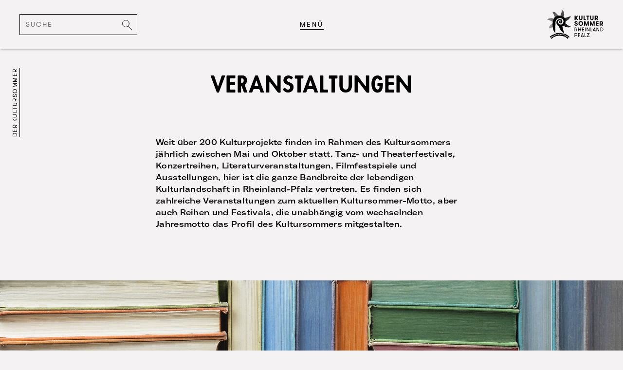

--- FILE ---
content_type: text/html; charset=UTF-8
request_url: https://kultursommer.de/kultur-im-land/veranstaltungen/
body_size: 27212
content:
<!DOCTYPE html>
<html lang="de" >
<head>
<meta charset="UTF-8"/>
<meta name="viewport" content="width=device-width, initial-scale=1.0, maximum-scale=1.0, user-scalable=0">
<title>Veranstaltungen &#183; Kultursommer Rheinland-Pfalz</title>

<style>.form-field input{border-color:#000 !important;border-radius:0 !important;background:transparent !important;padding:22px 20px !important;font-family:"GT-Walsheim-Regular" !important;letter-spacing:0.2rem;text-transform:uppercase;}
.form-field select{border-color:#000 !important;border-radius:0 !important;background:transparent !important;font-family:"GT-Walsheim-Regular" !important;}
.form-field textarea{border-color:#000 !important;border-radius:0 !important;background:transparent !important;}
.form-field input{border-color:#000 !important;border-radius:0 !important;background:transparent !important;padding:22px 20px !important;font-family:"GT-Walsheim-Regular" !important;letter-spacing:0.2rem;text-transform:uppercase;}
.form-field select{border-color:#000 !important;border-radius:0 !important;background:transparent !important;font-family:"GT-Walsheim-Regular" !important;}
.form-field textarea{border-color:#000 !important;border-radius:0 !important;background:transparent !important;}
.with_frm_style .frm_radio input[type=radio], .with_frm_style .frm_checkbox input[type=checkbox]{padding:0 !important;}
.frm_submit button{background:transparent !important;color:#000 !important;border-color:#000 !important;border-radius:0 !important;padding:2rem 3rem !important;text-transform:uppercase !important;}
.frm_submit button:hover{background:#000 !important;color:#fff !important;}
.inner_content table{border-collapse:collapse;}
.inner_content table tr{border-top:1px solid #000;border-bottom:1px solid #000;}
.inner_content table tr td{padding:25px 60px 25px 0;}
section#portal .col_right .inner_content h1:first-child{margin-top:0;width:max-content;font-size:1.2rem;font-family:"GT-Walsheim-Regular";letter-spacing:0.15rem;}
section#portal .col_right .inner_content h1{display:inline-block;border-bottom:1px solid #000;position:absolute;top:60px;
 transform:translate(0, 0) rotate(-90deg);white-space:nowrap;left:0;}
.page main section#portal .col_right article{padding:7rem;position:relative;}
.work_info #frm_field_23_container, .work_info #frm_field_25_container, .work_info #frm_field_26_container{grid-column:span 4 / span 12;width:182px;}
.with_frm_style .vertical_radio .frm_checkbox label, .with_frm_style .vertical_radio .frm_radio label{display:block;padding-left:30px !important;text-indent:-30px !important;}
.frm_style_formidable-style.with_frm_style .frm_error{padding-left:28px !important;}
.alm-filters-container .alm-filter--text-wrap{background:#7e7c41!important;border:none!important;}
body.page-template-page-kultur-im-land-posts section .alm_filter .alm-filter.input .alm-filter--inner>div .alm-filter--text-wrap input{background:#7e7c41!important;height:auto!important;}
@media(max-width:767px){
.inner_content table tr td{padding:30px 0 10px;display:block;}
article.work_info{width:100%;overflow:hidden;padding-top:110px;}
}</style>


<meta name='robots' content='index, follow, max-image-preview:large, max-snippet:-1, max-video-preview:-1'/>

<link rel="canonical" href="https://kultursommer.de/kultur-im-land/veranstaltungen/"/>
<meta property="og:locale" content="de_DE"/>
<meta property="og:type" content="article"/>
<meta property="og:title" content="Veranstaltungen &#183; Kultursommer Rheinland-Pfalz"/>
<meta property="og:url" content="https://kultursommer.de/kultur-im-land/veranstaltungen/"/>
<meta property="og:site_name" content="Kultursommer Rheinland-Pfalz"/>
<meta property="article:modified_time" content="2024-10-11T15:40:00+00:00"/>
<meta name="twitter:card" content="summary_large_image"/>
<script type="application/ld+json" class="yoast-schema-graph">{"@context":"https://schema.org","@graph":[{"@type":"WebPage","@id":"https://kultursommer.de/kultur-im-land/veranstaltungen/","url":"https://kultursommer.de/kultur-im-land/veranstaltungen/","name":"Veranstaltungen &#183; Kultursommer Rheinland-Pfalz","isPartOf":{"@id":"https://kultursommer.de/#website"},"datePublished":"2021-02-15T17:18:08+00:00","dateModified":"2024-10-11T15:40:00+00:00","breadcrumb":{"@id":"https://kultursommer.de/kultur-im-land/veranstaltungen/#breadcrumb"},"inLanguage":"de","potentialAction":[{"@type":"ReadAction","target":["https://kultursommer.de/kultur-im-land/veranstaltungen/"]}]},{"@type":"BreadcrumbList","@id":"https://kultursommer.de/kultur-im-land/veranstaltungen/#breadcrumb","itemListElement":[{"@type":"ListItem","position":1,"name":"Startseite","item":"https://kultursommer.de/"},{"@type":"ListItem","position":2,"name":"Kultur im Land","item":"https://kultursommer.de/kultur-im-land/"},{"@type":"ListItem","position":3,"name":"Veranstaltungen"}]},{"@type":"WebSite","@id":"https://kultursommer.de/#website","url":"https://kultursommer.de/","name":"Kultursommer Rheinland-Pfalz","description":"Stiftung Rheinland-Pfalz für Kultur","publisher":{"@id":"https://kultursommer.de/#organization"},"potentialAction":[{"@type":"SearchAction","target":{"@type":"EntryPoint","urlTemplate":"https://kultursommer.de/?s={search_term_string}"},"query-input":{"@type":"PropertyValueSpecification","valueRequired":true,"valueName":"search_term_string"}}],"inLanguage":"de"},{"@type":"Organization","@id":"https://kultursommer.de/#organization","name":"Kultursommer Rheinland-Pfalz","url":"https://kultursommer.de/","logo":{"@type":"ImageObject","inLanguage":"de","@id":"https://kultursommer.de/#/schema/logo/image/","url":"https://kultursommer.de/wp-content/uploads/2021/01/Logo_KuSo_graustufen_1c.svg","contentUrl":"https://kultursommer.de/wp-content/uploads/2021/01/Logo_KuSo_graustufen_1c.svg","caption":"Kultursommer Rheinland-Pfalz"},"image":{"@id":"https://kultursommer.de/#/schema/logo/image/"}}]}</script>

<link rel="alternate" title="oEmbed (JSON)" type="application/json+oembed" href="https://kultursommer.de/wp-json/oembed/1.0/embed?url=https%3A%2F%2Fkultursommer.de%2Fkultur-im-land%2Fveranstaltungen%2F"/>
<link rel="alternate" title="oEmbed (XML)" type="text/xml+oembed" href="https://kultursommer.de/wp-json/oembed/1.0/embed?url=https%3A%2F%2Fkultursommer.de%2Fkultur-im-land%2Fveranstaltungen%2F&#038;format=xml"/>
<style id='wp-img-auto-sizes-contain-inline-css'>img:is([sizes=auto i],[sizes^="auto," i]){contain-intrinsic-size:3000px 1500px}</style>

<link rel="stylesheet" type="text/css" href="//kultursommer.de/wp-content/cache/wpfc-minified/kbi8cfsa/fxe0s.css" media="all"/>
<style id='wp-block-library-inline-css'>:root{--wp-block-synced-color:#7a00df;--wp-block-synced-color--rgb:122,0,223;--wp-bound-block-color:var(--wp-block-synced-color);--wp-editor-canvas-background:#ddd;--wp-admin-theme-color:#007cba;--wp-admin-theme-color--rgb:0,124,186;--wp-admin-theme-color-darker-10:#006ba1;--wp-admin-theme-color-darker-10--rgb:0,107,160.5;--wp-admin-theme-color-darker-20:#005a87;--wp-admin-theme-color-darker-20--rgb:0,90,135;--wp-admin-border-width-focus:2px}@media (min-resolution:192dpi){:root{--wp-admin-border-width-focus:1.5px}}.wp-element-button{cursor:pointer}:root .has-very-light-gray-background-color{background-color:#eee}:root .has-very-dark-gray-background-color{background-color:#313131}:root .has-very-light-gray-color{color:#eee}:root .has-very-dark-gray-color{color:#313131}:root .has-vivid-green-cyan-to-vivid-cyan-blue-gradient-background{background:linear-gradient(135deg,#00d084,#0693e3)}:root .has-purple-crush-gradient-background{background:linear-gradient(135deg,#34e2e4,#4721fb 50%,#ab1dfe)}:root .has-hazy-dawn-gradient-background{background:linear-gradient(135deg,#faaca8,#dad0ec)}:root .has-subdued-olive-gradient-background{background:linear-gradient(135deg,#fafae1,#67a671)}:root .has-atomic-cream-gradient-background{background:linear-gradient(135deg,#fdd79a,#004a59)}:root .has-nightshade-gradient-background{background:linear-gradient(135deg,#330968,#31cdcf)}:root .has-midnight-gradient-background{background:linear-gradient(135deg,#020381,#2874fc)}:root{--wp--preset--font-size--normal:16px;--wp--preset--font-size--huge:42px}.has-regular-font-size{font-size:1em}.has-larger-font-size{font-size:2.625em}.has-normal-font-size{font-size:var(--wp--preset--font-size--normal)}.has-huge-font-size{font-size:var(--wp--preset--font-size--huge)}.has-text-align-center{text-align:center}.has-text-align-left{text-align:left}.has-text-align-right{text-align:right}.has-fit-text{white-space:nowrap!important}#end-resizable-editor-section{display:none}.aligncenter{clear:both}.items-justified-left{justify-content:flex-start}.items-justified-center{justify-content:center}.items-justified-right{justify-content:flex-end}.items-justified-space-between{justify-content:space-between}.screen-reader-text{border:0;clip-path:inset(50%);height:1px;margin:-1px;overflow:hidden;padding:0;position:absolute;width:1px;word-wrap:normal!important}.screen-reader-text:focus{background-color:#ddd;clip-path:none;color:#444;display:block;font-size:1em;height:auto;left:5px;line-height:normal;padding:15px 23px 14px;text-decoration:none;top:5px;width:auto;z-index:100000}html :where(.has-border-color){border-style:solid}html :where([style*=border-top-color]){border-top-style:solid}html :where([style*=border-right-color]){border-right-style:solid}html :where([style*=border-bottom-color]){border-bottom-style:solid}html :where([style*=border-left-color]){border-left-style:solid}html :where([style*=border-width]){border-style:solid}html :where([style*=border-top-width]){border-top-style:solid}html :where([style*=border-right-width]){border-right-style:solid}html :where([style*=border-bottom-width]){border-bottom-style:solid}html :where([style*=border-left-width]){border-left-style:solid}html :where(img[class*=wp-image-]){height:auto;max-width:100%}:where(figure){margin:0 0 1em}html :where(.is-position-sticky){--wp-admin--admin-bar--position-offset:var(--wp-admin--admin-bar--height,0px)}@media screen and (max-width:600px){html :where(.is-position-sticky){--wp-admin--admin-bar--position-offset:0px}}</style><style id='global-styles-inline-css'>:root{--wp--preset--aspect-ratio--square:1;--wp--preset--aspect-ratio--4-3:4/3;--wp--preset--aspect-ratio--3-4:3/4;--wp--preset--aspect-ratio--3-2:3/2;--wp--preset--aspect-ratio--2-3:2/3;--wp--preset--aspect-ratio--16-9:16/9;--wp--preset--aspect-ratio--9-16:9/16;--wp--preset--color--black:#000000;--wp--preset--color--cyan-bluish-gray:#abb8c3;--wp--preset--color--white:#ffffff;--wp--preset--color--pale-pink:#f78da7;--wp--preset--color--vivid-red:#cf2e2e;--wp--preset--color--luminous-vivid-orange:#ff6900;--wp--preset--color--luminous-vivid-amber:#fcb900;--wp--preset--color--light-green-cyan:#7bdcb5;--wp--preset--color--vivid-green-cyan:#00d084;--wp--preset--color--pale-cyan-blue:#8ed1fc;--wp--preset--color--vivid-cyan-blue:#0693e3;--wp--preset--color--vivid-purple:#9b51e0;--wp--preset--gradient--vivid-cyan-blue-to-vivid-purple:linear-gradient(135deg,rgb(6,147,227) 0%,rgb(155,81,224) 100%);--wp--preset--gradient--light-green-cyan-to-vivid-green-cyan:linear-gradient(135deg,rgb(122,220,180) 0%,rgb(0,208,130) 100%);--wp--preset--gradient--luminous-vivid-amber-to-luminous-vivid-orange:linear-gradient(135deg,rgb(252,185,0) 0%,rgb(255,105,0) 100%);--wp--preset--gradient--luminous-vivid-orange-to-vivid-red:linear-gradient(135deg,rgb(255,105,0) 0%,rgb(207,46,46) 100%);--wp--preset--gradient--very-light-gray-to-cyan-bluish-gray:linear-gradient(135deg,rgb(238,238,238) 0%,rgb(169,184,195) 100%);--wp--preset--gradient--cool-to-warm-spectrum:linear-gradient(135deg,rgb(74,234,220) 0%,rgb(151,120,209) 20%,rgb(207,42,186) 40%,rgb(238,44,130) 60%,rgb(251,105,98) 80%,rgb(254,248,76) 100%);--wp--preset--gradient--blush-light-purple:linear-gradient(135deg,rgb(255,206,236) 0%,rgb(152,150,240) 100%);--wp--preset--gradient--blush-bordeaux:linear-gradient(135deg,rgb(254,205,165) 0%,rgb(254,45,45) 50%,rgb(107,0,62) 100%);--wp--preset--gradient--luminous-dusk:linear-gradient(135deg,rgb(255,203,112) 0%,rgb(199,81,192) 50%,rgb(65,88,208) 100%);--wp--preset--gradient--pale-ocean:linear-gradient(135deg,rgb(255,245,203) 0%,rgb(182,227,212) 50%,rgb(51,167,181) 100%);--wp--preset--gradient--electric-grass:linear-gradient(135deg,rgb(202,248,128) 0%,rgb(113,206,126) 100%);--wp--preset--gradient--midnight:linear-gradient(135deg,rgb(2,3,129) 0%,rgb(40,116,252) 100%);--wp--preset--font-size--small:13px;--wp--preset--font-size--medium:20px;--wp--preset--font-size--large:36px;--wp--preset--font-size--x-large:42px;--wp--preset--spacing--20:0.44rem;--wp--preset--spacing--30:0.67rem;--wp--preset--spacing--40:1rem;--wp--preset--spacing--50:1.5rem;--wp--preset--spacing--60:2.25rem;--wp--preset--spacing--70:3.38rem;--wp--preset--spacing--80:5.06rem;--wp--preset--shadow--natural:6px 6px 9px rgba(0, 0, 0, 0.2);--wp--preset--shadow--deep:12px 12px 50px rgba(0, 0, 0, 0.4);--wp--preset--shadow--sharp:6px 6px 0px rgba(0, 0, 0, 0.2);--wp--preset--shadow--outlined:6px 6px 0px -3px rgb(255, 255, 255), 6px 6px rgb(0, 0, 0);--wp--preset--shadow--crisp:6px 6px 0px rgb(0, 0, 0);}:where(.is-layout-flex){gap:0.5em;}:where(.is-layout-grid){gap:0.5em;}body .is-layout-flex{display:flex;}.is-layout-flex{flex-wrap:wrap;align-items:center;}.is-layout-flex > :is(*, div){margin:0;}body .is-layout-grid{display:grid;}.is-layout-grid > :is(*, div){margin:0;}:where(.wp-block-columns.is-layout-flex){gap:2em;}:where(.wp-block-columns.is-layout-grid){gap:2em;}:where(.wp-block-post-template.is-layout-flex){gap:1.25em;}:where(.wp-block-post-template.is-layout-grid){gap:1.25em;}.has-black-color{color:var(--wp--preset--color--black) !important;}.has-cyan-bluish-gray-color{color:var(--wp--preset--color--cyan-bluish-gray) !important;}.has-white-color{color:var(--wp--preset--color--white) !important;}.has-pale-pink-color{color:var(--wp--preset--color--pale-pink) !important;}.has-vivid-red-color{color:var(--wp--preset--color--vivid-red) !important;}.has-luminous-vivid-orange-color{color:var(--wp--preset--color--luminous-vivid-orange) !important;}.has-luminous-vivid-amber-color{color:var(--wp--preset--color--luminous-vivid-amber) !important;}.has-light-green-cyan-color{color:var(--wp--preset--color--light-green-cyan) !important;}.has-vivid-green-cyan-color{color:var(--wp--preset--color--vivid-green-cyan) !important;}.has-pale-cyan-blue-color{color:var(--wp--preset--color--pale-cyan-blue) !important;}.has-vivid-cyan-blue-color{color:var(--wp--preset--color--vivid-cyan-blue) !important;}.has-vivid-purple-color{color:var(--wp--preset--color--vivid-purple) !important;}.has-black-background-color{background-color:var(--wp--preset--color--black) !important;}.has-cyan-bluish-gray-background-color{background-color:var(--wp--preset--color--cyan-bluish-gray) !important;}.has-white-background-color{background-color:var(--wp--preset--color--white) !important;}.has-pale-pink-background-color{background-color:var(--wp--preset--color--pale-pink) !important;}.has-vivid-red-background-color{background-color:var(--wp--preset--color--vivid-red) !important;}.has-luminous-vivid-orange-background-color{background-color:var(--wp--preset--color--luminous-vivid-orange) !important;}.has-luminous-vivid-amber-background-color{background-color:var(--wp--preset--color--luminous-vivid-amber) !important;}.has-light-green-cyan-background-color{background-color:var(--wp--preset--color--light-green-cyan) !important;}.has-vivid-green-cyan-background-color{background-color:var(--wp--preset--color--vivid-green-cyan) !important;}.has-pale-cyan-blue-background-color{background-color:var(--wp--preset--color--pale-cyan-blue) !important;}.has-vivid-cyan-blue-background-color{background-color:var(--wp--preset--color--vivid-cyan-blue) !important;}.has-vivid-purple-background-color{background-color:var(--wp--preset--color--vivid-purple) !important;}.has-black-border-color{border-color:var(--wp--preset--color--black) !important;}.has-cyan-bluish-gray-border-color{border-color:var(--wp--preset--color--cyan-bluish-gray) !important;}.has-white-border-color{border-color:var(--wp--preset--color--white) !important;}.has-pale-pink-border-color{border-color:var(--wp--preset--color--pale-pink) !important;}.has-vivid-red-border-color{border-color:var(--wp--preset--color--vivid-red) !important;}.has-luminous-vivid-orange-border-color{border-color:var(--wp--preset--color--luminous-vivid-orange) !important;}.has-luminous-vivid-amber-border-color{border-color:var(--wp--preset--color--luminous-vivid-amber) !important;}.has-light-green-cyan-border-color{border-color:var(--wp--preset--color--light-green-cyan) !important;}.has-vivid-green-cyan-border-color{border-color:var(--wp--preset--color--vivid-green-cyan) !important;}.has-pale-cyan-blue-border-color{border-color:var(--wp--preset--color--pale-cyan-blue) !important;}.has-vivid-cyan-blue-border-color{border-color:var(--wp--preset--color--vivid-cyan-blue) !important;}.has-vivid-purple-border-color{border-color:var(--wp--preset--color--vivid-purple) !important;}.has-vivid-cyan-blue-to-vivid-purple-gradient-background{background:var(--wp--preset--gradient--vivid-cyan-blue-to-vivid-purple) !important;}.has-light-green-cyan-to-vivid-green-cyan-gradient-background{background:var(--wp--preset--gradient--light-green-cyan-to-vivid-green-cyan) !important;}.has-luminous-vivid-amber-to-luminous-vivid-orange-gradient-background{background:var(--wp--preset--gradient--luminous-vivid-amber-to-luminous-vivid-orange) !important;}.has-luminous-vivid-orange-to-vivid-red-gradient-background{background:var(--wp--preset--gradient--luminous-vivid-orange-to-vivid-red) !important;}.has-very-light-gray-to-cyan-bluish-gray-gradient-background{background:var(--wp--preset--gradient--very-light-gray-to-cyan-bluish-gray) !important;}.has-cool-to-warm-spectrum-gradient-background{background:var(--wp--preset--gradient--cool-to-warm-spectrum) !important;}.has-blush-light-purple-gradient-background{background:var(--wp--preset--gradient--blush-light-purple) !important;}.has-blush-bordeaux-gradient-background{background:var(--wp--preset--gradient--blush-bordeaux) !important;}.has-luminous-dusk-gradient-background{background:var(--wp--preset--gradient--luminous-dusk) !important;}.has-pale-ocean-gradient-background{background:var(--wp--preset--gradient--pale-ocean) !important;}.has-electric-grass-gradient-background{background:var(--wp--preset--gradient--electric-grass) !important;}.has-midnight-gradient-background{background:var(--wp--preset--gradient--midnight) !important;}.has-small-font-size{font-size:var(--wp--preset--font-size--small) !important;}.has-medium-font-size{font-size:var(--wp--preset--font-size--medium) !important;}.has-large-font-size{font-size:var(--wp--preset--font-size--large) !important;}.has-x-large-font-size{font-size:var(--wp--preset--font-size--x-large) !important;}</style>
<style id='classic-theme-styles-inline-css'>.wp-block-button__link{color:#fff;background-color:#32373c;border-radius:9999px;box-shadow:none;text-decoration:none;padding:calc(.667em + 2px) calc(1.333em + 2px);font-size:1.125em}.wp-block-file__button{background:#32373c;color:#fff;text-decoration:none}</style>
























<link rel="stylesheet" type="text/css" href="//kultursommer.de/wp-content/cache/wpfc-minified/lykkw3lt/fxe0s.css" media="all"/>
<link rel="https://api.w.org/" href="https://kultursommer.de/wp-json/"/><link rel="alternate" title="JSON" type="application/json" href="https://kultursommer.de/wp-json/wp/v2/pages/1405"/>
<link rel="icon" href="https://kultursommer.de/wp-content/uploads/2021/01/cropped-Icon_KuSo_graustufen_1c-60x60.png" sizes="32x32"/>
<link rel="icon" href="https://kultursommer.de/wp-content/uploads/2021/01/cropped-Icon_KuSo_graustufen_1c-500x500.png" sizes="192x192"/>
<link rel="apple-touch-icon" href="https://kultursommer.de/wp-content/uploads/2021/01/cropped-Icon_KuSo_graustufen_1c-500x500.png"/>
<meta name="msapplication-TileImage" content="https://kultursommer.de/wp-content/uploads/2021/01/cropped-Icon_KuSo_graustufen_1c-500x500.png"/>
<style data-name="tangible-template-inline-style">body.page-template-page-kultur-im-land-posts section .alm_filter .alm-filter.input .alm-filter--inner>div .alm-filter--text-wrap input{background:#7e7c41 !important;height:auto !important}</style>		<style id="wp-custom-css">.parent-pageid-11076 section#page .col_left #postThumb{width:50% !important;}
.form-field input{text-transform:inherit !important;}</style>

<link rel="stylesheet" href="https://unpkg.com/swiper/swiper-bundle.min.css">

<link rel="stylesheet" type="text/css" href="//kultursommer.de/wp-content/cache/wpfc-minified/2egar5w6/fxyfc.css" media="all"/>
</head>
<body data-rsssl=1 class="wp-singular page-template page-template-page-kultur-im-land-posts page-template-page-kultur-im-land-posts-php page page-id-1405 page-child parent-pageid-1515 wp-custom-logo wp-theme-kuso-live">
<header>
<div id="headerBar">
<div class="col"><form role="search" method="get" class="search-form" action="https://kultursommer.de/">  <input type="search" class="search-field" placeholder="Suche" value="" name="s" title="Suche nach:" /> <input type="submit" class="search-submit" value="" /> </form></div><div class="col" id="menuButtonWrap"> <span class="anchor menu" id="menuButton">Menü</span></div><div class="col" id="logo"> <a href="https://kultursommer.de/" class="custom-logo-link" rel="home"><img width="1" height="1" src="https://kultursommer.de/wp-content/uploads/2021/01/Logo_KuSo_graustufen_1c.svg" class="custom-logo" alt="Kultursommer Rheinland-Pfalz" decoding="async"/></a></div></div><nav id="headerMenu" class="hidden">
<ul id="menu" class="menu"><li id="menu-item-25" class="menu-item menu-item-type-custom menu-item-object-custom menu-item-home menu-item-has-children menu-item-25"><a href="https://kultursommer.de/">Startseite</a>
<ul class="sub-menu">
<li id="menu-item-16489" class="menu-item menu-item-type-custom menu-item-object-custom menu-item-home menu-item-16489"><a href="https://kultursommer.de/#aktuelles">Aktuelles</a></li>
</ul>
</li>
<li id="menu-item-1549" class="menu-item menu-item-type-post_type menu-item-object-page current-page-ancestor current-menu-ancestor current-menu-parent current-page-parent current_page_parent current_page_ancestor menu-item-has-children menu-item-1549"><a href="https://kultursommer.de/kultur-im-land/">Kultur im Land</a>
<ul class="sub-menu">
<li id="menu-item-1409" class="menu-item menu-item-type-post_type menu-item-object-page current-menu-item page_item page-item-1405 current_page_item menu-item-1409"><a href="https://kultursommer.de/kultur-im-land/veranstaltungen/" aria-current="page">Veranstaltungen</a></li>
<li id="menu-item-1410" class="menu-item menu-item-type-post_type menu-item-object-page menu-item-1410"><a href="https://kultursommer.de/kultur-im-land/kunstschaffende/">Kunstschaffende</a></li>
</ul>
</li>
<li id="menu-item-1250" class="menu-item menu-item-type-post_type menu-item-object-page menu-item-has-children menu-item-1250"><a href="https://kultursommer.de/kulturfoerderung/">Kultur­förderung</a>
<ul class="sub-menu">
<li id="menu-item-1254" class="menu-item menu-item-type-post_type menu-item-object-page menu-item-1254"><a href="https://kultursommer.de/kulturfoerderung/antrag-stellen/">Antrag stellen</a></li>
<li id="menu-item-1253" class="menu-item menu-item-type-post_type menu-item-object-page menu-item-1253"><a href="https://kultursommer.de/kulturfoerderung/projekt-bewerben/">Projekt bewerben</a></li>
<li id="menu-item-1252" class="menu-item menu-item-type-post_type menu-item-object-page menu-item-1252"><a href="https://kultursommer.de/kulturfoerderung/projekt-abrechnen/">Projekt abrechnen</a></li>
<li id="menu-item-1769" class="menu-item menu-item-type-post_type menu-item-object-page menu-item-1769"><a href="https://kultursommer.de/kulturfoerderung/gastspielfoerderung/">Gastspielförderung</a></li>
<li id="menu-item-1251" class="menu-item menu-item-type-post_type menu-item-object-page menu-item-1251"><a href="https://kultursommer.de/kulturfoerderung/weitere-foerdermodelle/">Weitere Fördermodelle</a></li>
</ul>
</li>
<li id="menu-item-1255" class="menu-item menu-item-type-post_type menu-item-object-page menu-item-has-children menu-item-1255"><a href="https://kultursommer.de/kultursommer/">Kultursommer Rheinland-Pfalz</a>
<ul class="sub-menu">
<li id="menu-item-1256" class="menu-item menu-item-type-post_type menu-item-object-page menu-item-1256"><a href="https://kultursommer.de/kultursommer/portraet/">Porträt</a></li>
<li id="menu-item-1257" class="menu-item menu-item-type-post_type menu-item-object-page menu-item-1257"><a href="https://kultursommer.de/kultursommer/motto-aktuell/">Motto</a></li>
<li id="menu-item-1713" class="menu-item menu-item-type-post_type menu-item-object-page menu-item-1713"><a href="https://kultursommer.de/kultursommer/presse/">Presse &#038; Publikationen</a></li>
<li id="menu-item-10833" class="menu-item menu-item-type-post_type menu-item-object-page menu-item-10833"><a href="https://kultursommer.de/kultursommer/30-jahre-kultursommer/">30 Jahre Kultursommer</a></li>
</ul>
</li>
<li id="menu-item-28" class="menu-item menu-item-type-post_type menu-item-object-page menu-item-has-children menu-item-28"><a href="https://kultursommer.de/kontakt/">Kontakt</a>
<ul class="sub-menu">
<li id="menu-item-2424" class="menu-item menu-item-type-post_type menu-item-object-page menu-item-2424"><a href="https://kultursommer.de/kontakt/team/">Team</a></li>
<li id="menu-item-16070" class="menu-item menu-item-type-post_type menu-item-object-page menu-item-16070"><a href="https://kultursommer.de/newsletter/">Newsletter</a></li>
<li id="menu-item-1715" class="menu-item menu-item-type-post_type menu-item-object-page menu-item-1715"><a href="https://kultursommer.de/kontakt/impressum/">Impressum</a></li>
<li id="menu-item-1718" class="menu-item menu-item-type-post_type menu-item-object-page menu-item-privacy-policy menu-item-1718"><a rel="privacy-policy" href="https://kultursommer.de/kontakt/datenschutz/">Datenschutz</a></li>
</ul>
</li>
</ul>			</nav>
</header>
<main>
<section id="start">
<div class="col_left"> 
<article>   
<div class="title_rotated"><span>Der Kultursommer</span></div><h1 class="large">Veran­staltungen</h1>
<p class="large">Weit über 200 Kulturprojekte finden im Rahmen des Kultursommers jährlich zwischen Mai und Oktober statt. Tanz- und Theaterfestivals, Konzertreihen, Literaturveranstaltungen, Filmfestspiele und Ausstellungen, hier ist die ganze Bandbreite der lebendigen Kulturlandschaft in Rheinland-Pfalz vertreten. Es finden sich zahlreiche Veranstaltungen zum aktuellen Kultursommer-Motto, aber auch Reihen und Festivals, die unabhängig vom wechselnden Jahresmotto das Profil des Kultursommers mitgestalten.</p>
</article></div><div class="col_right"> 
<div class="img_teaser"> <img src="https://kultursommer.de/wp-content/uploads/2021/03/AdobeStock_236346950-1300x510.jpeg" alt="Bild Kunstschaffende"></div></div></section>
<section class="testcustom" id="veranstaltungen" class="alm_posts_filter">
<div class="alm_filter" id="custom_filtersh">
<div class="title_rotated"><span>Veranstaltungen Filtern</span></div><div class="alm-filters alm-filters-container" id="alm-filters-veranstaltungen" data-target="veranstaltungen" data-style="button" data-id="veranstaltungen">
<div class="alm-filter alm-filter--taxonomy" id="alm-filter-1" data-key="taxonomy" data-fieldtype="checkbox" data-taxonomy="veranstaltungsart" data-taxonomy-operator="IN" data-selected-value="" data-default-value="" role="group" aria-labelledby="alm-filter-veranstaltungsart-title">
<div class="alm-filter--title"> <h3 id="alm-filter-veranstaltungsart-title">Veranstaltungsarten</h3></div><div class="alm-filter--inner">
<ul id="alm-filter-ver">
<li class="alm-filter--checkbox"> <div class="alm-filter--link field-checkbox field-ausstellung" id="checkbox-ausstellung-1" data-type="checkbox" data-value="ausstellung" role="checkbox" tabindex="0" aria-checked="false">Ausstellung</div></li>  <li class="alm-filter--checkbox"> <div class="alm-filter--link field-checkbox field-festival" id="checkbox-festival-1" data-type="checkbox" data-value="festival" role="checkbox" tabindex="0" aria-checked="false">Festival</div></li>  <li class="alm-filter--checkbox"> <div class="alm-filter--link field-checkbox field-film" id="checkbox-film-1" data-type="checkbox" data-value="film" role="checkbox" tabindex="0" aria-checked="false">Film</div></li>  <li class="alm-filter--checkbox"> <div class="alm-filter--link field-checkbox field-kleinkunst" id="checkbox-kleinkunst-1" data-type="checkbox" data-value="kleinkunst" role="checkbox" tabindex="0" aria-checked="false">Kleinkunst</div></li>  <li class="alm-filter--checkbox"> <div class="alm-filter--link field-checkbox field-literatur" id="checkbox-literatur-1" data-type="checkbox" data-value="literatur" role="checkbox" tabindex="0" aria-checked="false">Literatur</div></li>  <li class="alm-filter--checkbox"> <div class="alm-filter--link field-checkbox field-musik" id="checkbox-musik-1" data-type="checkbox" data-value="musik" role="checkbox" tabindex="0" aria-checked="false">Musik</div></li>  <li class="alm-filter--checkbox"> <div class="alm-filter--link field-checkbox field-theater" id="checkbox-theater-1" data-type="checkbox" data-value="theater" role="checkbox" tabindex="0" aria-checked="false">Theater/Tanz</div></li>       
</ul></div></div><div class="alm-filter alm-filter--meta input date" id="alm-filter-2" data-key="meta" data-fieldtype="date_picker" data-meta-key="termin_datum_datum_tag_bis" data-meta-compare="<=" data-meta-type="DATE" data-selected-value="" data-default-value="">
<div class="alm-filter--inner">
<div class="alm-filter--date_picker">
<label for="meta-date_picker">Startdatum</label>
<div class="alm-filter--text-wrap"><input class="alm-filter--textfield textfield alm-flatpickr flatpickr-input startdate" id="meta-date_picker" name="meta-date_picker" type="text" value="20.12.2025" data-default="20.12.2025" placeholder="" data-display-format="d.m.Y" data-display-mode="single" data-date-locale="de" readonly="readonly"></div></div></div></div><div class="alm-filter alm-filter--meta input date" id="alm-filter-3" data-key="meta" data-fieldtype="date_picker" data-meta-key="termin_datum_datum_tag_von" data-meta-compare=">=" data-meta-type="DATE" data-selected-value="" data-default-value="">
<div class="alm-filter--inner">
<div class="alm-filter--date_picker">
<label for="meta-date_picker">Enddatum</label>
<div class="alm-filter--text-wrap"><input class="alm-filter--textfield textfield alm-flatpickr flatpickr-input enddate" id="meta-date_picker" name="meta-date_picker" type="text" value="05.12.2026" data-default="05.12.2026" placeholder="" data-display-format="d.m.Y" data-display-mode="single" data-date-locale="de" readonly="readonly"></div></div></div></div><div class="alm-filter alm-filter--meta input" id="alm-filter-4" data-key="meta" data-fieldtype="text" data-meta-key="termin_ort" data-meta-compare="IN" data-meta-type="CHAR" data-selected-value="" data-default-value="">
<div class="alm-filter--inner">
<div class="alm-filter--text">
<label for="meta-text">Ort</label>
<div class="alm-filter--text-wrap"><input class="alm-filter--textfield textfield ort" id="meta-text" name="meta-text" type="text" value="" placeholder=""></div></div></div></div><div class="alm-filter alm-filter--taxonomy toggle" id="alm-filter-5" data-key="taxonomy" data-fieldtype="checkbox" data-taxonomy="region" data-taxonomy-operator="IN" data-selected-value="" data-default-value="" role="group" aria-labelledby="alm-filter-region-title">
<div class="alm-filter--title"> <h3 id="alm-filter-region-title" class="alm-filter--toggle" tabindex="0" aria-expanded="false" aria-controls="alm-filter-region-inner" role="button">Regionen</h3></div><div class="alm-filter--inner" aria-hidden="true" aria-labelledby="alm-filter-region-title" id="alm-filter-region-inner" style="display: none;">
<ul id="alm-filter-region">
<li class="alm-filter--checkbox"> <div class="alm-filter--link field-checkbox field-eifel-ahr" id="checkbox-eifel-ahr-5" data-type="checkbox" data-value="eifel-ahr" role="checkbox" tabindex="0" aria-checked="false">Eifel / Ahr</div></li> <li class="alm-filter--checkbox"> <div class="alm-filter--link field-checkbox field-hunsrueck" id="checkbox-hunsrueck-5" data-type="checkbox" data-value="hunsrueck" role="checkbox" tabindex="0" aria-checked="false">Hunsrück</div></li> <li class="alm-filter--checkbox"> <div class="alm-filter--link field-checkbox field-lahn" id="checkbox-lahn-5" data-type="checkbox" data-value="lahn" role="checkbox" tabindex="0" aria-checked="false">Lahn</div></li> <li class="alm-filter--checkbox"> <div class="alm-filter--link field-checkbox field-mosel" id="checkbox-mosel-5" data-type="checkbox" data-value="mosel" role="checkbox" tabindex="0" aria-checked="false">Mosel</div></li> <li class="alm-filter--checkbox"> <div class="alm-filter--link field-checkbox field-nahe" id="checkbox-nahe-5" data-type="checkbox" data-value="nahe" role="checkbox" tabindex="0" aria-checked="false">Nahe</div></li> <li class="alm-filter--checkbox"> <div class="alm-filter--link field-checkbox field-pfalz" id="checkbox-pfalz-5" data-type="checkbox" data-value="pfalz" role="checkbox" tabindex="0" aria-checked="false">Pfalz</div></li> <li class="alm-filter--checkbox"> <div class="alm-filter--link field-checkbox field-rhein" id="checkbox-rhein-5" data-type="checkbox" data-value="rhein" role="checkbox" tabindex="0" aria-checked="false">Rhein</div></li> <li class="alm-filter--checkbox"> <div class="alm-filter--link field-checkbox field-rheinhessen" id="checkbox-rheinhessen-5" data-type="checkbox" data-value="rheinhessen" role="checkbox" tabindex="0" aria-checked="false">Rheinhessen</div></li> <li class="alm-filter--checkbox"> <div class="alm-filter--link field-checkbox field-westerwald" id="checkbox-westerwald-5" data-type="checkbox" data-value="westerwald" role="checkbox" tabindex="0" aria-checked="false">Westerwald</div></li> 
</ul></div></div><div class="alm-filter alm-filter--taxonomy toggle" id="alm-filter-6" data-key="taxonomy" data-fieldtype="checkbox" data-taxonomy="veranstaltungsreihe" data-taxonomy-operator="IN" data-selected-value="" data-default-value="" role="group" aria-labelledby="alm-filter-veranstaltungsreihe-title">
<div class="alm-filter--title"> <h3 id="alm-filter-veranstaltungsreihe-title" class="alm-filter--toggle" tabindex="0" aria-expanded="false" aria-controls="alm-filter-veranstaltungsreihe-inner" role="button">Thema</h3></div><div class="alm-filter--inner" aria-hidden="true" aria-labelledby="alm-filter-veranstaltungsreihe-title" id="alm-filter-veranstaltungsreihe-inner" style="display: none;">
<ul id="alm-filter-thema">
<li class="alm-filter--checkbox"> <div class="alm-filter--link field-checkbox field-1700-judentum" id="checkbox-1700-judentum-6" data-type="checkbox" data-value="1700-judentum" role="checkbox" tabindex="0" aria-checked="false">1700 Judentum</div></li>         <li class="alm-filter--checkbox"> <div class="alm-filter--link field-checkbox field-gdke" id="checkbox-gdke-6" data-type="checkbox" data-value="gdke" role="checkbox" tabindex="0" aria-checked="false">GDKE</div></li>         <li class="alm-filter--checkbox"> <div class="alm-filter--link field-checkbox field-jubilaeum" id="checkbox-jubilaeum-6" data-type="checkbox" data-value="jubilaeum" role="checkbox" tabindex="0" aria-checked="false">Jubiläum</div></li>         <li class="alm-filter--checkbox"> <div class="alm-filter--link field-checkbox field-luther1521" id="checkbox-luther1521-6" data-type="checkbox" data-value="luther1521" role="checkbox" tabindex="0" aria-checked="false">Luther1521</div></li>         <li class="alm-filter--checkbox"> <div class="alm-filter--link field-checkbox field-zum-motto" id="checkbox-zum-motto-6" data-type="checkbox" data-value="zum-motto" role="checkbox" tabindex="0" aria-checked="false">zum Motto</div></li> 
</ul></div></div><div class="alm-filters--controls">
<div class="alm-filters--submit"><button type="button" id="customFiltrsub" class=""><span>Filter anwenden</span></button></div><div class="alm-filters--reset"><button type="reset" class="alm-filters--reset-button" style="display:none;"><span>Filter Zurücksetzen</span></button></div></div><div class="alm-filters--loading"></div></div><ul>
<pre style="display:none">Array
(
    [post_type] => veranstaltungen
    [post_status] => Array
        (
            [0] => publish
        )

    [meta_query] => Array
        (
            [relation] => AND
            [0] => Array
                (
                    [relation] => OR
                    [0] => Array
                        (
                            [key] => termin_datum_datum_tag_von
                            [compare] => <= 
                            [value] => 20261205
                            [type] => DATE
                        )

                    [1] => Array
                        (
                            [key] => termin_datum_datum_tag_bis
                            [compare] => >=
                            [value] => 20251220
                            [type] => DATE
                        )

                )

        )

    [tax_query] => Array
        (
            [relation] => AND
        )

    [meta_key] => termin_datum_datum_tag_bis
    [orderby] => rand
)
</pre></ul></div><div class="alm_list"><div class="v_line"></div><div class="v_line"></div><div class="v_line"></div><div class="title_rotated"><span>Veranstaltungen</span></div><div id="target"><div id="ajax-load-more" class="ajax-load-more-wrap white ring" data-id="veranstaltungen" data-alm-id="" data-canonical-url="https://kultursommer.de/kultur-im-land/veranstaltungen/" data-slug="veranstaltungen" data-post-id="1405" data-localized="ajax_load_more_veranstaltungen_vars" data-alm-object="ajax_load_more_veranstaltungen"><style>.alm-btn-wrap{display:block;margin:0 0 25px;padding:10px 0 0;position:relative;text-align:center}.alm-btn-wrap .alm-load-more-btn{appearance:none;background:#ed7070;border:none;border-radius:3px;box-shadow:0 1px 1px rgba(0,0,0,.05);color:#fff;cursor:pointer;display:inline-block;font-size:14px;font-weight:500;height:44px;line-height:1;margin:0;padding:0 22px;position:relative;text-align:center;text-decoration:none;transition:all .1s ease;user-select:none;width:auto}.alm-btn-wrap .alm-load-more-btn:focus,.alm-btn-wrap .alm-load-more-btn:hover{background:#cb5151;color:#fff;text-decoration:none}.alm-btn-wrap .alm-load-more-btn:active{background:#ed7070;box-shadow:inset 0 1px 2px rgba(0,0,0,.1),0 0 0 2px rgba(0,0,0,.05);text-decoration:none;transition:none}.alm-btn-wrap .alm-load-more-btn:before{background-color:rgba(0,0,0,0);background-image:url("data:image/svg+xml;charset=utf-8,%3Csvg xmlns='http://www.w3.org/2000/svg' xml:space='preserve' viewBox='0 0 2400 2400'%3E%3Cg fill='none' stroke='%237f8287' stroke-linecap='round' stroke-width='200'%3E%3Cpath d='M1200 600V100'/%3E%3Cpath d='M1200 2300v-500' opacity='.5'/%3E%3Cpath d='m900 680.4-250-433' opacity='.917'/%3E%3Cpath d='m1750 2152.6-250-433' opacity='.417'/%3E%3Cpath d='m680.4 900-433-250' opacity='.833'/%3E%3Cpath d='m2152.6 1750-433-250' opacity='.333'/%3E%3Cpath d='M600 1200H100' opacity='.75'/%3E%3Cpath d='M2300 1200h-500' opacity='.25'/%3E%3Cpath d='m680.4 1500-433 250' opacity='.667'/%3E%3Cpath d='m2152.6 650-433 250' opacity='.167'/%3E%3Cpath d='m900 1719.6-250 433' opacity='.583'/%3E%3Cpath d='m1750 247.4-250 433' opacity='.083'/%3E%3CanimateTransform attributeName='transform' attributeType='XML' begin='0s' calcMode='discrete' dur='0.83333s' keyTimes='0;0.08333;0.16667;0.25;0.33333;0.41667;0.5;0.58333;0.66667;0.75;0.83333;0.91667' repeatCount='indefinite' type='rotate' values='0 1199 1199;30 1199 1199;60 1199 1199;90 1199 1199;120 1199 1199;150 1199 1199;180 1199 1199;210 1199 1199;240 1199 1199;270 1199 1199;300 1199 1199;330 1199 1199'/%3E%3C/g%3E%3C/svg%3E");background-position:50%;background-repeat:no-repeat;background-size:24px 24px;border-radius:0;content:"";display:block;height:100%;left:0;opacity:0;overflow:hidden;position:absolute;top:0;transition:all .1s ease;visibility:hidden;width:100%;z-index:1}.alm-btn-wrap .alm-load-more-btn.loading{background-color:rgba(0,0,0,0)!important;border-color:rgba(0,0,0,0)!important;box-shadow:none!important;color:rgba(0,0,0,0)!important;cursor:wait;outline:none!important;text-decoration:none}.alm-btn-wrap .alm-load-more-btn.loading:before{opacity:1;visibility:visible}.alm-btn-wrap .alm-load-more-btn.done,.alm-btn-wrap .alm-load-more-btn:disabled{background-color:#ed7070;box-shadow:none!important;opacity:.15;outline:none!important;pointer-events:none}.alm-btn-wrap .alm-load-more-btn.done:before,.alm-btn-wrap .alm-load-more-btn:before,.alm-btn-wrap .alm-load-more-btn:disabled:before{opacity:0;visibility:hidden}.alm-btn-wrap .alm-load-more-btn.done{cursor:default}.alm-btn-wrap .alm-load-more-btn:after{display:none!important}.alm-btn-wrap .alm-elementor-link{display:block;font-size:13px;margin:0 0 15px}@media screen and (min-width:768px){.alm-btn-wrap .alm-elementor-link{left:0;margin:0;position:absolute;top:50%;transform:translateY(-50%)}}.ajax-load-more-wrap.blue .alm-load-more-btn{background-color:#0284c7}.ajax-load-more-wrap.blue .alm-load-more-btn.loading,.ajax-load-more-wrap.blue .alm-load-more-btn:focus,.ajax-load-more-wrap.blue .alm-load-more-btn:hover{background:#0369a1;color:#fff;text-decoration:none}.ajax-load-more-wrap.blue .alm-load-more-btn:active{background-color:#0284c7}.ajax-load-more-wrap.green .alm-load-more-btn{background-color:#059669}.ajax-load-more-wrap.green .alm-load-more-btn.loading,.ajax-load-more-wrap.green .alm-load-more-btn:focus,.ajax-load-more-wrap.green .alm-load-more-btn:hover{background:#047857;color:#fff;text-decoration:none}.ajax-load-more-wrap.green .alm-load-more-btn:active{background-color:#059669}.ajax-load-more-wrap.purple .alm-load-more-btn{background-color:#7e46e5}.ajax-load-more-wrap.purple .alm-load-more-btn.loading,.ajax-load-more-wrap.purple .alm-load-more-btn:focus,.ajax-load-more-wrap.purple .alm-load-more-btn:hover{background:#6e3dc8;color:#fff;text-decoration:none}.ajax-load-more-wrap.purple .alm-load-more-btn:active{background-color:#7e46e5}.ajax-load-more-wrap.grey .alm-load-more-btn{background-color:#7c8087}.ajax-load-more-wrap.grey .alm-load-more-btn.loading,.ajax-load-more-wrap.grey .alm-load-more-btn:focus,.ajax-load-more-wrap.grey .alm-load-more-btn:hover{background:#65686d;color:#fff;text-decoration:none}.ajax-load-more-wrap.grey .alm-load-more-btn:active{background-color:#7c8087}.ajax-load-more-wrap.dark .alm-load-more-btn{background-color:#3f3f46}.ajax-load-more-wrap.dark .alm-load-more-btn.loading,.ajax-load-more-wrap.dark .alm-load-more-btn:focus,.ajax-load-more-wrap.dark .alm-load-more-btn:hover{background:#18181b;color:#fff;text-decoration:none}.ajax-load-more-wrap.dark .alm-load-more-btn:active{background-color:#3f3f46}.ajax-load-more-wrap.is-outline .alm-load-more-btn.loading,.ajax-load-more-wrap.light-grey .alm-load-more-btn.loading,.ajax-load-more-wrap.white .alm-load-more-btn.loading,.ajax-load-more-wrap.white-inverse .alm-load-more-btn.loading{background-color:rgba(0,0,0,0)!important;border-color:rgba(0,0,0,0)!important;box-shadow:none!important;color:rgba(0,0,0,0)!important}.ajax-load-more-wrap.is-outline .alm-load-more-btn{background-color:#fff;border:1px solid hsla(0,78%,68%,.75);color:#ed7070}.ajax-load-more-wrap.is-outline .alm-load-more-btn.done,.ajax-load-more-wrap.is-outline .alm-load-more-btn:focus,.ajax-load-more-wrap.is-outline .alm-load-more-btn:hover{background-color:hsla(0,78%,68%,.05);border-color:#cb5151;color:#cb5151}.ajax-load-more-wrap.is-outline .alm-load-more-btn:active{background-color:hsla(0,78%,68%,.025);border-color:#ed7070}.ajax-load-more-wrap.white .alm-load-more-btn{background-color:#fff;border:1px solid #d6d9dd;color:#59595c}.ajax-load-more-wrap.white .alm-load-more-btn.done,.ajax-load-more-wrap.white .alm-load-more-btn:focus,.ajax-load-more-wrap.white .alm-load-more-btn:hover{background-color:#fff;border-color:#afb3b9;color:#303032}.ajax-load-more-wrap.white .alm-load-more-btn:active{background-color:#f9fafb;border-color:hsla(216,7%,71%,.65)}.ajax-load-more-wrap.light-grey .alm-load-more-btn{background-color:#f3f4f6;border:1px solid hsla(218,4%,51%,.25);color:#3f3f46}.ajax-load-more-wrap.light-grey .alm-load-more-btn.done,.ajax-load-more-wrap.light-grey .alm-load-more-btn:focus,.ajax-load-more-wrap.light-grey .alm-load-more-btn:hover{background-color:#f9fafb;border-color:hsla(218,4%,51%,.5);color:#18181b}.ajax-load-more-wrap.light-grey .alm-load-more-btn:active{border-color:hsla(218,4%,51%,.25)}.ajax-load-more-wrap.white-inverse .alm-load-more-btn{background-color:hsla(0,0%,100%,.3);border:none;box-shadow:none;color:#fff}.ajax-load-more-wrap.white-inverse .alm-load-more-btn:before{background-image:url("data:image/svg+xml;charset=utf-8,%3Csvg xmlns='http://www.w3.org/2000/svg' xml:space='preserve' viewBox='0 0 2400 2400'%3E%3Cg fill='none' stroke='%23f3f4f6' stroke-linecap='round' stroke-width='200'%3E%3Cpath d='M1200 600V100'/%3E%3Cpath d='M1200 2300v-500' opacity='.5'/%3E%3Cpath d='m900 680.4-250-433' opacity='.917'/%3E%3Cpath d='m1750 2152.6-250-433' opacity='.417'/%3E%3Cpath d='m680.4 900-433-250' opacity='.833'/%3E%3Cpath d='m2152.6 1750-433-250' opacity='.333'/%3E%3Cpath d='M600 1200H100' opacity='.75'/%3E%3Cpath d='M2300 1200h-500' opacity='.25'/%3E%3Cpath d='m680.4 1500-433 250' opacity='.667'/%3E%3Cpath d='m2152.6 650-433 250' opacity='.167'/%3E%3Cpath d='m900 1719.6-250 433' opacity='.583'/%3E%3Cpath d='m1750 247.4-250 433' opacity='.083'/%3E%3CanimateTransform attributeName='transform' attributeType='XML' begin='0s' calcMode='discrete' dur='0.83333s' keyTimes='0;0.08333;0.16667;0.25;0.33333;0.41667;0.5;0.58333;0.66667;0.75;0.83333;0.91667' repeatCount='indefinite' type='rotate' values='0 1199 1199;30 1199 1199;60 1199 1199;90 1199 1199;120 1199 1199;150 1199 1199;180 1199 1199;210 1199 1199;240 1199 1199;270 1199 1199;300 1199 1199;330 1199 1199'/%3E%3C/g%3E%3C/svg%3E")}.ajax-load-more-wrap.white-inverse .alm-load-more-btn.done,.ajax-load-more-wrap.white-inverse .alm-load-more-btn:focus,.ajax-load-more-wrap.white-inverse .alm-load-more-btn:hover{background-color:hsla(0,0%,100%,.925);color:#3f3f46}.ajax-load-more-wrap.white-inverse .alm-load-more-btn:active{background-color:hsla(0,0%,100%,.85);box-shadow:inset 0 1px 2px rgba(0,0,0,.1)}.ajax-load-more-wrap.infinite>.alm-btn-wrap .alm-load-more-btn{background:none!important;border:none!important;box-shadow:none!important;cursor:default!important;opacity:0;outline:none!important;overflow:hidden;padding:0;text-indent:-9999px;width:100%}.ajax-load-more-wrap.infinite>.alm-btn-wrap .alm-load-more-btn:before{background-size:28px 28px}.ajax-load-more-wrap.infinite>.alm-btn-wrap .alm-load-more-btn:active,.ajax-load-more-wrap.infinite>.alm-btn-wrap .alm-load-more-btn:focus{outline:none}.ajax-load-more-wrap.infinite>.alm-btn-wrap .alm-load-more-btn.done{opacity:0}.ajax-load-more-wrap.infinite>.alm-btn-wrap .alm-load-more-btn.loading{opacity:1;padding:0}.ajax-load-more-wrap.infinite.classic>.alm-btn-wrap .alm-load-more-btn:before{background-image:url("data:image/svg+xml;charset=utf-8,%3Csvg xmlns='http://www.w3.org/2000/svg' xml:space='preserve' viewBox='0 0 2400 2400'%3E%3Cg fill='none' stroke='%237f8287' stroke-linecap='round' stroke-width='200'%3E%3Cpath d='M1200 600V100'/%3E%3Cpath d='M1200 2300v-500' opacity='.5'/%3E%3Cpath d='m900 680.4-250-433' opacity='.917'/%3E%3Cpath d='m1750 2152.6-250-433' opacity='.417'/%3E%3Cpath d='m680.4 900-433-250' opacity='.833'/%3E%3Cpath d='m2152.6 1750-433-250' opacity='.333'/%3E%3Cpath d='M600 1200H100' opacity='.75'/%3E%3Cpath d='M2300 1200h-500' opacity='.25'/%3E%3Cpath d='m680.4 1500-433 250' opacity='.667'/%3E%3Cpath d='m2152.6 650-433 250' opacity='.167'/%3E%3Cpath d='m900 1719.6-250 433' opacity='.583'/%3E%3Cpath d='m1750 247.4-250 433' opacity='.083'/%3E%3CanimateTransform attributeName='transform' attributeType='XML' begin='0s' calcMode='discrete' dur='0.83333s' keyTimes='0;0.08333;0.16667;0.25;0.33333;0.41667;0.5;0.58333;0.66667;0.75;0.83333;0.91667' repeatCount='indefinite' type='rotate' values='0 1199 1199;30 1199 1199;60 1199 1199;90 1199 1199;120 1199 1199;150 1199 1199;180 1199 1199;210 1199 1199;240 1199 1199;270 1199 1199;300 1199 1199;330 1199 1199'/%3E%3C/g%3E%3C/svg%3E")}.ajax-load-more-wrap.infinite.circle-spinner>.alm-btn-wrap .alm-load-more-btn:before{background-image:url("data:image/svg+xml;charset=utf-8,%3Csvg xmlns='http://www.w3.org/2000/svg' fill='%237f8287' viewBox='0 0 24 24'%3E%3Cpath d='M12 1a11 11 0 1 0 11 11A11 11 0 0 0 12 1Zm0 19a8 8 0 1 1 8-8 8 8 0 0 1-8 8Z' opacity='.25'/%3E%3Cpath d='M10.14 1.16a11 11 0 0 0-9 8.92A1.59 1.59 0 0 0 2.46 12a1.52 1.52 0 0 0 1.65-1.3 8 8 0 0 1 6.66-6.61A1.42 1.42 0 0 0 12 2.69a1.57 1.57 0 0 0-1.86-1.53Z'%3E%3CanimateTransform attributeName='transform' dur='0.75s' repeatCount='indefinite' type='rotate' values='0 12 12;360 12 12'/%3E%3C/path%3E%3C/svg%3E")}.ajax-load-more-wrap.infinite.fading-circles>.alm-btn-wrap .alm-load-more-btn:before,.ajax-load-more-wrap.infinite.fading-squares>.alm-btn-wrap .alm-load-more-btn:before,.ajax-load-more-wrap.infinite.ripples>.alm-btn-wrap .alm-load-more-btn:before{background-size:38px 38px}.ajax-load-more-wrap.infinite.fading-circles>.alm-btn-wrap .alm-load-more-btn:before{background-image:url("data:image/svg+xml;charset=utf-8,%3Csvg xmlns='http://www.w3.org/2000/svg' viewBox='0 0 200 200'%3E%3Ccircle cx='40' cy='100' r='15' fill='%237f8287' stroke='%237f8287' stroke-width='5'%3E%3Canimate attributeName='opacity' begin='-.4' calcMode='spline' dur='1.5' keySplines='.5 0 .5 1;.5 0 .5 1' repeatCount='indefinite' values='1;0;1;'/%3E%3C/circle%3E%3Ccircle cx='100' cy='100' r='15' fill='%237f8287' stroke='%237f8287' stroke-width='5'%3E%3Canimate attributeName='opacity' begin='-.2' calcMode='spline' dur='1.5' keySplines='.5 0 .5 1;.5 0 .5 1' repeatCount='indefinite' values='1;0;1;'/%3E%3C/circle%3E%3Ccircle cx='160' cy='100' r='15' fill='%237f8287' stroke='%237f8287' stroke-width='5'%3E%3Canimate attributeName='opacity' begin='0' calcMode='spline' dur='1.5' keySplines='.5 0 .5 1;.5 0 .5 1' repeatCount='indefinite' values='1;0;1;'/%3E%3C/circle%3E%3C/svg%3E")}.ajax-load-more-wrap.infinite.fading-squares>.alm-btn-wrap .alm-load-more-btn:before{background-image:url("data:image/svg+xml;charset=utf-8,%3Csvg xmlns='http://www.w3.org/2000/svg' viewBox='0 0 200 200'%3E%3Cpath fill='%237f8287' stroke='%237f8287' stroke-width='10' d='M25 85h30v30H25z'%3E%3Canimate attributeName='opacity' begin='-.4' calcMode='spline' dur='1.5' keySplines='.5 0 .5 1;.5 0 .5 1' repeatCount='indefinite' values='1;0.25;1;'/%3E%3C/path%3E%3Cpath fill='%237f8287' stroke='%237f8287' stroke-width='10' d='M85 85h30v30H85z'%3E%3Canimate attributeName='opacity' begin='-.2' calcMode='spline' dur='1.5' keySplines='.5 0 .5 1;.5 0 .5 1' repeatCount='indefinite' values='1;0.25;1;'/%3E%3C/path%3E%3Cpath fill='%237f8287' stroke='%237f8287' stroke-width='10' d='M145 85h30v30h-30z'%3E%3Canimate attributeName='opacity' begin='0' calcMode='spline' dur='1.5' keySplines='.5 0 .5 1;.5 0 .5 1' repeatCount='indefinite' values='1;0.25;1;'/%3E%3C/path%3E%3C/svg%3E")}.ajax-load-more-wrap.infinite.ripples>.alm-btn-wrap .alm-load-more-btn:before{background-image:url("data:image/svg+xml;charset=utf-8,%3Csvg xmlns='http://www.w3.org/2000/svg' viewBox='0 0 200 200'%3E%3Ccircle cx='100' cy='100' r='0' fill='none' stroke='%237f8287' stroke-width='.5'%3E%3Canimate attributeName='r' calcMode='spline' dur='1' keySplines='0 .2 .5 1' keyTimes='0;1' repeatCount='indefinite' values='1;80'/%3E%3Canimate attributeName='stroke-width' calcMode='spline' dur='1' keySplines='0 .2 .5 1' keyTimes='0;1' repeatCount='indefinite' values='0;25'/%3E%3Canimate attributeName='stroke-opacity' calcMode='spline' dur='1' keySplines='0 .2 .5 1' keyTimes='0;1' repeatCount='indefinite' values='1;0'/%3E%3C/circle%3E%3C/svg%3E")}.ajax-load-more-wrap.alm-horizontal .alm-btn-wrap{align-items:center;display:flex;margin:0;padding:0}.ajax-load-more-wrap.alm-horizontal .alm-btn-wrap button{margin:0}.ajax-load-more-wrap.alm-horizontal .alm-btn-wrap button.done{display:none}.alm-btn-wrap--prev{clear:both;display:flex;justify-content:center;margin:0;padding:0;width:100%}.alm-btn-wrap--prev:after{clear:both;content:"";display:table;height:0}.alm-btn-wrap--prev a.alm-load-more-btn--prev{align-items:center;display:inline-flex;font-size:14px;font-weight:500;line-height:1;margin:0 0 10px;min-height:20px;padding:5px;position:relative;text-decoration:none;transition:none}.alm-btn-wrap--prev a.alm-load-more-btn--prev:focus,.alm-btn-wrap--prev a.alm-load-more-btn--prev:hover{text-decoration:underline}.alm-btn-wrap--prev a.alm-load-more-btn--prev:before{background:url("data:image/svg+xml;charset=utf-8,%3Csvg xmlns='http://www.w3.org/2000/svg' xml:space='preserve' viewBox='0 0 2400 2400'%3E%3Cg fill='none' stroke='%237f8287' stroke-linecap='round' stroke-width='200'%3E%3Cpath d='M1200 600V100'/%3E%3Cpath d='M1200 2300v-500' opacity='.5'/%3E%3Cpath d='m900 680.4-250-433' opacity='.917'/%3E%3Cpath d='m1750 2152.6-250-433' opacity='.417'/%3E%3Cpath d='m680.4 900-433-250' opacity='.833'/%3E%3Cpath d='m2152.6 1750-433-250' opacity='.333'/%3E%3Cpath d='M600 1200H100' opacity='.75'/%3E%3Cpath d='M2300 1200h-500' opacity='.25'/%3E%3Cpath d='m680.4 1500-433 250' opacity='.667'/%3E%3Cpath d='m2152.6 650-433 250' opacity='.167'/%3E%3Cpath d='m900 1719.6-250 433' opacity='.583'/%3E%3Cpath d='m1750 247.4-250 433' opacity='.083'/%3E%3CanimateTransform attributeName='transform' attributeType='XML' begin='0s' calcMode='discrete' dur='0.83333s' keyTimes='0;0.08333;0.16667;0.25;0.33333;0.41667;0.5;0.58333;0.66667;0.75;0.83333;0.91667' repeatCount='indefinite' type='rotate' values='0 1199 1199;30 1199 1199;60 1199 1199;90 1199 1199;120 1199 1199;150 1199 1199;180 1199 1199;210 1199 1199;240 1199 1199;270 1199 1199;300 1199 1199;330 1199 1199'/%3E%3C/g%3E%3C/svg%3E") no-repeat 0/20px 20px;content:"";display:block;height:20px;left:50%;opacity:0;position:absolute;top:50%;transform:translate(-50%,-50%);transition:all 75ms ease;visibility:hidden;width:20px;z-index:1}.alm-btn-wrap--prev a.alm-load-more-btn--prev.loading,.alm-btn-wrap--prev a.alm-load-more-btn--prev.loading:focus{color:rgba(0,0,0,0)!important;cursor:wait;text-decoration:none}.alm-btn-wrap--prev a.alm-load-more-btn--prev.loading:before,.alm-btn-wrap--prev a.alm-load-more-btn--prev.loading:focus:before{opacity:1;visibility:visible}.alm-btn-wrap--prev a.alm-load-more-btn--prev.circle-spinner.loading:before{background-image:url("data:image/svg+xml;charset=utf-8,%3Csvg xmlns='http://www.w3.org/2000/svg' fill='%237f8287' viewBox='0 0 24 24'%3E%3Cpath d='M12 1a11 11 0 1 0 11 11A11 11 0 0 0 12 1Zm0 19a8 8 0 1 1 8-8 8 8 0 0 1-8 8Z' opacity='.25'/%3E%3Cpath d='M10.14 1.16a11 11 0 0 0-9 8.92A1.59 1.59 0 0 0 2.46 12a1.52 1.52 0 0 0 1.65-1.3 8 8 0 0 1 6.66-6.61A1.42 1.42 0 0 0 12 2.69a1.57 1.57 0 0 0-1.86-1.53Z'%3E%3CanimateTransform attributeName='transform' dur='0.75s' repeatCount='indefinite' type='rotate' values='0 12 12;360 12 12'/%3E%3C/path%3E%3C/svg%3E")}.alm-btn-wrap--prev a.alm-load-more-btn--prev.fading-circles.loading:before,.alm-btn-wrap--prev a.alm-load-more-btn--prev.fading-squares.loading:before{background-image:url("data:image/svg+xml;charset=utf-8,%3Csvg xmlns='http://www.w3.org/2000/svg' viewBox='0 0 200 200'%3E%3Ccircle cx='40' cy='100' r='15' fill='%237f8287' stroke='%237f8287' stroke-width='5'%3E%3Canimate attributeName='opacity' begin='-.4' calcMode='spline' dur='1.5' keySplines='.5 0 .5 1;.5 0 .5 1' repeatCount='indefinite' values='1;0;1;'/%3E%3C/circle%3E%3Ccircle cx='100' cy='100' r='15' fill='%237f8287' stroke='%237f8287' stroke-width='5'%3E%3Canimate attributeName='opacity' begin='-.2' calcMode='spline' dur='1.5' keySplines='.5 0 .5 1;.5 0 .5 1' repeatCount='indefinite' values='1;0;1;'/%3E%3C/circle%3E%3Ccircle cx='160' cy='100' r='15' fill='%237f8287' stroke='%237f8287' stroke-width='5'%3E%3Canimate attributeName='opacity' begin='0' calcMode='spline' dur='1.5' keySplines='.5 0 .5 1;.5 0 .5 1' repeatCount='indefinite' values='1;0;1;'/%3E%3C/circle%3E%3C/svg%3E")}.alm-btn-wrap--prev a.alm-load-more-btn--prev.ripples.loading:before{background-image:url("data:image/svg+xml;charset=utf-8,%3Csvg xmlns='http://www.w3.org/2000/svg' viewBox='0 0 200 200'%3E%3Ccircle cx='100' cy='100' r='0' fill='none' stroke='%237f8287' stroke-width='.5'%3E%3Canimate attributeName='r' calcMode='spline' dur='1' keySplines='0 .2 .5 1' keyTimes='0;1' repeatCount='indefinite' values='1;80'/%3E%3Canimate attributeName='stroke-width' calcMode='spline' dur='1' keySplines='0 .2 .5 1' keyTimes='0;1' repeatCount='indefinite' values='0;25'/%3E%3Canimate attributeName='stroke-opacity' calcMode='spline' dur='1' keySplines='0 .2 .5 1' keyTimes='0;1' repeatCount='indefinite' values='1;0'/%3E%3C/circle%3E%3C/svg%3E")}.alm-btn-wrap--prev a.alm-load-more-btn--prev button:not([disabled]),.alm-btn-wrap--prev a.alm-load-more-btn--prev:not(.disabled){cursor:pointer}.alm-btn-wrap--prev a.alm-load-more-btn--prev.done{display:none}.alm-listing,.alm-paging-content{outline:none}.alm-listing:after,.alm-paging-content:after{clear:both;content:"";display:table;height:0}.alm-listing{margin:0;padding:0}.alm-listing .alm-paging-content>li,.alm-listing>li{position:relative}.alm-listing .alm-paging-content>li.alm-item,.alm-listing>li.alm-item{background:none;list-style:none;margin:0 0 30px;padding:0 0 0 80px;position:relative}@media screen and (min-width:480px){.alm-listing .alm-paging-content>li.alm-item,.alm-listing>li.alm-item{padding:0 0 0 100px}}@media screen and (min-width:768px){.alm-listing .alm-paging-content>li.alm-item,.alm-listing>li.alm-item{padding:0 0 0 135px}}@media screen and (min-width:1024px){.alm-listing .alm-paging-content>li.alm-item,.alm-listing>li.alm-item{padding:0 0 0 160px}}.alm-listing .alm-paging-content>li.alm-item h3,.alm-listing>li.alm-item h3{margin:0}.alm-listing .alm-paging-content>li.alm-item p,.alm-listing>li.alm-item p{margin:10px 0 0}.alm-listing .alm-paging-content>li.alm-item p.entry-meta,.alm-listing>li.alm-item p.entry-meta{opacity:.75}.alm-listing .alm-paging-content>li.alm-item img,.alm-listing>li.alm-item img{border-radius:2px;left:0;max-width:65px;position:absolute;top:0}@media screen and (min-width:480px){.alm-listing .alm-paging-content>li.alm-item img,.alm-listing>li.alm-item img{max-width:85px}}@media screen and (min-width:768px){.alm-listing .alm-paging-content>li.alm-item img,.alm-listing>li.alm-item img{max-width:115px}}@media screen and (min-width:1024px){.alm-listing .alm-paging-content>li.alm-item img,.alm-listing>li.alm-item img{max-width:140px}}.alm-listing .alm-paging-content>li.no-img,.alm-listing>li.no-img{padding:0}.alm-listing.products li.product{padding-left:inherit}.alm-listing.products li.product img{border-radius:inherit;position:static}.alm-listing.stylefree .alm-paging-content>li,.alm-listing.stylefree>li{margin:inherit;padding:inherit}.alm-listing.stylefree .alm-paging-content>li img,.alm-listing.stylefree>li img{border-radius:inherit;margin:inherit;padding:inherit;position:static}.alm-listing.rtl .alm-paging-content>li{padding:0 170px 0 0;text-align:right}.alm-listing.rtl .alm-paging-content>li img{left:auto;right:0}.alm-listing.rtl.products li.product{padding-right:inherit}.alm-masonry{clear:both;display:block;overflow:hidden}.alm-placeholder{display:none;opacity:0;transition:opacity .2s ease}.ajax-load-more-wrap.alm-horizontal{display:flex;flex-wrap:nowrap;width:100%}.ajax-load-more-wrap.alm-horizontal .alm-listing{display:flex;flex-direction:row;flex-wrap:nowrap}.ajax-load-more-wrap.alm-horizontal .alm-listing>li.alm-item{background-color:#fff;border:1px solid #efefef;border-radius:4px;height:auto;margin:0 2px;padding:20px 20px 30px;text-align:center;width:300px}.ajax-load-more-wrap.alm-horizontal .alm-listing>li.alm-item img{border-radius:4px;box-shadow:0 2px 10px rgba(0,0,0,.075);margin:0 auto 15px;max-width:125px;position:static}.ajax-load-more-wrap.alm-horizontal .alm-listing:after{display:none}.alm-toc{display:flex;gap:5px;padding:10px 0;width:auto}.alm-toc button{background:#f3f4f6;border:1px solid hsla(218,4%,51%,.25);border-radius:3px;box-shadow:none;color:#3f3f46;cursor:pointer;font-size:14px;font-weight:500;height:auto;line-height:1;margin:0;outline:none;padding:8px 10px;transition:all .15s ease}.alm-toc button:focus,.alm-toc button:hover{border-color:hsla(218,4%,51%,.5);box-shadow:0 1px 3px rgba(0,0,0,.075);color:#3f3f46;text-decoration:none}.alm-toc button:focus{box-shadow:inset 0 1px 2px rgba(0,0,0,.05)}</style><div class="alm-masonry" style="opacity: 0;"><div aria-live="polite" aria-atomic="true" class="alm-listing alm-ajax grid" data-container-type="div" data-loading-style="white ring" data-repeater="default" data-post-type="veranstaltungen" data-post-in="15171,15366,15266,15394," data-order="DESC" data-orderby="post__in" data-offset="0" data-posts-per-page="12" data-scroll="false" data-button-label="Weitere Einträge laden" data-button-done-label="Alles geladen" data-prev-button-label="Load Previous" data-transition="masonry" data-masonry-config="{&quot;selector&quot;:&quot;.grid-item&quot;,&quot;columnwidth&quot;:&quot;&quot;,&quot;animation&quot;:&quot;none&quot;,&quot;horizontalorder&quot;:&quot;&quot;}"></div></div><div class="alm-btn-wrap" data-rel="ajax-load-more"><button class="alm-load-more-btn " type="button">Weitere Einträge laden</button></div></div></div></div></div><style>.alm-btn-wrap{text-align:center;}</style>
</section>
<section id="veranstaltungen" class="alm_posts_filter" style="display: none;">  
<div class="alm_filter">
<div class="title_rotated"><span>Veranstaltungen Filtern</span></div><style>.alm-filters .alm-filters-edit{position:absolute;z-index:1;right:0;top:-22px;opacity:0;visibility:hidden;font-size:13px;padding:0 10px;display:inline-block;color:#333;background-color:#efefef;-webkit-border-radius:3px;border-radius:3px;line-height:28px;height:26px;text-decoration:none;font-size:12px;-webkit-box-shadow:0 1px 2px rgba(0,0,0,.15);box-shadow:0 1px 2px rgba(0,0,0,.15);-webkit-transition:all .2s ease;-o-transition:all .2s ease;transition:all .2s ease}.alm-filters .alm-filters-edit:focus,.alm-filters .alm-filters-edit:hover{background-color:#e1e1e1}.alm-filters:hover .alm-filters-edit{visibility:visible;opacity:1}#alm-selected-filters{padding:0 0 15px;margin:0;display:-webkit-box;display:-ms-flexbox;display:flex;-ms-flex-wrap:wrap;flex-wrap:wrap;gap:5px}#alm-selected-filters li{display:inline-block;margin:0;padding:0;list-style:none;background:none}#alm-selected-filters li div{display:block;padding:5px 10px;-webkit-border-radius:3px;border-radius:3px;background-color:#f3f4f6;border:1px solid #d6d9dd;color:#59595c;font-size:13px;text-decoration:none;line-height:1;-webkit-transition:border .1s ease;-o-transition:border .1s ease;transition:border .1s ease;cursor:pointer;outline:none}#alm-selected-filters li div:focus,#alm-selected-filters li div:hover{-webkit-filter:brightness(.98);filter:brightness(.98);border-color:#afb3b9;color:#303032;-webkit-box-shadow:0 1px 3px rgba(0,0,0,.025);box-shadow:0 1px 3px rgba(0,0,0,.025)}#alm-selected-filters li div:focus:before,#alm-selected-filters li div:hover:before{opacity:1}#alm-selected-filters li div:active{-webkit-filter:none;filter:none;border-color:hsla(216,7%,71%,.65);-webkit-box-shadow:inset 0 1px 2px rgba(0,0,0,.085);box-shadow:inset 0 1px 2px rgba(0,0,0,.085)}#alm-selected-filters li div:before{content:"\D7";display:inline-block;vertical-align:top;margin:0 4px 0 0;opacity:.4;color:#3f3f46;position:relative;left:-2px;-webkit-transition:all .1s ease;-o-transition:all .1s ease;transition:all .1s ease;text-shadow:0 1px 1px hsla(0,0%,100%,.5);font-weight:500;font-size:1.1em}.alm-filters.filters-blue .alm-filter li div.alm-filter--link.active.field-checkbox:before,.alm-filters.filters-blue .alm-filter li div.alm-filter--link.active.field-radio:before,.alm-filters.filters-blue button[type=button]{background-color:#0284c7;border-color:#0369a1}.alm-filters.filters-blue button[type=button]:focus,.alm-filters.filters-blue button[type=button]:hover{background-color:#0369a1;border-color:#0369a1}.alm-filters.filters-blue button[type=button].alm-range-reset{color:#0284c7}.alm-filters.filters-blue button[type=button].alm-range-reset:focus,.alm-filters.filters-blue button[type=button].alm-range-reset:hover{color:#0369a1}.alm-filters.filters-blue .noUi-target{background-color:#e6f3f9;border-color:#c0dae8}.alm-filters.filters-blue .noUi-target .noUi-connect{background-color:#0284c7;border-color:#0369a1}.alm-filters.filters-red .alm-filter li div.alm-filter--link.active.field-checkbox:before,.alm-filters.filters-red .alm-filter li div.alm-filter--link.active.field-radio:before,.alm-filters.filters-red button[type=button]{background-color:#ed7070;border-color:#cb5151}.alm-filters.filters-red button[type=button]:focus,.alm-filters.filters-red button[type=button]:hover{background-color:#cb5151;border-color:#cb5151}.alm-filters.filters-red button[type=button].alm-range-reset{color:#ed7070}.alm-filters.filters-red button[type=button].alm-range-reset:focus,.alm-filters.filters-red button[type=button].alm-range-reset:hover{color:#cb5151}.alm-filters.filters-red .noUi-target{background-color:#fdf1f1;border-color:#f2d4d4}.alm-filters.filters-red .noUi-target .noUi-connect{background-color:#ed7070;border-color:#cb5151}.alm-filters.filters-dark .alm-filter li div.alm-filter--link.active.field-checkbox:before,.alm-filters.filters-dark .alm-filter li div.alm-filter--link.active.field-radio:before,.alm-filters.filters-dark button[type=button]{background-color:#3f3f46;border-color:#18181b}.alm-filters.filters-dark button[type=button]:focus,.alm-filters.filters-dark button[type=button]:hover{background-color:#18181b;border-color:#18181b}.alm-filters.filters-dark button[type=button].alm-range-reset{color:#3f3f46}.alm-filters.filters-dark button[type=button].alm-range-reset:focus,.alm-filters.filters-dark button[type=button].alm-range-reset:hover{color:#18181b}.alm-filters.filters-dark .noUi-target{background-color:#ececed;border-color:#c5c5c6}.alm-filters.filters-dark .noUi-target .noUi-connect{background-color:#3f3f46;border-color:#18181b}.alm-filters.filters-green .alm-filter li div.alm-filter--link.active.field-checkbox:before,.alm-filters.filters-green .alm-filter li div.alm-filter--link.active.field-radio:before,.alm-filters.filters-green button[type=button]{background-color:#059669;border-color:#047857}.alm-filters.filters-green button[type=button]:focus,.alm-filters.filters-green button[type=button]:hover{background-color:#047857;border-color:#047857}.alm-filters.filters-green button[type=button].alm-range-reset{color:#059669}.alm-filters.filters-green button[type=button].alm-range-reset:focus,.alm-filters.filters-green button[type=button].alm-range-reset:hover{color:#047857}.alm-filters.filters-green .noUi-target{background-color:#e6f5f0;border-color:#c0ddd5}.alm-filters.filters-green .noUi-target .noUi-connect{background-color:#059669;border-color:#047857}.alm-filters.filters-purple .alm-filter li div.alm-filter--link.active.field-checkbox:before,.alm-filters.filters-purple .alm-filter li div.alm-filter--link.active.field-radio:before,.alm-filters.filters-purple button[type=button]{background-color:#7e46e5;border-color:#6e3dc8}.alm-filters.filters-purple button[type=button]:focus,.alm-filters.filters-purple button[type=button]:hover{background-color:#6e3dc8;border-color:#6e3dc8}.alm-filters.filters-purple button[type=button].alm-range-reset{color:#7e46e5}.alm-filters.filters-purple button[type=button].alm-range-reset:focus,.alm-filters.filters-purple button[type=button].alm-range-reset:hover{color:#6e3dc8}.alm-filters.filters-purple .noUi-target{background-color:#f2edfc;border-color:#dbcff1}.alm-filters.filters-purple .noUi-target .noUi-connect{background-color:#7e46e5;border-color:#6e3dc8}.alm-filters.filters-white .alm-filter li div.alm-filter--link.active.field-checkbox:before,.alm-filters.filters-white .alm-filter li div.alm-filter--link.active.field-radio:before{background-color:#fff;border-color:#afb3b9}.alm-filters.filters-white .alm-filter li div.alm-filter--link.active.field-checkbox:after{border-color:#65686d}.alm-filters.filters-white .alm-filter li div.alm-filter--link.active.field-radio:after{background-color:#65686d}.alm-filters.filters-white .alm-filter--text-wrap{background-color:#fafafa}.alm-filters.filters-white .alm-filter--text-wrap input[type=number],.alm-filters.filters-white .alm-filter--text-wrap input[type=text]{background-color:transparent}.alm-filters.filters-white button[type=button]{color:#59595c;background-color:#fff;border-color:#d6d9dd}.alm-filters.filters-white button[type=button]:focus,.alm-filters.filters-white button[type=button]:hover{color:#303032;background-color:#fff;border-color:#afb3b9}.alm-filters.filters-white button[type=button]:focus{-webkit-filter:none;filter:none}.alm-filters.filters-white button[type=button]:active{border-color:hsla(216,7%,71%,.65)}.alm-filters.filters-white .noUi-target{background-color:#fbfcfc}.alm-filters.filters-white .noUi-connect{background-color:#7c8087;border-color:#65686d}.alm-range-slider--wrap{display:-webkit-box;display:-ms-flexbox;display:flex;-webkit-box-pack:justify;-ms-flex-pack:justify;justify-content:space-between;-webkit-box-align:center;-ms-flex-align:center;align-items:center;width:100%;padding:8px 0 0}.alm-range-slider--label,.alm-range-slider--reset{font-size:13px;padding:5px 0;line-height:1}.alm-range-slider--reset{display:inline-block;-ms-flex-item-align:end;align-self:flex-end}.alm-range-slider .noUi-target{border-color:#d6d9dd;background-color:#f2f2f3}.alm-range-slider .noUi-connect{background-color:#7c8087;border:1px solid #65686d}.alm-range-slider .noUi-handle{cursor:ew-resize;border-color:hsla(214,9%,85%,.7);-webkit-box-shadow:inset -1px -2px 3px #f1f1f1,0 0 0 2px rgba(0,0,0,.04);box-shadow:inset -1px -2px 3px #f1f1f1,0 0 0 2px rgba(0,0,0,.04)}.alm-range-slider .noUi-handle:after,.alm-range-slider .noUi-handle:before{background-color:#7c8087;top:9px;height:8px}.alm-range-slider .noUi-handle.noUi-active,.alm-range-slider .noUi-handle:focus,.alm-range-slider .noUi-handle:hover{border-color:#d6d9dd}.alm-range-slider .noUi-handle.noUi-active{border-color:#d6d9dd;-webkit-box-shadow:inset 1px 1px 2px #f1f1f1,0 0 1px 2px rgba(0,0,0,.06);box-shadow:inset 1px 1px 2px #f1f1f1,0 0 1px 2px rgba(0,0,0,.06)}.alm-range-slider .noUi-vertical{height:200px}.alm-range-slider .noUi-vertical .noUi-handle{cursor:ns-resize}.alm-range-slider .noUi-marker-horizontal.noUi-marker{height:2px;width:1px}.alm-range-slider .noUi-marker-horizontal.noUi-marker-large{height:5px}.alm-range-slider .noUi-pips{color:#59595c;font-size:13px}.alm-filters:after{content:"";display:table;clear:both}.alm-filters-container{margin:0;padding:0;position:relative;-webkit-transition:opacity .25s ease;-o-transition:opacity .25s ease;transition:opacity .25s ease;margin-bottom:20px}.alm-filters-container *,.alm-filters-container :after,.alm-filters-container :before{-webkit-box-sizing:border-box;box-sizing:border-box}.alm-filters-container.alm-filters-facets{pointer-events:none;opacity:.5}.alm-filters-container.alm-filters-facets-loaded{opacity:1;pointer-events:unset;cursor:unset}.alm-filters-container .alm-filter{display:block}.alm-filters-container .alm-filter.is-preview .alm-filter--inner{pointer-events:none}.alm-filters-container .alm-filter.hidden{display:none}.alm-filters-container .alm-filter--inner{padding:0 0 20px}.alm-filters-container .alm-filter--submit{display:block;margin:0 0 15px}.alm-filters-container .alm-filter label{font-weight:600;font-size:15px;display:block;margin:0 0 10px;padding:0;cursor:pointer}.alm-filters-container .alm-filter[data-fieldtype=range_slider] label,.alm-filters-container .alm-filter[data-fieldtype=text] label{display:block}.alm-filters-container .alm-filter ul{padding:0;margin:0}.alm-filters-container .alm-filter ul ul{padding-top:5px;padding-left:10px}.alm-filters-container .alm-filter ul.alm-filter--align-items{display:-webkit-box;display:-ms-flexbox;display:flex;-ms-flex-wrap:wrap;flex-wrap:wrap;-webkit-box-align:center;-ms-flex-align:center;align-items:center;width:100%}.alm-filters-container .alm-filter ul.alm-filter--align-items li{margin-bottom:0}.alm-filters-container .alm-filter li{padding:0;margin:0 0 5px;list-style:none;content:"";line-height:1;display:block;clear:both;position:relative;background:none}.alm-filters-container .alm-filter li:last-of-type{margin-bottom:0}.alm-filters-container .alm-filter li.has_parent{padding-left:10px}.alm-filters-container .alm-filter li div.alm-filter--link{display:block;padding:0 10px 0 28px;min-height:24px;line-height:1.45;font-size:15px;position:relative;text-decoration:none;color:#59595c;cursor:pointer}.alm-filters-container .alm-filter li div.alm-filter--link.disabled{opacity:.5;cursor:not-allowed;pointer-events:none}.alm-filters-container .alm-filter li div.alm-filter--link:before{position:absolute;left:0;top:0;width:20px;height:20px;background:#fff;border:1px solid #d6d9dd;display:block;content:"";-webkit-box-shadow:0 0 0 1px transparent;box-shadow:0 0 0 1px transparent}.alm-filters-container .alm-filter li div.alm-filter--link:after{position:absolute;display:block;content:"";z-index:1;opacity:0;visibility:hidden}.alm-filters-container .alm-filter li div.alm-filter--link:focus,.alm-filters-container .alm-filter li div.alm-filter--link:hover{color:#303032;outline:none}.alm-filters-container .alm-filter li div.alm-filter--link:focus:before,.alm-filters-container .alm-filter li div.alm-filter--link:hover:before{border-color:#afb3b9;-webkit-box-shadow:0 1px 3px rgba(0,0,0,.075);box-shadow:0 1px 3px rgba(0,0,0,.075)}.alm-filters-container .alm-filter li div.alm-filter--link:focus:after,.alm-filters-container .alm-filter li div.alm-filter--link:hover:after{opacity:.2;visibility:visible}.alm-filters-container .alm-filter li div.alm-filter--link:focus:before{-webkit-box-shadow:0 0 0 2px rgba(0,0,0,.075);box-shadow:0 0 0 2px rgba(0,0,0,.075)}.alm-filters-container .alm-filter li div.alm-filter--link .alm-filter-count,.alm-filters-container .alm-filter li div.alm-filter--link .alm-filter-counter{display:inline-block;padding:1px 5px;-webkit-border-radius:3px;border-radius:3px;color:#7c8087;background-color:#f3f4f6;font-size:13px;margin:0 0 0 5px}.alm-filters-container .alm-filter li div.alm-filter--link.field-checkbox:before{-webkit-border-radius:3px;border-radius:3px}.alm-filters-container .alm-filter li div.alm-filter--link.field-checkbox:after{left:7px;top:3px;width:6px;height:11px;border:solid #fff;border-width:0 3px 3px 0;-webkit-transform:rotate(40deg);-ms-transform:rotate(40deg);transform:rotate(40deg)}.alm-filters-container .alm-filter li div.alm-filter--link.field-checkbox:not(.active):after{border-color:#7c8087}.alm-filters-container .alm-filter li div.alm-filter--link.field-radio:after,.alm-filters-container .alm-filter li div.alm-filter--link.field-radio:before{-webkit-border-radius:100%;border-radius:100%}.alm-filters-container .alm-filter li div.alm-filter--link.field-radio:after{width:8px;height:8px;left:6px;top:6px;background-color:#fff}.alm-filters-container .alm-filter li div.alm-filter--link.field-radio:not(.active):after{background-color:#7c8087}.alm-filters-container .alm-filter li div.alm-filter--link.field-radio.field-starrating:after,.alm-filters-container .alm-filter li div.alm-filter--link.field-radio.field-starrating:before{display:none}.alm-filters-container .alm-filter li div.alm-filter--link.active{color:#303032}.alm-filters-container .alm-filter li div.alm-filter--link.active.field-checkbox:before,.alm-filters-container .alm-filter li div.alm-filter--link.active.field-radio:before{border-color:#7c8087;background-color:#7c8087}.alm-filters-container .alm-filter li div.alm-filter--link.active.field-checkbox:after,.alm-filters-container .alm-filter li div.alm-filter--link.active.field-radio:after{visibility:visible;opacity:1}.alm-filters-container .alm-filter li div.alm-filter--link.field-starrating{padding:0;min-height:0;line-height:1;padding:3px 0;border:1px solid transparent;-webkit-border-radius:3px;border-radius:3px}.alm-filters-container .alm-filter li div.alm-filter--link.field-starrating>div{position:relative;display:block}.alm-filters-container .alm-filter li div.alm-filter--link.field-starrating.active .alm-star,.alm-filters-container .alm-filter li div.alm-filter--link.field-starrating.active .alm-star:after,.alm-filters-container .alm-filter li div.alm-filter--link.field-starrating.active .alm-star:before,.alm-filters-container .alm-filter li div.alm-filter--link.field-starrating.highlight .alm-star,.alm-filters-container .alm-filter li div.alm-filter--link.field-starrating.highlight .alm-star:after,.alm-filters-container .alm-filter li div.alm-filter--link.field-starrating.highlight .alm-star:before{border-bottom-color:#f0dd36}.alm-filters-container .alm-filter li div.alm-filter--link.field-starrating:focus .alm-star,.alm-filters-container .alm-filter li div.alm-filter--link.field-starrating:focus .alm-star:after,.alm-filters-container .alm-filter li div.alm-filter--link.field-starrating:focus .alm-star:before,.alm-filters-container .alm-filter li div.alm-filter--link.field-starrating:hover .alm-star,.alm-filters-container .alm-filter li div.alm-filter--link.field-starrating:hover .alm-star:after,.alm-filters-container .alm-filter li div.alm-filter--link.field-starrating:hover .alm-star:before{border-bottom-color:#898989}.alm-filters-container .alm-filter li div.alm-filter--link.field-starrating:focus{border-color:#efefef}.alm-filters-container .alm-filter li div.alm-filter--link.field-starrating.hover .alm-star,.alm-filters-container .alm-filter li div.alm-filter--link.field-starrating.hover .alm-star:after,.alm-filters-container .alm-filter li div.alm-filter--link.field-starrating.hover .alm-star:before,.alm-filters-container .alm-filter li div.alm-filter--link.field-starrating:focus .alm-star,.alm-filters-container .alm-filter li div.alm-filter--link.field-starrating:focus .alm-star:after,.alm-filters-container .alm-filter li div.alm-filter--link.field-starrating:focus .alm-star:before{border-bottom-color:#f0dd36}.alm-filters-container .alm-filter li div.alm-filter--link.field-starrating.none .alm-star,.alm-filters-container .alm-filter li div.alm-filter--link.field-starrating.none .alm-star:after,.alm-filters-container .alm-filter li div.alm-filter--link.field-starrating.none .alm-star:before{border-bottom-color:#c3c3c3}.alm-filters-container .alm-filter li div.alm-filter--link .offscreen{position:absolute!important;height:1px;width:1px;overflow:hidden;clip:rect(1px,1px,1px,1px);white-space:nowrap}.alm-filters-container .alm-filter--select select{margin:0;width:100%;max-width:100%;position:relative;background-color:#fff;border:1px solid #d6d9dd;cursor:pointer;font-size:15px;color:#59595c;padding:0 10px;height:38px;line-height:1;-webkit-border-radius:3px;border-radius:3px;-webkit-appearance:none;-moz-appearance:none;appearance:none;outline:none;background-image:url("data:image/svg+xml;charset=utf-8,%3Csvg xmlns='http://www.w3.org/2000/svg' viewBox='0 0 640 640' fill='%239da0a5'%3E%3Cpath d='M297.4 438.6c12.5 12.5 32.8 12.5 45.3 0l160-160c12.5-12.5 12.5-32.8 0-45.3s-32.8-12.5-45.3 0L320 370.7 182.6 233.4c-12.5-12.5-32.8-12.5-45.3 0s-12.5 32.8 0 45.3l160 160z'/%3E%3C/svg%3E");background-repeat:no-repeat;background-position:right 10px center;-webkit-background-size:18px 18px;background-size:18px 18px}.alm-filters-container .alm-filter--select select.disabled{cursor:default}.alm-filters-container .alm-filter--select select:focus,.alm-filters-container .alm-filter--select select:hover{background-color:#fff;background-image:url("data:image/svg+xml;charset=utf-8,%3Csvg xmlns='http://www.w3.org/2000/svg' viewBox='0 0 640 640' fill='%2365686d'%3E%3Cpath d='M297.4 438.6c12.5 12.5 32.8 12.5 45.3 0l160-160c12.5-12.5 12.5-32.8 0-45.3s-32.8-12.5-45.3 0L320 370.7 182.6 233.4c-12.5-12.5-32.8-12.5-45.3 0s-12.5 32.8 0 45.3l160 160z'/%3E%3C/svg%3E");border-color:#afb3b9;-webkit-box-shadow:0 0 3px rgba(0,0,0,.075);box-shadow:0 0 3px rgba(0,0,0,.075)}.alm-filters-container .alm-filter--select select[multiple]{background-image:none;padding:5px}.alm-filters-container .alm-filter--text-wrap{display:-webkit-box;display:-ms-flexbox;display:flex;width:100%;position:relative;-webkit-border-radius:3px;border-radius:3px;padding:2px;background-color:#fff;border:1px solid #d6d9dd;height:38px}.alm-filters-container .alm-filter--text-wrap.has-focus{-webkit-box-shadow:0 1px 3px rgba(0,0,0,.075);box-shadow:0 1px 3px rgba(0,0,0,.075);border-color:#afb3b9}.alm-filters-container .alm-filter--text-wrap input[type=number],.alm-filters-container .alm-filter--text-wrap input[type=text]{background:#fff;-webkit-box-shadow:none;box-shadow:none;color:#59595c;padding:0 10px;-webkit-border-radius:3px;border-radius:3px;max-width:100%;width:100%;line-height:1;outline:none;-webkit-transition:none;-o-transition:none;transition:none;font-size:15px;min-width:100px;border:none}.alm-filters-container .alm-filter--text-wrap input[type=number]:focus,.alm-filters-container .alm-filter--text-wrap input[type=text]:focus{-webkit-box-shadow:none;box-shadow:none}.alm-filters-container .alm-filter--text-wrap button[type=button]{width:auto;height:auto;-webkit-border-radius:3px;border-radius:3px}.alm-filters-container .alm-filter--text-wrap.has-button{display:-webkit-box;display:-ms-flexbox;display:flex;-webkit-box-pack:center;-ms-flex-pack:center;justify-content:center}.alm-filters-container .alm-filter--text-wrap.has-button input[type=text]{border-right:none;-webkit-box-flex:1;-ms-flex:1;flex:1}.alm-filters-container .alm-filter--text-wrap.has-button button{word-break:normal;padding:6px 10px;font-size:13px}.alm-filters-container .alm-filter--text-wrap ::-webkit-input-placeholder{color:#000;opacity:.35;font-size:15px}.alm-filters-container .alm-filter--text-wrap ::-moz-placeholder{color:#000;opacity:.35;font-size:15px}.alm-filters-container .alm-filter--text-wrap :-ms-input-placeholder{color:#000;opacity:.35;font-size:15px}.alm-filters-container .alm-filter--text-wrap :-moz-placeholder{color:#000;opacity:.35;font-size:15px}.alm-filters-container .alm-filter--preselected li.alm-filter--radio a.active{cursor:default}.alm-filters-container .alm-filter--title h3{font-size:18px;font-weight:600;margin:0 0 20px;padding:0;line-height:1.15}.alm-filters-container .alm-filter--title .alm-filter--toggle{position:relative;padding:10px 20px 10px 0;margin:0 0 10px;cursor:pointer;-webkit-user-select:none;-moz-user-select:none;-ms-user-select:none;user-select:none}.alm-filters-container .alm-filter--title .alm-filter--toggle:after{top:calc(50% - 3px);-webkit-transform:translateY(-50%);-ms-transform:translateY(-50%);transform:translateY(-50%);right:2px;border:solid transparent;content:"";height:0;width:0;position:absolute;pointer-events:none;border-color:transparent;border-bottom-color:#9da0a5;border-width:6px;margin-left:-6px}.alm-filters-container .alm-filter--title .alm-filter--toggle:hover:after{border-bottom-color:#7c8087}.alm-filters-container .alm-filter--title .alm-filter--toggle[aria-expanded=false]:after{border:solid transparent;border-top-color:#9da0a5;border-width:6px;top:calc(50% + 3px)}.alm-filters-container .alm-filter--title .alm-filter--toggle[aria-expanded=false]:hover:after{border-top-color:#7c8087}.alm-filters-container .alm-filter--title+.alm-filter--description{margin-top:-10px}.alm-filters-container .alm-filter--description p{font-size:15px;margin:0 0 15px}.alm-filters-container .alm-filter--checkbox-limit{display:inline-block;font-size:14px;display:block;padding:5px 0;cursor:pointer}.alm-filters-container .alm-star{position:relative;display:inline-block;vertical-align:top;margin-left:.9em;margin-right:.9em;margin-bottom:1.2em;border-right:.3em solid transparent;border-left:.3em solid transparent;font-size:11px}.alm-filters-container .alm-star,.alm-filters-container .alm-star:after,.alm-filters-container .alm-star:before{width:0;height:0;border-bottom:.7em solid #c3c3c3;-webkit-transition:all .1s ease;-o-transition:all .1s ease;transition:all .1s ease}.alm-filters-container .alm-star:after,.alm-filters-container .alm-star:before{content:"";display:block;position:absolute;top:.6em;left:-1em;border-right:1em solid transparent;border-left:1em solid transparent;-webkit-transform:rotate(-35deg);-ms-transform:rotate(-35deg);transform:rotate(-35deg)}.alm-filters-container .alm-star:after{-webkit-transform:rotate(35deg);-ms-transform:rotate(35deg);transform:rotate(35deg)}.alm-filters-container .alm-star--feedback{font-size:14px;padding:4px 6px 2px;font-style:italic;font-weight:600}.alm-filters-container button[type=button],.alm-filters-container button[type=reset]{font-size:14px;-webkit-border-radius:3px;border-radius:3px;border:1px solid #65686d;-webkit-box-shadow:0 1px 1px rgba(0,0,0,.075);box-shadow:0 1px 1px rgba(0,0,0,.075);text-transform:none;font-weight:500;cursor:pointer;max-width:100%;width:auto;height:auto;line-height:1.1;padding:10px 20px;margin:0}.alm-filters-container button[type=button]{color:#fff;background-color:#7c8087;-webkit-transition:all .1s ease;-o-transition:all .1s ease;transition:all .1s ease}.alm-filters-container button[type=button]:focus,.alm-filters-container button[type=button]:hover{color:#fff;background-color:#65686d}.alm-filters-container button[type=button]:active{-webkit-filter:brightness(85%);filter:brightness(85%);-webkit-box-shadow:inset 0 1px 2px rgba(0,0,0,.1);box-shadow:inset 0 1px 2px rgba(0,0,0,.1);text-decoration:none}.alm-filters-container button[type=button].alm-range-reset{font-size:12px;height:auto;line-height:1;padding:5px;font-weight:400;background-color:transparent;color:#7c8087;text-decoration:underline;border:none;-webkit-box-shadow:none;box-shadow:none;-webkit-transition:none;-o-transition:none;transition:none}.alm-filters-container button[type=button].alm-range-reset:focus,.alm-filters-container button[type=button].alm-range-reset:hover{color:#65686d;background-color:transparent;text-decoration:none;-webkit-box-shadow:none;box-shadow:none}.alm-filters-container button[type=reset]{font-size:13px;font-weight:400;height:30px;line-height:30px;color:#7c8087;background-color:transparent;padding:0 3px;border:none;-webkit-box-shadow:none;box-shadow:none}.alm-filters-container button[type=reset]:focus,.alm-filters-container button[type=reset]:hover{color:#65686d;background-color:transparent;-webkit-box-shadow:none;box-shadow:none}.alm-filters-container.filtering{opacity:.6}.alm-filters-container.filtering .alm-filters--loading{display:block;cursor:default!important}.alm-filters-container .alm-filters--controls{display:-webkit-box;display:-ms-flexbox;display:flex;-webkit-box-pack:justify;-ms-flex-pack:justify;justify-content:space-between;-webkit-box-align:center;-ms-flex-align:center;align-items:center;width:100%;gap:10px;margin:0 0 15px}.alm-filters-container .alm-filters--reset{-webkit-box-ordinal-group:3;-ms-flex-order:2;order:2}.alm-filters-container .alm-filters--loading{position:absolute;left:0;top:0;width:100%;height:100%;z-index:1000;display:none}</style><div class="alm-filters alm-filters-container" id="alm-filters-veranstaltungen" data-target="veranstaltungen" data-style="button" data-id="veranstaltungen"><div class="alm-filter alm-filter--group alm-filter--taxonomy" id="alm-filter-1" data-key="taxonomy" data-fieldtype="checkbox" data-taxonomy="veranstaltungsart" data-taxonomy-operator="IN" data-taxonomy-include-children="true" data-selected-value="" data-default-value="" role="group" aria-labelledby="alm-filter-veranstaltungsart-title"><div class="alm-filter--title"><h3 id="alm-filter-veranstaltungsart-title" >Veranstaltungsarten</h3></div><div class="alm-filter--inner"><ul><li class="alm-filter--checkbox field-parent field-0"><div class="alm-filter--link field-checkbox field-ausstellung" id="checkbox-ausstellung-1" data-type="checkbox" data-value="ausstellung" role="checkbox" tabindex="0" aria-checked="false">Ausstellung</div></li><li class="alm-filter--checkbox field-parent field-1"><div class="alm-filter--link field-checkbox field-festival" id="checkbox-festival-1" data-type="checkbox" data-value="festival" role="checkbox" tabindex="0" aria-checked="false">Festival</div></li><li class="alm-filter--checkbox field-parent field-2"><div class="alm-filter--link field-checkbox field-film" id="checkbox-film-1" data-type="checkbox" data-value="film" role="checkbox" tabindex="0" aria-checked="false">Film</div></li><li class="alm-filter--checkbox field-parent field-3"><div class="alm-filter--link field-checkbox field-kleinkunst" id="checkbox-kleinkunst-1" data-type="checkbox" data-value="kleinkunst" role="checkbox" tabindex="0" aria-checked="false">Kleinkunst</div></li><li class="alm-filter--checkbox field-parent field-4"><div class="alm-filter--link field-checkbox field-literatur" id="checkbox-literatur-1" data-type="checkbox" data-value="literatur" role="checkbox" tabindex="0" aria-checked="false">Literatur</div></li><li class="alm-filter--checkbox field-parent field-5"><div class="alm-filter--link field-checkbox field-musik" id="checkbox-musik-1" data-type="checkbox" data-value="musik" role="checkbox" tabindex="0" aria-checked="false">Musik</div></li><li class="alm-filter--checkbox field-parent field-6"><div class="alm-filter--link field-checkbox field-theater" id="checkbox-theater-1" data-type="checkbox" data-value="theater" role="checkbox" tabindex="0" aria-checked="false">Theater/Tanz</div></li></ul></div></div><div class="alm-filter alm-filter--group alm-filter--meta input date" id="alm-filter-2" data-key="meta" data-fieldtype="date_picker" data-meta-key="termin_datum_datum_tag_bis" data-meta-compare="&lt;=" data-meta-type="DATE" data-selected-value="" data-default-value=""><div class="alm-filter--inner"><div class="alm-filter--date_picker"><label for="meta-date_picker-2">Startdatum</label><div class="alm-filter--text-wrap has-button"><input class="alm-filter--textfield textfield alm-flatpickr" id="meta-date_picker-2" name="meta-date_picker" type="text" value="" placeholder="" data-display-format="d.m.Y" data-display-mode="single" data-date-locale="de" /><button type="button">Submit</button></div></div></div></div><div class="alm-filter alm-filter--group alm-filter--meta input date" id="alm-filter-3" data-key="meta" data-fieldtype="date_picker" data-meta-key="termin_datum_datum_tag_von" data-meta-compare="&gt;=" data-meta-type="DATE" data-selected-value="" data-default-value=""><div class="alm-filter--inner"><div class="alm-filter--date_picker"><label for="meta-date_picker-3">Enddatum</label><div class="alm-filter--text-wrap has-button"><input class="alm-filter--textfield textfield alm-flatpickr" id="meta-date_picker-3" name="meta-date_picker" type="text" value="" placeholder="" data-display-format="d.m.Y" data-display-mode="single" data-date-locale="de" /><button type="button">Submit</button></div></div></div></div><div class="alm-filter alm-filter--group alm-filter--meta input" id="alm-filter-4" data-key="meta" data-fieldtype="text" data-meta-key="termin_ort" data-meta-compare="IN" data-meta-type="CHAR" data-selected-value="" data-default-value=""><div class="alm-filter--inner"><div class="alm-filter--text"><label for="meta-text-4">Ort</label><div class="alm-filter--text-wrap has-button"><input class="alm-filter--textfield textfield" id="meta-text-4" name="meta-text" type="text" value="" placeholder="" /><button type="button">Submit</button></div></div></div></div><div class="alm-filter alm-filter--group alm-filter--taxonomy toggle" id="alm-filter-5" data-key="taxonomy" data-fieldtype="checkbox" data-taxonomy="region" data-taxonomy-operator="IN" data-taxonomy-include-children="true" data-selected-value="" data-default-value="" role="group" aria-labelledby="alm-filter-region-title"><div class="alm-filter--title"><h3 id="alm-filter-region-title" class="alm-filter--toggle" tabindex="0" aria-expanded="false" aria-controls="alm-filter-region-inner" role="button">Regionen</h3></div><div class="alm-filter--inner" aria-hidden="true" aria-labelledby="alm-filter-region-title" id="alm-filter-region-inner" style="display: none;"><ul><li class="alm-filter--checkbox field-parent field-0"><div class="alm-filter--link field-checkbox field-eifel-ahr" id="checkbox-eifel-ahr-5" data-type="checkbox" data-value="eifel-ahr" role="checkbox" tabindex="0" aria-checked="false">Eifel / Ahr</div></li><li class="alm-filter--checkbox field-parent field-1"><div class="alm-filter--link field-checkbox field-hunsrueck" id="checkbox-hunsrueck-5" data-type="checkbox" data-value="hunsrueck" role="checkbox" tabindex="0" aria-checked="false">Hunsrück</div></li><li class="alm-filter--checkbox field-parent field-2"><div class="alm-filter--link field-checkbox field-lahn" id="checkbox-lahn-5" data-type="checkbox" data-value="lahn" role="checkbox" tabindex="0" aria-checked="false">Lahn</div></li><li class="alm-filter--checkbox field-parent field-3"><div class="alm-filter--link field-checkbox field-mosel" id="checkbox-mosel-5" data-type="checkbox" data-value="mosel" role="checkbox" tabindex="0" aria-checked="false">Mosel</div></li><li class="alm-filter--checkbox field-parent field-4"><div class="alm-filter--link field-checkbox field-nahe" id="checkbox-nahe-5" data-type="checkbox" data-value="nahe" role="checkbox" tabindex="0" aria-checked="false">Nahe</div></li><li class="alm-filter--checkbox field-parent field-5"><div class="alm-filter--link field-checkbox field-pfalz" id="checkbox-pfalz-5" data-type="checkbox" data-value="pfalz" role="checkbox" tabindex="0" aria-checked="false">Pfalz</div></li><li class="alm-filter--checkbox field-parent field-6"><div class="alm-filter--link field-checkbox field-rhein" id="checkbox-rhein-5" data-type="checkbox" data-value="rhein" role="checkbox" tabindex="0" aria-checked="false">Rhein</div></li><li class="alm-filter--checkbox field-parent field-7"><div class="alm-filter--link field-checkbox field-rheinhessen" id="checkbox-rheinhessen-5" data-type="checkbox" data-value="rheinhessen" role="checkbox" tabindex="0" aria-checked="false">Rheinhessen</div></li><li class="alm-filter--checkbox field-parent field-8"><div class="alm-filter--link field-checkbox field-westerwald" id="checkbox-westerwald-5" data-type="checkbox" data-value="westerwald" role="checkbox" tabindex="0" aria-checked="false">Westerwald</div></li></ul></div></div><div class="alm-filter alm-filter--group alm-filter--taxonomy toggle" id="alm-filter-6" data-key="taxonomy" data-fieldtype="checkbox" data-taxonomy="veranstaltungsreihe" data-taxonomy-operator="IN" data-taxonomy-include-children="true" data-selected-value="" data-default-value="" role="group" aria-labelledby="alm-filter-veranstaltungsreihe-title"><div class="alm-filter--title"><h3 id="alm-filter-veranstaltungsreihe-title" class="alm-filter--toggle" tabindex="0" aria-expanded="false" aria-controls="alm-filter-veranstaltungsreihe-inner" role="button">Thema</h3></div><div class="alm-filter--inner" aria-hidden="true" aria-labelledby="alm-filter-veranstaltungsreihe-title" id="alm-filter-veranstaltungsreihe-inner" style="display: none;"><ul><li class="alm-filter--checkbox field-parent field-0"><div class="alm-filter--link field-checkbox field-1700-judentum" id="checkbox-1700-judentum-6" data-type="checkbox" data-value="1700-judentum" role="checkbox" tabindex="0" aria-checked="false">1700 Judentum</div></li><li class="alm-filter--checkbox field-parent field-1"><div class="alm-filter--link field-checkbox field-gdke" id="checkbox-gdke-6" data-type="checkbox" data-value="gdke" role="checkbox" tabindex="0" aria-checked="false">GDKE</div></li><li class="alm-filter--checkbox field-parent field-2"><div class="alm-filter--link field-checkbox field-jubilaeum" id="checkbox-jubilaeum-6" data-type="checkbox" data-value="jubilaeum" role="checkbox" tabindex="0" aria-checked="false">Jubiläum</div></li><li class="alm-filter--checkbox field-parent field-3"><div class="alm-filter--link field-checkbox field-luther1521" id="checkbox-luther1521-6" data-type="checkbox" data-value="luther1521" role="checkbox" tabindex="0" aria-checked="false">Luther1521</div></li><li class="alm-filter--checkbox field-parent field-4"><div class="alm-filter--link field-checkbox field-zum-motto" id="checkbox-zum-motto-6" data-type="checkbox" data-value="zum-motto" role="checkbox" tabindex="0" aria-checked="false">zum Motto</div></li></ul></div></div><div class="alm-filters--controls"><div class="alm-filters--reset"><button type="reset" id="alm-filters-reset-button" class="alm-filters--reset-button" style="display: none;"><span>Filter Zurücksetzen</span></button></div><div class="alm-filters--submit"><button type="button" class="alm-filters--button"><span>Filter anwenden</span></button></div></div><div class="alm-filters--loading"></div></div></div></section>
</main>
<footer>
<section id="footer_menu">
<ul id="menu-footer" class="menu"><li id="menu-item-813" class="menu-item menu-item-type-custom menu-item-object-custom menu-item-home menu-item-813"><a href="https://kultursommer.de/">Startseite</a></li>
<li id="menu-item-16069" class="menu-item menu-item-type-post_type menu-item-object-page menu-item-16069"><a href="https://kultursommer.de/newsletter/">Newsletter</a></li>
<li id="menu-item-731" class="menu-item menu-item-type-post_type menu-item-object-page menu-item-privacy-policy menu-item-731"><a rel="privacy-policy" href="https://kultursommer.de/kontakt/datenschutz/">Datenschutz</a></li>
<li id="menu-item-811" class="menu-item menu-item-type-post_type menu-item-object-page menu-item-811"><a href="https://kultursommer.de/kontakt/impressum/">Impressum</a></li>
<li id="menu-item-1098" class="borlabs-cookie-preference menu-item menu-item-type-custom menu-item-object-custom menu-item-1098"><a href="#">Cookie Einstellungen ändern</a></li>
<li id="menu-item-9789" class="menu-item menu-item-type-post_type menu-item-object-page menu-item-9789"><a href="https://kultursommer.de/portal/">Portal</a></li>
</ul>    
<div class="footer_col"> <a target="_blank" title="Gehe zu https://www.facebook.com/kultursommer.rlp/" href="https://www.facebook.com/kultursommer.rlp/" target="_blank" class="dashicons dashicons-facebook"></a><a target="_blank" title="Gehe zu https://www.facebook.com/kultursommer.rlp/" href="https://www.instagram.com/kultursommerrlp/" target="_blank" class="dashicons dashicons-instagram"></a></div></section>
<section id="footer_logos">
<a target="_blank" href="https://www.kulturstiftung-rlp.de"><img src="https://kultursommer.de/wp-content/uploads/2021/01/Kulturstiftung_RLP_Logo_web.svg"></a><br><a target="_blank" href="https://mffki.rlp.de/"><img src="https://kultursommer.de/wp-content/uploads/2021/01/RLP_LOGO_WEB.svg"></a><br><a target="_blank" href=""><img src=""></a><br><a target="_blank" href="https://www.kultursommer.de"><img src="https://kultursommer.de/wp-content/uploads/2021/01/Logo_KuSo_RGB_Wortmarke.svg"></a>    </section>
<section id="footer_kontakt">
<p>Kultursommer Rheinland-Pfalz der Stiftung Rheinland-Pfalz für Kultur · Fischtorplatz 11 · 55116 Mainz · T <a href="&#x74;&#x65;&#108;:&#x30;&#x36;&#49;31&#x25;&#x32;&#48;/&#x25;&#x32;&#48;&#50;8&#x38;&#x25;&#50;0&#x33;&#x38;&#45;&#48;">&#48;&#x36;&#49;&#x33;1&#x20;/&#32;&#x32;&#56;&#x38; &#x33;8&#45;&#x30;</a> · <a href="&#109;a&#x69;l&#x74;o&#x3a;i&#x6e;f&#x6f;&#64;&#x6b;&#117;&#x6c;&#116;&#x75;&#114;&#x73;&#111;&#x6d;&#109;&#x65;&#114;&#x2e;&#100;e">info&#64;kul&#116;&#117;&#114;&#115;&#111;&#109;&#109;&#101;&#114;&#46;&#x64;&#x65;</a></p>
<p>© 2024 Stiftung Rheinland-Pfalz für Kultur</p>    </section>
</footer>

<div id="um_upload_single" style="display:none;"></div><div id="um_view_photo" style="display:none;">
<a href="javascript:void(0);" data-action="um_remove_modal" class="um-modal-close" aria-label="Modale Ansicht des Bildes schließen">
<i class="um-faicon-times"></i>
</a>
<div class="um-modal-body photo">
<div class="um-modal-photo"></div></div></div><div data-nosnippet><div id="BorlabsCookieBoxWrap"><div id="BorlabsCookieBox" class="BorlabsCookie" role="dialog" aria-labelledby="CookieBoxTextHeadline" aria-describedby="CookieBoxTextDescription" aria-modal="true">
<div class="bottom-center" style="display: none;">
<div class="_brlbs-bar-wrap">
<div class="_brlbs-bar _brlbs-bar-advanced">
<div class="cookie-box">
<div class="container">
<div class="row align-items-center">
<div class="col-12 col-sm-9">
<div class="row">
<div class="col-12">
<div class="_brlbs-flex-left"> <span role="heading" aria-level="3" class="_brlbs-h3" id="CookieBoxTextHeadline"> Datenschutz­-<br>einstellungen </span></div><p id="CookieBoxTextDescription">
<span class="_brlbs-paragraph _brlbs-text-description">Wir nutzen Cookies auf unserer Website. Einige von ihnen sind essenziell, während andere uns helfen, diese Website und Ihre Erfahrung zu verbessern.</span> <span class="_brlbs-paragraph _brlbs-text-confirm-age">Wenn Sie unter 16 Jahre alt sind und Ihre Zustimmung zu freiwilligen Diensten geben möchten, müssen Sie Ihre Erziehungsberechtigten um Erlaubnis bitten.</span> <span class="_brlbs-paragraph _brlbs-text-technology">Wir verwenden Cookies und andere Technologien auf unserer Website. Einige von ihnen sind essenziell, während andere uns helfen, diese Website und Ihre Erfahrung zu verbessern.</span> <span class="_brlbs-paragraph _brlbs-text-personal-data">Personenbezogene Daten können verarbeitet werden (z. B. IP-Adressen), z. B. für personalisierte Anzeigen und Inhalte oder Anzeigen- und Inhaltsmessung.</span> <span class="_brlbs-paragraph _brlbs-text-more-information">Weitere Informationen über die Verwendung Ihrer Daten finden Sie in unserer  <a class="_brlbs-cursor" href="https://kultursommer.de/kontakt/datenschutz/">Datenschutzerklärung</a>.</span> <span class="_brlbs-paragraph _brlbs-text-revoke">Sie können Ihre Auswahl jederzeit unter <a class="_brlbs-cursor" href="#" data-cookie-individual>Einstellungen</a> widerrufen oder anpassen.</span>                                        </p></div></div><fieldset>
<legend class="sr-only">Datenschutz­-<br>einstellungen</legend>
<ul
>
<li> <label class="_brlbs-checkbox"> Essenziell <input id="checkbox-essential" tabindex="0" type="checkbox" name="cookieGroup[]" value="essential" checked disabled data-borlabs-cookie-checkbox > <span class="_brlbs-checkbox-indicator"></span> </label> </li>
<li> <label class="_brlbs-checkbox"> Externe Medien <input id="checkbox-external-media" tabindex="0" type="checkbox" name="cookieGroup[]" value="external-media" checked data-borlabs-cookie-checkbox > <span class="_brlbs-checkbox-indicator"></span> </label> </li>
</ul>
</fieldset></div><div class="col-12 col-sm-3"> <p class="_brlbs-accept"> <a href="#" tabindex="0" role="button" class="_brlbs-btn _brlbs-btn-accept-all _brlbs-cursor" data-cookie-accept-all> Alle akzeptieren </a> </p> <p class="_brlbs-accept"> <a href="#" tabindex="0" role="button" id="CookieBoxSaveButton" class="_brlbs-btn _brlbs-cursor" data-cookie-accept> Speichern </a> </p> <p class="_brlbs-manage-btn"> <a href="#" tabindex="0" role="button" class="_brlbs-cursor _brlbs-btn" data-cookie-individual> Individuelle Datenschutzeinstellungen </a> </p> <p class="_brlbs-legal"> <a href="#" tabindex="0" role="button" class="_brlbs-cursor" data-cookie-individual> Cookie-Details </a> <span class="_brlbs-separator"></span> <a tabindex="0" href="https://kultursommer.de/kontakt/datenschutz/"> Datenschutzerklärung </a> <span class="_brlbs-separator"></span> <a tabindex="0" href="https://kultursommer.de/kontakt/impressum/"> Impressum </a> </p></div></div></div></div><div class="cookie-preference" aria-hidden="true" role="dialog" aria-describedby="CookiePrefDescription" aria-modal="true">
<div class="container not-visible">
<div class="row no-gutters">
<div class="col-12">
<div class="row no-gutters align-items-top">
<div class="col-12">
<div class="_brlbs-flex-center"> <span role="heading" aria-level="3" class="_brlbs-h3">Datenschutz-<br>einstellungen</span></div><p id="CookiePrefDescription">
<span class="_brlbs-paragraph _brlbs-text-confirm-age">Wenn Sie unter 16 Jahre alt sind und Ihre Zustimmung zu freiwilligen Diensten geben möchten, müssen Sie Ihre Erziehungsberechtigten um Erlaubnis bitten.</span> <span class="_brlbs-paragraph _brlbs-text-technology">Wir verwenden Cookies und andere Technologien auf unserer Website. Einige von ihnen sind essenziell, während andere uns helfen, diese Website und Ihre Erfahrung zu verbessern.</span> <span class="_brlbs-paragraph _brlbs-text-personal-data">Personenbezogene Daten können verarbeitet werden (z. B. IP-Adressen), z. B. für personalisierte Anzeigen und Inhalte oder Anzeigen- und Inhaltsmessung.</span> <span class="_brlbs-paragraph _brlbs-text-more-information">Weitere Informationen über die Verwendung Ihrer Daten finden Sie in unserer  <a class="_brlbs-cursor" href="https://kultursommer.de/kontakt/datenschutz/">Datenschutzerklärung</a>.</span> <span class="_brlbs-paragraph _brlbs-text-description">Hier finden Sie eine Übersicht über alle verwendeten Cookies. Sie können Ihre Einwilligung zu ganzen Kategorien geben oder sich weitere Informationen anzeigen lassen und so nur bestimmte Cookies auswählen.</span>                        </p>
<div class="row no-gutters align-items-center">
<div class="col-12 col-sm-7"> <p class="_brlbs-accept"> <a href="#" class="_brlbs-btn _brlbs-btn-accept-all _brlbs-cursor" tabindex="0" role="button" data-cookie-accept-all> Alle akzeptieren </a> <a href="#" id="CookiePrefSave" tabindex="0" role="button" class="_brlbs-btn _brlbs-cursor" data-cookie-accept> Speichern </a> </p></div><div class="col-12 col-sm-5"> <p class="_brlbs-refuse"> <a href="#" class="_brlbs-cursor" tabindex="0" role="button" data-cookie-back> Zurück </a> </p></div></div></div></div><div data-cookie-accordion>
<fieldset>
<legend class="sr-only">Datenschutz-&lt;br&gt;einstellungen</legend>
<div class="bcac-item">
<div class="d-flex flex-row">
<label class="w-75">
<span role="heading" aria-level="4" class="_brlbs-h4">Essenziell (1)</span>
</label>
<div class="w-25 text-right"></div></div><div class="d-block"> <p>Essenzielle Cookies ermöglichen grundlegende Funktionen und sind für die einwandfreie Funktion der Website erforderlich.</p> <p class="text-center"> <a href="#" class="_brlbs-cursor d-block" tabindex="0" role="button" data-cookie-accordion-target="essential"> <span data-cookie-accordion-status="show"> Cookie-Informationen anzeigen </span> <span data-cookie-accordion-status="hide" class="borlabs-hide"> Cookie-Informationen ausblenden </span> </a> </p></div><div class="borlabs-hide" data-cookie-accordion-parent="essential"> <table> <tr> <th scope="row">Name</th> <td> <label> Borlabs Cookie </label> </td> </tr> <tr> <th scope="row">Anbieter</th> <td>Eigentümer dieser Website<span>, </span><a href="https://kultursommer.de/kontakt/impressum/">Impressum</a></td> </tr> <tr> <th scope="row">Zweck</th> <td>Speichert die Einstellungen der Besucher, die in der Cookie Box von Borlabs Cookie ausgewählt wurden.</td> </tr> <tr> <th scope="row">Cookie Name</th> <td>borlabs-cookie</td> </tr> <tr> <th scope="row">Cookie Laufzeit</th> <td>1 Jahr</td> </tr> </table></div></div><div class="bcac-item">
<div class="d-flex flex-row">
<label class="w-75">
<span role="heading" aria-level="4" class="_brlbs-h4">Externe Medien (2)</span>
</label>
<div class="w-25 text-right"> <label class="_brlbs-btn-switch"> <span class="sr-only">Externe Medien</span> <input tabindex="0" id="borlabs-cookie-group-external-media" type="checkbox" name="cookieGroup[]" value="external-media" checked data-borlabs-cookie-switch /> <span class="_brlbs-slider"></span> <span class="_brlbs-btn-switch-status" data-active="An" data-inactive="Aus"> </span> </label></div></div><div class="d-block"> <p>Inhalte von Videoplattformen und Social-Media-Plattformen werden standardmäßig blockiert. Wenn Cookies von externen Medien akzeptiert werden, bedarf der Zugriff auf diese Inhalte keiner manuellen Einwilligung mehr.</p> <p class="text-center"> <a href="#" class="_brlbs-cursor d-block" tabindex="0" role="button" data-cookie-accordion-target="external-media"> <span data-cookie-accordion-status="show"> Cookie-Informationen anzeigen </span> <span data-cookie-accordion-status="hide" class="borlabs-hide"> Cookie-Informationen ausblenden </span> </a> </p></div><div class="borlabs-hide" data-cookie-accordion-parent="external-media"> <table> <tr> <th scope="row">Akzeptieren</th> <td> <label class="_brlbs-btn-switch _brlbs-btn-switch--textRight"> <span class="sr-only">Vimeo</span> <input id="borlabs-cookie-vimeo" tabindex="0" type="checkbox" data-cookie-group="external-media" name="cookies[external-media][]" value="vimeo" checked data-borlabs-cookie-switch /> <span class="_brlbs-slider"></span> <span class="_brlbs-btn-switch-status" data-active="An" data-inactive="Aus" aria-hidden="true"> </span> </label> </td> </tr> <tr> <th scope="row">Name</th> <td> <label> Vimeo </label> </td> </tr> <tr> <th scope="row">Anbieter</th> <td>Vimeo Inc., 555 West 18th Street, New York, New York 10011, USA</td> </tr> <tr> <th scope="row">Zweck</th> <td>Wird verwendet, um Vimeo-Inhalte zu entsperren.</td> </tr> <tr> <th scope="row">Datenschutzerklärung</th> <td class="_brlbs-pp-url"> <a href="https://vimeo.com/privacy" target="_blank" rel="nofollow noopener noreferrer"> https://vimeo.com/privacy </a> </td> </tr> <tr> <th scope="row">Host(s)</th> <td>player.vimeo.com</td> </tr> <tr> <th scope="row">Cookie Name</th> <td>vuid</td> </tr> <tr> <th scope="row">Cookie Laufzeit</th> <td>2 Jahre</td> </tr> </table> <table> <tr> <th scope="row">Akzeptieren</th> <td> <label class="_brlbs-btn-switch _brlbs-btn-switch--textRight"> <span class="sr-only">YouTube</span> <input id="borlabs-cookie-youtube" tabindex="0" type="checkbox" data-cookie-group="external-media" name="cookies[external-media][]" value="youtube" checked data-borlabs-cookie-switch /> <span class="_brlbs-slider"></span> <span class="_brlbs-btn-switch-status" data-active="An" data-inactive="Aus" aria-hidden="true"> </span> </label> </td> </tr> <tr> <th scope="row">Name</th> <td> <label> YouTube </label> </td> </tr> <tr> <th scope="row">Anbieter</th> <td>Google Ireland Limited, Gordon House, Barrow Street, Dublin 4, Ireland</td> </tr> <tr> <th scope="row">Zweck</th> <td>Wird verwendet, um YouTube-Inhalte zu entsperren.</td> </tr> <tr> <th scope="row">Datenschutzerklärung</th> <td class="_brlbs-pp-url"> <a href="https://policies.google.com/privacy" target="_blank" rel="nofollow noopener noreferrer"> https://policies.google.com/privacy </a> </td> </tr> <tr> <th scope="row">Host(s)</th> <td>google.com</td> </tr> <tr> <th scope="row">Cookie Name</th> <td>NID</td> </tr> <tr> <th scope="row">Cookie Laufzeit</th> <td>6 Monate</td> </tr> </table></div></div></fieldset></div><div class="d-flex justify-content-between"> <p class="_brlbs-branding flex-fill"> </p> <p class="_brlbs-legal flex-fill"> <a href="https://kultursommer.de/kontakt/datenschutz/"> Datenschutzerklärung </a> <span class="_brlbs-separator"></span> <a href="https://kultursommer.de/kontakt/impressum/"> Impressum </a> </p></div></div></div></div></div></div></div></div></div></div></div><script id="wp-util-js-extra">var _wpUtilSettings={"ajax":{"url":"/wp-admin/admin-ajax.php"}};
//# sourceURL=wp-util-js-extra</script>
<script id="um_common-js-extra">var um_common_variables={"locale":"de_DE_formal"};
var um_common_variables={"locale":"de_DE_formal"};
//# sourceURL=um_common-js-extra</script>
<script id="um_frontend_common-js-extra">var um_frontend_common_variables=[];
//# sourceURL=um_frontend_common-js-extra</script>
<script id="um_scripts-js-extra">var um_scripts={"max_upload_size":"268435456","nonce":"d5f0818d65"};
//# sourceURL=um_scripts-js-extra</script>
<script id="ajax-load-more-js-extra">var alm_localize={"pluginurl":"https://kultursommer.de/wp-content/plugins/ajax-load-more","version":"7.7.2","adminurl":"https://kultursommer.de/wp-admin/","ajaxurl":"https://kultursommer.de/wp-admin/admin-ajax.php","alm_nonce":"367dca4ead","rest_api_url":"","rest_api":"https://kultursommer.de/wp-json/","rest_nonce":"53c8fb31ee","trailing_slash":"true","is_front_page":"false","retain_querystring":"1","speed":"250","results_text":"","no_results_text":"\u003Ch1\u003ELeider ergab Ihre Suche keine Treffer.\u003C/h1\u003E\u003Ch2\u003EBitte ver\u00e4ndern Sie Ihre Suche.\u003C/h2\u003E","alm_debug":"","a11y_focus":"1","site_title":"Kultursommer Rheinland-Pfalz","site_tagline":"Stiftung Rheinland-Pfalz f\u00fcr Kultur","button_label":"Load More"};
//# sourceURL=ajax-load-more-js-extra</script>
<script id="ajax-load-more-filters-js-extra">var alm_filters_localize={"remove_active_filter":"Remove filter ","hide_inactive_group":"1"};
//# sourceURL=ajax-load-more-filters-js-extra</script>
<script id="borlabs-cookie-js-extra">var borlabsCookieConfig={"ajaxURL":"https://kultursommer.de/wp-admin/admin-ajax.php","language":"de","animation":"1","animationDelay":"","animationIn":"_brlbs-fadeInDown","animationOut":"_brlbs-flipOutX","blockContent":"1","boxLayout":"bar","boxLayoutAdvanced":"1","automaticCookieDomainAndPath":"","cookieDomain":"kultursommer.de","cookiePath":"/","cookieSameSite":"Lax","cookieSecure":"1","cookieLifetime":"365","cookieLifetimeEssentialOnly":"182","crossDomainCookie":[],"cookieBeforeConsent":"","cookiesForBots":"1","cookieVersion":"1","hideCookieBoxOnPages":[],"respectDoNotTrack":"1","reloadAfterConsent":"","reloadAfterOptOut":"1","showCookieBox":"1","cookieBoxIntegration":"html","ignorePreSelectStatus":"1","cookies":{"essential":["borlabs-cookie"],"statistics":[],"marketing":[],"external-media":["vimeo","youtube"]}};
var borlabsCookieCookies={"essential":{"borlabs-cookie":{"cookieNameList":{"borlabs-cookie":"borlabs-cookie"},"settings":{"blockCookiesBeforeConsent":"0","prioritize":"0"}}},"external-media":{"vimeo":{"cookieNameList":{"vuid":"vuid"},"settings":{"blockCookiesBeforeConsent":"0","prioritize":"0"},"optInJS":"PHNjcmlwdD5pZih0eXBlb2Ygd2luZG93LkJvcmxhYnNDb29raWUgPT09ICJvYmplY3QiKSB7IHdpbmRvdy5Cb3JsYWJzQ29va2llLnVuYmxvY2tDb250ZW50SWQoInZpbWVvIik7IH08L3NjcmlwdD4=","optOutJS":""},"youtube":{"cookieNameList":{"NID":"NID"},"settings":{"blockCookiesBeforeConsent":"0","prioritize":"0"},"optInJS":"PHNjcmlwdD5pZih0eXBlb2Ygd2luZG93LkJvcmxhYnNDb29raWUgPT09ICJvYmplY3QiKSB7IHdpbmRvdy5Cb3JsYWJzQ29va2llLnVuYmxvY2tDb250ZW50SWQoInlvdXR1YmUiKTsgfTwvc2NyaXB0Pg==","optOutJS":""}}};
//# sourceURL=borlabs-cookie-js-extra</script>
<script src="https://kultursommer.de/wp-includes/js/jquery/jquery.min.js?ver=3.7.1" id="jquery-core-js"></script>
<script src="https://kultursommer.de/wp-includes/js/jquery/jquery-migrate.min.js?ver=3.4.1" id="jquery-migrate-js"></script>
<script src="https://kultursommer.de/wp-content/plugins/ultimate-member/assets/js/um-gdpr.min.js?ver=2.11.1" id="um-gdpr-js"></script>
<script>document.documentElement.className +=" js";</script>
<script src="https://unpkg.com/swiper/swiper-bundle.min.js"></script>
<script src="https://kultursommer.de/wp-content/themes/kuso-live/assets/js/colcade.js"></script>
<script src="https://kultursommer.de/wp-content/themes/kuso-live/assets/js/main.js"></script>
<script type="speculationrules">{"prefetch":[{"source":"document","where":{"and":[{"href_matches":"/*"},{"not":{"href_matches":["/wp-*.php","/wp-admin/*","/wp-content/uploads/*","/wp-content/*","/wp-content/plugins/*","/wp-content/themes/kuso-live/*","/*\\?(.+)"]}},{"not":{"selector_matches":"a[rel~=\"nofollow\"]"}},{"not":{"selector_matches":".no-prefetch, .no-prefetch a"}}]},"eagerness":"conservative"}]}</script>
<script id="ajax_load_more_veranstaltungen_vars">var ajax_load_more_veranstaltungen_vars={"id":"veranstaltungen","script":"ajax_load_more_veranstaltungen_vars","defaults":{"post__in":"15171,15366,15266,15394,","id":"veranstaltungen","target":"veranstaltungen","masonry_animation":"none","button_done_label":"Alles geladen","loading_style":"white ring","sticky_posts":"false","button_label":"Weitere Eintr\u00e4ge laden","button_loading_label":"lade ...","transition":"masonry","masonry_selector":".grid-item","container_type":"div","css_classes":"grid","post_type":"veranstaltungen","scroll":"false","posts_per_page":"12","orderby":"post__in","filters":"false"}}</script>
<script src="https://kultursommer.de/wp-includes/js/underscore.min.js?ver=1.13.7" id="underscore-js"></script>
<script src="https://kultursommer.de/wp-includes/js/wp-util.min.js?ver=074fe7c0530955bcc1831dd8e22f8f5c" id="wp-util-js"></script>
<script src="https://kultursommer.de/wp-includes/js/dist/hooks.min.js?ver=dd5603f07f9220ed27f1" id="wp-hooks-js"></script>
<script src="https://kultursommer.de/wp-includes/js/dist/i18n.min.js?ver=c26c3dc7bed366793375" id="wp-i18n-js"></script>
<script id="wp-i18n-js-after">wp.i18n.setLocaleData({ 'text direction\u0004ltr': [ 'ltr' ] });
//# sourceURL=wp-i18n-js-after</script>
<script src="https://kultursommer.de/wp-content/plugins/ultimate-member/assets/libs/tipsy/tipsy.min.js?ver=1.0.0a" id="um_tipsy-js"></script>
<script src="https://kultursommer.de/wp-content/plugins/ultimate-member/assets/libs/um-confirm/um-confirm.min.js?ver=1.0" id="um_confirm-js"></script>
<script src="https://kultursommer.de/wp-content/plugins/ultimate-member/assets/libs/pickadate/picker.min.js?ver=3.6.2" id="um_datetime-js"></script>
<script src="https://kultursommer.de/wp-content/plugins/ultimate-member/assets/libs/pickadate/picker.date.min.js?ver=3.6.2" id="um_datetime_date-js"></script>
<script src="https://kultursommer.de/wp-content/plugins/ultimate-member/assets/libs/pickadate/picker.time.min.js?ver=3.6.2" id="um_datetime_time-js"></script>
<script src="https://kultursommer.de/wp-content/plugins/ultimate-member/assets/libs/pickadate/translations/de_DE.min.js?ver=3.6.2" id="um_datetime_locale-js"></script>
<script src="https://kultursommer.de/wp-content/plugins/ultimate-member/assets/js/common.min.js?ver=2.11.1" id="um_common-js"></script>
<script src="https://kultursommer.de/wp-content/plugins/ultimate-member/assets/libs/cropper/cropper.min.js?ver=1.6.1" id="um_crop-js"></script>
<script src="https://kultursommer.de/wp-content/plugins/ultimate-member/assets/js/common-frontend.min.js?ver=2.11.1" id="um_frontend_common-js"></script>
<script src="https://kultursommer.de/wp-content/plugins/ultimate-member/assets/js/um-modal.min.js?ver=2.11.1" id="um_modal-js"></script>
<script src="https://kultursommer.de/wp-content/plugins/ultimate-member/assets/libs/jquery-form/jquery-form.min.js?ver=2.11.1" id="um_jquery_form-js"></script>
<script src="https://kultursommer.de/wp-content/plugins/ultimate-member/assets/libs/fileupload/fileupload.js?ver=2.11.1" id="um_fileupload-js"></script>
<script src="https://kultursommer.de/wp-content/plugins/ultimate-member/assets/js/um-functions.min.js?ver=2.11.1" id="um_functions-js"></script>
<script src="https://kultursommer.de/wp-content/plugins/ultimate-member/assets/js/um-responsive.min.js?ver=2.11.1" id="um_responsive-js"></script>
<script src="https://kultursommer.de/wp-content/plugins/ultimate-member/assets/js/um-conditional.min.js?ver=2.11.1" id="um_conditional-js"></script>
<script src="https://kultursommer.de/wp-content/plugins/ultimate-member/assets/libs/select2/select2.full.min.js?ver=4.0.13" id="select2-js"></script>
<script src="https://kultursommer.de/wp-content/plugins/ultimate-member/assets/libs/select2/i18n/de.js?ver=4.0.13" id="um_select2_locale-js"></script>
<script id="um_raty-js-translations">(function(domain, translations){
var localeData=translations.locale_data[ domain ]||translations.locale_data.messages;
localeData[""].domain=domain;
wp.i18n.setLocaleData(localeData, domain);
})("ultimate-member", {"translation-revision-date":"2025-12-14 23:53:12+0000","generator":"GlotPress\/4.0.3","domain":"messages","locale_data":{"messages":{"":{"domain":"messages","plural-forms":"nplurals=2; plural=n!=1;","lang":"de"},"Not rated yet!":["Noch nicht bewertet!"],"Cancel this rating!":["Stornieren Sie diese Bewertung!"]}},"comment":{"reference":"assets\/libs\/raty\/um-raty.js"}});
//# sourceURL=um_raty-js-translations</script>
<script src="https://kultursommer.de/wp-content/plugins/ultimate-member/assets/libs/raty/um-raty.min.js?ver=2.6.0" id="um_raty-js"></script>
<script src="https://kultursommer.de/wp-content/plugins/ultimate-member/assets/js/um-scripts.min.js?ver=2.11.1" id="um_scripts-js"></script>
<script id="um_profile-js-translations">(function(domain, translations){
var localeData=translations.locale_data[ domain ]||translations.locale_data.messages;
localeData[""].domain=domain;
wp.i18n.setLocaleData(localeData, domain);
})("ultimate-member", {"translation-revision-date":"2025-12-14 23:53:12+0000","generator":"GlotPress\/4.0.3","domain":"messages","locale_data":{"messages":{"":{"domain":"messages","plural-forms":"nplurals=2; plural=n!=1;","lang":"de"},"Are you sure that you want to delete this user?":["M\u00f6chten Sie diesen Benutzer wirklich l\u00f6schen?"],"Upload a cover photo":["Titelbild hochladen"]}},"comment":{"reference":"assets\/js\/um-profile.js"}});
//# sourceURL=um_profile-js-translations</script>
<script src="https://kultursommer.de/wp-content/plugins/ultimate-member/assets/js/um-profile.min.js?ver=2.11.1" id="um_profile-js"></script>
<script src="https://kultursommer.de/wp-content/plugins/ultimate-member/assets/js/um-account.min.js?ver=2.11.1" id="um_account-js"></script>
<script src="https://kultursommer.de/wp-content/plugins/ajax-load-more/build/frontend/ajax-load-more.min.js?ver=7.7.2" id="ajax-load-more-js"></script>
<script src="https://kultursommer.de/wp-content/plugins/ajax-load-more/core/libs/masonry/masonry.pkgd.min.js?ver=4.2.1" id="ajax-load-more-masonry-js"></script>
<script src="https://kultursommer.de/wp-content/plugins/ajax-load-more-filters/dist/js/filters.min.js?ver=3.2.1" id="ajax-load-more-filters-js"></script>
<script src="https://kultursommer.de/wp-content/plugins/borlabs-cookie/assets/javascript/borlabs-cookie.min.js?ver=2.3.6" id="borlabs-cookie-js"></script>
<script>jQuery('.alm-filters--reset-button').click(function(){
var urlsub;
urlsub=window.location.href.split('?')[0]+"";
location.replace(urlsub);
/* jQuery("#target").load(urlsub +" #ajax-load-more", function(){
var el=document.querySelector('.ajax-load-more-wrap');
var filtsec=document.querySelector('#alm-filters-veranstaltungen');
if(el==null){
jQuery("#target").html('<div class="alm-results-text ajax-load-more-wrap alm-1" aria-live="polite" aria-atomic="true" data-alm-id="1" style="display: block; "><h1>Leider ergab Ihre Suche keine Treffer.</h1><h2>Bitte verändern Sie Ihre Suche.</h2></div>');
}else{
ajaxloadmore.start(el);
jQuery("#alm-filters-veranstaltungen").html(filtsec);
}});*/
});
jQuery('#customFiltrsub').click(function(){
var datapost=true;
var veranstaltungen=new Array();
var region=new Array();
var thema=new Array();
var startDate, endDate, ort,urlsub;
jQuery('.alm-filters--reset-button').css('display', 'inline');
jQuery('#custom_filtersh #alm-filter-ver li').each(function (){
if(jQuery(this).children('.active').data("value"))
veranstaltungen.push(jQuery(this).children('.active').data("value"));
});
var verdata=veranstaltungen.join();
startDate=jQuery('.startdate').val();
endDate=jQuery('.enddate').val();
ort=jQuery('.ort').val();
jQuery('#custom_filtersh #alm-filter-region li').each(function (){
if(jQuery(this).children('.active').data("value"))
region.push(jQuery(this).children('.active').data("value"));
});
jQuery('#custom_filtersh #alm-filter-thema li').each(function (){
if(jQuery(this).children('.active').data("value"))
thema.push(jQuery(this).children('.active').data("value"));
});
urlsub=window.location.href.split('?')[0]+"?ver="+verdata+"&startdate="+startDate+"&enddate="+endDate+"&ort="+ort+"&region="+region+"&thema="+thema+"#veranstaltungen";
jQuery("#target").load(urlsub +" #ajax-load-more", function(){
var el=document.querySelector('.ajax-load-more-wrap');
if(el==null){
jQuery("#target").html('<div class="alm-results-text ajax-load-more-wrap alm-1" aria-live="polite" aria-atomic="true" data-alm-id="1" style="display: block; "><h1>Leider ergab Ihre Suche keine Treffer.</h1><h2>Bitte verändern Sie Ihre Suche.</h2></div>');
}else{
ajaxloadmore.start(el);
}});
//location.replace(urlsub);
});</script>
<script id="borlabs-cookie-js-after">document.addEventListener("DOMContentLoaded", function (e){
var borlabsCookieContentBlocker={"facebook": {"id": "facebook","global": function (contentBlockerData){  },"init": function (el, contentBlockerData){ if(typeof FB==="object"){ FB.XFBML.parse(el.parentElement); }},"settings": {"executeGlobalCodeBeforeUnblocking":false}},"default": {"id": "default","global": function (contentBlockerData){  },"init": function (el, contentBlockerData){  },"settings": {"executeGlobalCodeBeforeUnblocking":false}},"googlemaps": {"id": "googlemaps","global": function (contentBlockerData){  },"init": function (el, contentBlockerData){  },"settings": {"executeGlobalCodeBeforeUnblocking":false}},"instagram": {"id": "instagram","global": function (contentBlockerData){  },"init": function (el, contentBlockerData){ if(typeof instgrm==="object"){ instgrm.Embeds.process(); }},"settings": {"executeGlobalCodeBeforeUnblocking":false}},"openstreetmap": {"id": "openstreetmap","global": function (contentBlockerData){  },"init": function (el, contentBlockerData){  },"settings": {"executeGlobalCodeBeforeUnblocking":false}},"twitter": {"id": "twitter","global": function (contentBlockerData){  },"init": function (el, contentBlockerData){  },"settings": {"executeGlobalCodeBeforeUnblocking":false}},"vimeo": {"id": "vimeo","global": function (contentBlockerData){  },"init": function (el, contentBlockerData){  },"settings": {"executeGlobalCodeBeforeUnblocking":false,"saveThumbnails":false,"videoWrapper":false}},"youtube": {"id": "youtube","global": function (contentBlockerData){  },"init": function (el, contentBlockerData){  },"settings": {"executeGlobalCodeBeforeUnblocking":false,"changeURLToNoCookie":true,"saveThumbnails":false,"thumbnailQuality":"maxresdefault","videoWrapper":false}}};
var BorlabsCookieInitCheck=function (){
if(typeof window.BorlabsCookie==="object"&&typeof window.jQuery==="function"){
if(typeof borlabsCookiePrioritized!=="object"){
borlabsCookiePrioritized={ optInJS: {}};}
window.BorlabsCookie.init(borlabsCookieConfig, borlabsCookieCookies, borlabsCookieContentBlocker, borlabsCookiePrioritized.optInJS);
}else{
window.setTimeout(BorlabsCookieInitCheck, 50);
}};
BorlabsCookieInitCheck();});
//# sourceURL=borlabs-cookie-js-after</script>
</body>
</html><!-- WP Fastest Cache file was created in 2.154 seconds, on 20. December 2025 @ 6:16 -->

--- FILE ---
content_type: image/svg+xml
request_url: https://kultursommer.de/wp-content/uploads/2021/01/Logo_KuSo_graustufen_1c.svg
body_size: 2954
content:
<?xml version="1.0" encoding="utf-8"?>
<!-- Generator: Adobe Illustrator 24.3.0, SVG Export Plug-In . SVG Version: 6.00 Build 0)  -->
<svg version="1.1" id="Ebene_1" xmlns="http://www.w3.org/2000/svg" xmlns:xlink="http://www.w3.org/1999/xlink" x="0px" y="0px"
	 viewBox="0 0 312.34 161.27" style="enable-background:new 0 0 312.34 161.27;" xml:space="preserve">
<style type="text/css">
	.st0{opacity:0.5;}
	.st1{opacity:0.4;}
	.st2{opacity:0.87;}
	.st3{opacity:0.8;}
	.st4{opacity:0.6;}
	.st5{opacity:0.7;}
</style>
<g>
	<path d="M220.54,131.73h11.01l-11.64,18.49h16.3v-2.45h-11.73l11.64-18.49h-15.59V131.73z M210.34,147.77v-18.49h-2.72v20.94h9.57
		v-2.45H210.34z M198.83,144.54H192l3.44-10.8L198.83,144.54z M203.64,150.22l-7.24-20.94h-1.97l-7.21,20.94h2.87l1.08-3.2h8.5
		l1.11,3.2H203.64z M183.57,131.73v-2.45h-11.76v20.94h2.72v-8.56h9.04v-2.45h-9.04v-7.48H183.57z M159.84,141.07h-4.64v-9.33h4.64
		c2.72,0,4.46,2.15,4.46,4.67C164.3,138.94,162.57,141.07,159.84,141.07 M152.48,150.22h2.72v-6.67h4.64c4.37,0,7.18-3.29,7.18-7.15
		c0-3.83-2.81-7.12-7.18-7.12h-7.36V150.22z"/>
	<path d="M301.49,100.62c5.15,0,8.05,3.95,8.05,8.02c0,4.04-2.9,8.02-8.05,8.02h-3.74v-16.04H301.49z M295.02,98.17v20.94h6.46
		c6.94,0,10.86-5.18,10.86-10.47c0-5.3-3.92-10.47-10.86-10.47H295.02z M276.75,98.17h-3.02v20.94h2.72v-16.19l9.42,16.19h3.02
		V98.17h-2.72v16.18L276.75,98.17z M264.97,113.43h-6.82l3.44-10.8L264.97,113.43z M269.78,119.11l-7.24-20.94h-1.97l-7.21,20.94
		h2.87l1.08-3.2h8.5l1.11,3.2H269.78z M244.09,116.66V98.17h-2.72v20.94h9.57v-2.45H244.09z M223.09,98.17h-3.02v20.94h2.72v-16.19
		l9.42,16.19h3.02V98.17h-2.72v16.18L223.09,98.17z M211.13,119.11h2.81V98.17h-2.81V119.11z M205.16,100.62v-2.45H193.4v20.94
		h11.76v-2.45h-9.03v-6.73h9.03v-2.45h-9.03v-6.85H205.16z M184.55,119.11h2.72V98.17h-2.72v9.3h-9.75v-9.3h-2.72v20.94h2.72v-9.19
		h9.75V119.11z M159.84,109.95h-4.64v-9.33h4.64c2.72,0,4.46,2.15,4.46,4.67C164.3,107.83,162.57,109.95,159.84,109.95
		 M152.48,119.11h2.72v-6.67h4.31l4.16,6.67h3.11l-4.4-7.12c2.87-0.99,4.64-3.65,4.64-6.7c0-3.83-2.81-7.12-7.18-7.12h-7.36V119.11z
		"/>
	<path d="M291.26,87.99h5.66v-6.78h2.66l4.33,6.78h6.57l-4.89-7.72c3.04-1.43,4.86-4.47,4.86-7.9c0-4.75-3.5-8.84-8.91-8.84h-10.28
		V87.99z M300.8,76.6h-3.88v-8.46h3.88c2.38,0,3.92,1.96,3.92,4.23C304.71,74.64,303.18,76.6,300.8,76.6 M285.03,68.07v-4.54h-14.92
		v24.47h14.92v-4.54h-9.26v-5.38h9.26v-4.44h-9.26v-5.56H285.03z M263.68,63.53h-6.43l-6.47,17.02l-6.54-17.02h-6.54v24.47h5.52
		V72.82l5.45,15.17h4.19l5.28-15.17v15.17h5.52V63.53z M231.28,63.53h-6.43l-6.47,17.02l-6.54-17.02h-6.54v24.47h5.52V72.82
		l5.45,15.17h4.2l5.28-15.17v15.17h5.52V63.53z M187.16,83.52c-4.47,0-7.17-3.74-7.17-7.76c0-4.02,2.69-7.76,7.17-7.76
		c4.44,0,7.17,3.74,7.17,7.76C194.33,79.78,191.6,83.52,187.16,83.52 M187.16,88.62c8.11,0,12.93-6.15,12.93-12.86
		c0-6.71-4.82-12.86-12.93-12.86c-8.14,0-12.97,6.15-12.97,12.86C174.2,82.47,179.02,88.62,187.16,88.62 M151.48,79.88
		c0,5.59,3.98,8.74,9.23,8.74c5.38,0,9.19-2.79,9.19-7.83c0-4.89-4.58-6.5-8.6-7.9c-2.06-0.73-3.5-1.61-3.5-3.22
		c0-1.68,1.36-2.52,2.97-2.52c1.96,0,3.04,1.36,3.04,3.53h5.66c0-4.16-2.9-7.79-8.7-7.79c-4.47,0-8.6,2.38-8.6,6.89
		c0,4.96,3.78,6.4,8.28,8.04c2.13,0.8,3.81,1.47,3.81,3.42c0,1.71-1.4,2.87-3.22,2.87c-2.31,0-3.92-1.57-3.92-4.23H151.48z"/>
	<path d="M263.82,56.88h5.66V50.1h2.66l4.34,6.78h6.57l-4.89-7.72c3.04-1.43,4.86-4.47,4.86-7.9c0-4.75-3.49-8.84-8.91-8.84h-10.28
		V56.88z M273.36,45.49h-3.88v-8.46h3.88c2.38,0,3.91,1.96,3.91,4.23C277.27,43.53,275.74,45.49,273.36,45.49 M238.72,48.53
		c0,5.03,3.67,8.98,9.51,8.98c5.87,0,9.54-3.95,9.54-8.98V32.41h-5.66v16.08c0,2.24-1.57,4.13-3.88,4.13
		c-2.31,0-3.84-1.89-3.84-4.13V32.41h-5.66V48.53z M223.27,56.88h5.66V37.31h5.56v-4.89h-16.74v4.89h5.52V56.88z M207.65,51.99
		V32.41h-5.66v24.47h12.62v-4.89H207.65z M176.89,48.53c0,5.03,3.67,8.98,9.51,8.98c5.87,0,9.54-3.95,9.54-8.98V32.41h-5.66v16.08
		c0,2.24-1.57,4.13-3.88,4.13c-2.31,0-3.84-1.89-3.84-4.13V32.41h-5.66V48.53z M166.05,56.88h6.82l-9.68-12.23l9.68-12.23h-6.82
		l-7.9,10.38V32.41h-5.66v24.47h5.66V46.53L166.05,56.88z"/>
</g>
<polygon points="79.22,139.52 82.57,139.49 91.24,138.9 94.11,139.35 96.86,141.23 101.31,146.03 104.08,147.4 110.71,148.09 
	113.96,150.1 117.19,156.86 113.08,161.27 110.71,157.42 100.68,149.81 84.12,144.56 65.38,143.17 52.31,145.05 35.5,151.63 
	24.8,160.97 21.4,156.56 22.98,155.86 28.14,148.82 31.22,147.57 38.64,146.4 44.55,143.05 47.83,139.56 51.43,138.24 60.24,139.05 
	64.41,137.7 67.15,135.52 71.41,135.52 "/>
<polygon points="117.25,143.68 124.54,150.25 119.89,154.85 117.91,150.59 113.54,146.72 103.38,143.79 98.08,138.69 94.21,136.44 
	82.21,137.07 79.12,136.19 75.87,134.91 72.8,133.47 68.23,132.91 63.62,134.72 58.92,136.26 52.31,135.85 44.15,137.81 
	42.02,141.08 38.35,143.32 31.52,144.57 26.08,146.18 21.6,153.09 18.81,153.82 14.55,148.53 27.11,140.23 55.25,128.27 
	75.96,128.48 89.41,131.71 94.92,132.5 101.31,133.32 113.8,141.55 "/>
<polygon class="st0" points="38.01,62.94 31.44,67 23.07,62.5 12.7,57.42 0,53.19 11.52,47.54 28.03,46.43 37.91,48.84 39.26,58.3 
	"/>
<polygon class="st1" points="34.8,91.15 31.74,97.5 26.5,97.62 21.53,100.04 10.11,103.44 13.11,92.56 18.46,84.51 26.92,78.58 
	30.33,78.05 34.08,88.66 "/>
<polygon class="st2" points="100.57,74.33 121.01,89.45 133.41,94.27 119.19,97.91 101.97,95.09 90.14,87.92 92.82,79.19 "/>
<polygon class="st3" points="98.74,45.61 121.58,38.48 130.59,33.44 129.48,40.9 119.01,53.77 102.29,65.51 99.79,56.87 "/>
<polygon class="st4" points="54.97,39.2 43.84,40.79 39.75,33.92 34.09,19.31 28.62,11.58 38.79,11.46 49.19,17.4 62.3,32.21 
	59.62,37.59 "/>
<polygon class="st5" points="80.86,39.73 74.58,33.32 75.08,28.34 80.51,14.69 80.93,0 89.39,7.05 92.86,13.65 93.92,20.33 
	95.33,28.92 91.53,39.96 "/>
<polygon points="64.43,31.5 74.58,33.32 88.68,37.74 98.74,45.61 101.89,52.14 102.78,59.64 101.75,72.13 95.29,84.25 90.14,87.92 
	84.63,91.89 85.79,96.48 90.36,114.44 94.69,131.17 94.84,132.07 75.87,114.25 68.25,100.11 67.12,91.56 59.95,88.33 54.51,81.82 
	51.6,72.93 52.38,64.56 57.52,55.82 67.94,51.78 79.7,53.19 84.41,60.89 84.63,66.06 81.77,72.27 78.29,75.34 73.17,75.64 
	67.29,72.2 64.87,68.97 64.5,65.51 66.29,62.94 70.38,62.14 74.27,64.04 74.76,67.17 73.17,70 75.58,70.29 78.46,67.72 78.52,63.35 
	72.64,58.3 65.75,58.83 62.48,60.83 60.07,69.58 62.3,74.52 70.64,82.1 81.11,80.99 86.98,75.46 90.98,67.59 90.51,58.3 
	85.33,50.07 77.11,46.14 67.53,46.55 58.07,49.13 49.9,58.01 46.26,67.7 46.08,131.35 38.13,119.44 36.2,114.95 32.62,106.21 
	31.97,99.03 31.74,97.5 30.2,81.01 30.33,78.05 30.74,72.82 31.44,67 33.06,59.71 37.91,48.84 41.43,42.15 43.84,40.79 62.3,32.21 
	"/>
</svg>


--- FILE ---
content_type: text/javascript
request_url: https://kultursommer.de/wp-content/themes/kuso-live/assets/js/main.js
body_size: 2117
content:
document.addEventListener("DOMContentLoaded", function() {
 
  /*******************************************************************************************************
  * Mobile detect 
  */

  var isMobile = false;

  if(hasClass(document.body, 'is-mobile')){
    isMobile = true;
  }


  /*******************************************************************************************************
  * MENU 
  */

  menuButton = document.getElementById("menuButton");
  menuButtonClose = document.getElementById("menuClose");
  headerMenu = document.getElementById("headerMenu");
  main = document.getElementsByTagName("main")[0];

  menuButton.onclick = function(){
    toggleClass(headerMenu, "hidden");
    toggleClass(main, "offset");
  };
  
  if(isMobile){
    menuButtonClose.onclick = function(){
      toggleClass(headerMenu, "hidden");
      toggleClass(main, "offset");
    };
  }



  // Hide Menu on Scroll

  var prevScrollpos = window.pageYOffset;
  // if(!isMobile){
    window.onscroll = function() {
      var currentScrollPos = window.pageYOffset;
      if (prevScrollpos+50 > currentScrollPos) {
      } else {    
        addClass(headerMenu, "hidden");
      }
      prevScrollpos = currentScrollPos;
    }
  // }

  /*******************************************************************************************************
  * swiper slider
  */
    
    //https://swiperjs.com/get-started/
    var mySwiper = new Swiper('.swiper-container', {
      // Optional parameters
      //direction: 'vertical',
      loop: false,
      autoHeight: true,
      watchOverflow: true,

      keyboard: {
        enabled: true,
        onlyInViewport: false
      },
    
      // If we need pagination
      pagination: {
        el: '.swiper-pagination',
        clickable: true,
      },
    
      // Navigation arrows
      navigation: {
        nextEl: '.swiper-button-next',
        prevEl: '.swiper-button-prev',
      },
    
      // And if we need scrollbar
      scrollbar: {
        el: '.swiper-scrollbar',
      },
    });

  /*******************************************************************************************************
  * Functions
  */
    
  function getFirstElementByName(element_name) {
    var elements = document.getElementsByName(element_name);
    if (elements.length) {
        return elements[0];
    } else {
        return undefined;
    }
  }



  /*******************************************************************************************************
  * Accordion
  */

  var isChildPage = false;
  var isParentPage = false;
  if (document.body.classList.contains('page-child')) {
    isChildPage = true;
  }
  if (document.body.classList.contains('page-parent')) {
    isParentPage = true;
  }


  var accordion = document.getElementsByClassName('accordion');

  var url = window.location.href;

  var cleanURL = url.replace(/\/$/, "");
  var path = cleanURL.split("/");
  var strippedPath = path.slice(0, path.length-1).join("/");

  for (i = 0; i < accordion.length; i++) {

    accordion[i].getElementsByTagName('h1')[0].addEventListener("click", function(ev) {
      this.parentElement.classList.toggle("expanded");
      var panel = this.nextElementSibling;

      if(panel.style.maxHeight){
        panel.style.maxHeight = null;
      }else{
        panel.style.maxHeight = panel.scrollHeight+"px";
      }
      if(isChildPage){
        window.history.replaceState(this.parentElement.id, "nextTitle", strippedPath+'/'+this.parentElement.id);
      }else if(isParentPage){
        window.history.pushState("", "Page Title Here", this.parentElement.id);
      }      
    });

    if(hasClass(accordion[i],'expanded')){
      var panel = accordion[i].querySelector('.inner');
      panel.style.maxHeight = panel.scrollHeight+"px";
    }
    
  }
  

  
  /*******************************************************************************************************
  * PORTAL
  */
 
 var inputArtistName =  document.querySelector('div[data-key="_post_title"]');
 var profileEdit = document.getElementById('profileEdit');
 
 if(inputArtistName && profileEdit){
  
  var inputArtistNameLabel =  inputArtistName.getElementsByClassName('acf-label')[0];
  var inputArtistNameDescription = '<p class="description">Unter diesem Namen erscheint Ihr Profil (z.B. Vorname und Nachname oder Künstlername)</p>';

  inputArtistNameLabel.insertAdjacentHTML('beforeend', inputArtistNameDescription);
 }

// URL Parameters
const queryString = window.location.search;
const urlParams = new URLSearchParams(queryString);
const message = urlParams.get('message');

if(message=='checkmail'){
  work_info = document.getElementsByClassName('work_info')[0];
  inner_content = work_info.getElementsByClassName('inner_content')[0];
  um_register = inner_content.getElementsByClassName('um-register')[0];
  um_register_siblings = getSiblings(um_register);  
  for(i; i < um_register_siblings.length; i++) {
    um_register_siblings[i].classList.add('hidden');
    
  }
}

  
  /*******************************************************************************************************
  * ACF Tooltips
  */


  var acfDescription = document.querySelectorAll('#acf-form .description');  

  for(i=0; i<acfDescription.length; i++){
    
    firstTextNode = acfDescription[i].firstChild,
    span = document.createElement('span')
    span.className = "acf-tooltip left";

    span.appendChild(document.createTextNode(firstTextNode.nodeValue));
    acfDescription[i].replaceChild(span, firstTextNode);
  }

  

  /*******************************************************************************************************
  * FUNCTIONS
  */

  function hasClass(ele,cls) {
    return ele.className.match(new RegExp('(\\s|^)'+cls+'(\\s|$)'));
  }
  function toggleClass(target, className) { 
    target.classList.toggle(className);
  }
  function addClass(target, className) { 
    target.classList.add(className);
  }
  function removeClass(target, className) { 
    target.classList.remove(className);
  }


  function getSiblings(elem) {
    // Setup siblings array and get the first sibling
    var siblings = [];
    var sibling = elem.parentNode.firstChild;
  
    // Loop through each sibling and push to the array
    while (sibling) {
      if (sibling.nodeType === 1 && sibling !== elem) {
        siblings.push(sibling);
      }
      sibling = sibling.nextSibling
    }
  
    return siblings;  
  };

});

--- FILE ---
content_type: image/svg+xml
request_url: https://kultursommer.de/wp-content/uploads/2021/01/Kulturstiftung_RLP_Logo_web.svg
body_size: 4136
content:
<?xml version="1.0" encoding="utf-8"?>
<!-- Generator: Adobe Illustrator 16.0.4, SVG Export Plug-In . SVG Version: 6.00 Build 0)  -->
<!DOCTYPE svg PUBLIC "-//W3C//DTD SVG 1.1//EN" "http://www.w3.org/Graphics/SVG/1.1/DTD/svg11.dtd">
<svg version="1.1" id="Ebene_1" xmlns="http://www.w3.org/2000/svg" xmlns:xlink="http://www.w3.org/1999/xlink" x="0px" y="0px"
	 width="471px" height="186px" viewBox="0 0 471 186" enable-background="new 0 0 471 186" xml:space="preserve">
<path fill="#0A4190" d="M87.719,161.995c-38.229-0.014-69.218-31.005-69.218-69.239c0-38.233,30.989-69.227,69.218-69.238v-7.995
	c-42.645,0.011-77.215,34.585-77.215,77.233c0,42.649,34.57,77.223,77.215,77.233V161.995z"/>
<path fill="#E40023" d="M30.474,92.804c0-0.011,0-0.025,0-0.036c0-31.636,25.645-57.28,57.279-57.28
	c31.636,0,57.279,25.645,57.279,57.28c0,0.011,0,0.025,0,0.036h7.391c0-0.011,0-0.025,0-0.036c0-35.718-28.951-64.674-64.669-64.674
	c-35.717,0-64.67,28.956-64.67,64.674c0,0.011,0,0.025,0,0.036H30.474z"/>
<path fill="#0086BC" d="M87.61,40.662c-0.014,0-0.025,0-0.036,0v7.09c0.011,0,0.022,0,0.036,0c24.863,0,45.019,20.153,45.019,45.016
	c0,24.864-20.156,45.021-45.019,45.021c-0.014,0-0.025,0-0.036,0v7.086c0.011,0,0.022,0.003,0.036,0.003
	c28.778,0,52.106-23.333,52.106-52.109S116.389,40.662,87.61,40.662"/>
<path fill="#E08603" d="M119.583,92.662c0,0.044,0.003,0.092,0.003,0.14c0,17.655-14.314,31.964-31.967,31.964
	c-17.656,0-31.967-14.31-31.967-31.964c0-0.048,0.002-0.095,0.002-0.14h-7.667c0,0.044-0.003,0.092-0.003,0.14
	c0,21.889,17.744,39.635,39.635,39.635c21.891,0,39.636-17.746,39.636-39.635c0-0.048-0.003-0.095-0.003-0.14H119.583z"/>
<g>
	<path fill="#1A181C" d="M196.141,43.733c1.502,0.769,3.809,1.538,6.189,1.538c2.563,0,3.919-1.062,3.919-2.673
		c0-1.539-1.172-2.417-4.139-3.479c-4.103-1.429-6.775-3.699-6.775-7.289c0-4.212,3.516-7.435,9.339-7.435
		c2.783,0,4.835,0.586,6.3,1.245l-1.245,4.505c-0.989-0.476-2.747-1.172-5.164-1.172c-2.418,0-3.59,1.099-3.59,2.38
		c0,1.575,1.392,2.271,4.578,3.479c4.358,1.611,6.409,3.882,6.409,7.361c0,4.139-3.186,7.691-9.962,7.691
		c-2.819,0-5.603-0.769-6.995-1.538L196.141,43.733z"/>
	<path fill="#1A181C" d="M221.631,26.702v4.871h3.992v4.102h-3.992v6.482c0,2.161,0.513,3.15,2.198,3.15
		c0.769,0,1.099-0.037,1.647-0.146l0.037,4.212c-0.732,0.293-2.051,0.513-3.626,0.513c-1.795,0-3.296-0.659-4.176-1.575
		c-1.025-1.062-1.538-2.784-1.538-5.311v-7.325h-2.38v-4.102h2.38v-3.37L221.631,26.702z"/>
	<path fill="#1A181C" d="M234.597,26.592c0,1.538-1.172,2.784-3.003,2.784c-1.759,0-2.931-1.246-2.894-2.784
		c-0.037-1.611,1.135-2.82,2.93-2.82S234.56,24.981,234.597,26.592z M228.847,49.483v-17.91h5.566v17.91H228.847z"/>
	<path fill="#1A181C" d="M239.503,49.483V35.675h-2.344v-4.102h2.344v-0.696c0-2.161,0.659-4.542,2.271-6.006
		c1.392-1.319,3.332-1.795,4.944-1.795c1.245,0,2.197,0.146,2.966,0.366l-0.22,4.285c-0.476-0.146-1.062-0.256-1.794-0.256
		c-1.832,0-2.601,1.429-2.601,3.187v0.916h3.589v4.102h-3.553v13.808H239.503z"/>
	<path fill="#1A181C" d="M258.145,26.702v4.871h3.992v4.102h-3.992v6.482c0,2.161,0.513,3.15,2.198,3.15
		c0.769,0,1.099-0.037,1.647-0.146l0.037,4.212c-0.732,0.293-2.051,0.513-3.626,0.513c-1.795,0-3.296-0.659-4.176-1.575
		c-1.025-1.062-1.538-2.784-1.538-5.311v-7.325h-2.38v-4.102h2.38v-3.37L258.145,26.702z"/>
	<path fill="#1A181C" d="M282.244,43.733c0,2.344,0.073,4.249,0.146,5.75h-4.834l-0.257-2.527h-0.11
		c-0.695,1.099-2.38,2.93-5.604,2.93c-3.625,0-6.299-2.271-6.299-7.801V31.573h5.604v9.632c0,2.601,0.842,4.175,2.783,4.175
		c1.538,0,2.417-1.062,2.783-1.941c0.146-0.33,0.184-0.769,0.184-1.209V31.573h5.604V43.733z"/>
	<path fill="#1A181C" d="M286.713,37.287c0-2.234-0.073-4.138-0.146-5.713h4.834l0.257,2.454h0.109
		c0.732-1.136,2.564-2.857,5.53-2.857c3.663,0,6.41,2.417,6.41,7.691v10.621h-5.567v-9.925c0-2.308-0.806-3.882-2.82-3.882
		c-1.538,0-2.454,1.062-2.82,2.087c-0.146,0.367-0.22,0.879-0.22,1.392v10.328h-5.566V37.287z"/>
	<path fill="#1A181C" d="M325.132,46.882c0,3.443-0.696,6.263-2.71,8.058c-1.978,1.685-4.651,2.198-7.289,2.198
		c-2.344,0-4.834-0.476-6.445-1.392l1.099-4.212c1.136,0.66,3.113,1.355,5.2,1.355c2.638,0,4.651-1.429,4.651-4.725v-1.172h-0.073
		c-1.062,1.502-2.783,2.344-4.834,2.344c-4.432,0-7.581-3.589-7.581-8.753c0-5.75,3.735-9.413,8.13-9.413
		c2.454,0,3.992,1.062,4.908,2.527h0.073l0.184-2.125h4.834c-0.073,1.135-0.146,2.637-0.146,5.311V46.882z M319.564,38.862
		c0-0.366-0.036-0.732-0.109-1.026c-0.403-1.465-1.465-2.454-3.003-2.454c-2.015,0-3.663,1.831-3.663,5.091
		c0,2.674,1.318,4.761,3.663,4.761c1.428,0,2.563-0.952,2.93-2.271c0.146-0.403,0.183-0.989,0.183-1.465V38.862z"/>
</g>
<g>
	<path fill="#1A181C" d="M195.957,69.08c1.795-0.293,4.469-0.513,7.436-0.513c3.662,0,6.226,0.549,7.983,1.941
		c1.466,1.172,2.271,2.894,2.271,5.164c0,3.15-2.234,5.311-4.358,6.08v0.11c1.721,0.696,2.673,2.344,3.296,4.615
		c0.77,2.783,1.538,6.006,2.015,6.958h-5.714c-0.402-0.732-0.988-2.71-1.722-5.75c-0.659-3.077-1.721-3.919-3.991-3.956h-1.686
		v9.705h-5.53V69.08z M201.487,79.701h2.198c2.783,0,4.432-1.392,4.432-3.553c0-2.271-1.539-3.406-4.103-3.442
		c-1.355,0-2.124,0.11-2.527,0.183V79.701z"/>
	<path fill="#1A181C" d="M217.786,67.431h5.566V77.65h0.073c0.586-0.77,1.318-1.392,2.198-1.832
		c0.842-0.439,1.867-0.696,2.893-0.696c3.553,0,6.264,2.454,6.264,7.838v10.474h-5.567v-9.852c0-2.344-0.806-3.956-2.894-3.956
		c-1.465,0-2.381,0.952-2.783,1.941c-0.146,0.367-0.184,0.843-0.184,1.246v10.621h-5.566V67.431z"/>
	<path fill="#1A181C" d="M243.533,86.256c0.183,2.308,2.453,3.406,5.054,3.406c1.904,0,3.443-0.256,4.944-0.732l0.732,3.772
		c-1.831,0.732-4.065,1.135-6.482,1.135c-6.08,0-9.559-3.553-9.559-9.156c0-4.542,2.819-9.559,9.046-9.559
		c5.787,0,7.984,4.505,7.984,8.937c0,0.952-0.11,1.794-0.184,2.197H243.533z M250.089,82.448c0-1.355-0.586-3.626-3.149-3.626
		c-2.345,0-3.297,2.124-3.443,3.626H250.089z"/>
	<path fill="#1A181C" d="M264.336,70.544c0,1.538-1.172,2.784-3.003,2.784c-1.759,0-2.931-1.246-2.894-2.784
		c-0.037-1.611,1.135-2.82,2.93-2.82S264.299,68.933,264.336,70.544z M258.586,93.435V75.525h5.566v17.909H258.586z"/>
	<path fill="#1A181C" d="M268.621,81.239c0-2.234-0.073-4.138-0.146-5.713h4.834l0.257,2.454h0.109
		c0.732-1.136,2.564-2.857,5.53-2.857c3.663,0,6.41,2.417,6.41,7.691v10.621h-5.567V83.51c0-2.308-0.806-3.882-2.82-3.882
		c-1.538,0-2.454,1.062-2.82,2.087c-0.146,0.367-0.22,0.879-0.22,1.392v10.328h-5.566V81.239z"/>
	<path fill="#1A181C" d="M290.083,67.431h5.566v26.003h-5.566V67.431z"/>
	<path fill="#1A181C" d="M315.097,89.077c0,1.721,0.073,3.37,0.257,4.358h-5.018l-0.33-1.794h-0.109
		c-1.172,1.429-3.004,2.197-5.128,2.197c-3.626,0-5.786-2.637-5.786-5.494c0-4.651,4.175-6.886,10.511-6.849v-0.256
		c0-0.952-0.513-2.307-3.26-2.307c-1.831,0-3.772,0.623-4.944,1.355l-1.025-3.589c1.245-0.696,3.699-1.575,6.959-1.575
		c5.97,0,7.874,3.516,7.874,7.728V89.077z M309.677,84.975c-2.931-0.037-5.201,0.659-5.201,2.82c0,1.428,0.952,2.124,2.197,2.124
		c1.393,0,2.527-0.916,2.894-2.051c0.073-0.293,0.11-0.623,0.11-0.952V84.975z"/>
	<path fill="#1A181C" d="M319.493,81.239c0-2.234-0.073-4.138-0.146-5.713h4.834l0.257,2.454h0.109
		c0.732-1.136,2.564-2.857,5.53-2.857c3.663,0,6.41,2.417,6.41,7.691v10.621h-5.567V83.51c0-2.308-0.806-3.882-2.82-3.882
		c-1.538,0-2.454,1.062-2.82,2.087c-0.146,0.367-0.22,0.879-0.22,1.392v10.328h-5.566V81.239z"/>
	<path fill="#1A181C" d="M358.315,67.431v20.657c0,2.014,0.073,4.139,0.146,5.347h-4.944l-0.257-2.637h-0.073
		c-1.136,2.015-3.296,3.04-5.604,3.04c-4.249,0-7.654-3.626-7.654-9.193c-0.037-6.043,3.735-9.522,8.021-9.522
		c2.197,0,3.919,0.769,4.725,2.014h0.073v-9.706H358.315z M352.748,83.107c0-0.293-0.037-0.696-0.073-0.989
		c-0.33-1.502-1.538-2.747-3.26-2.747c-2.527,0-3.846,2.271-3.846,5.091c0,3.04,1.502,4.944,3.81,4.944
		c1.611,0,2.893-1.099,3.223-2.673c0.109-0.403,0.146-0.806,0.146-1.282V83.107z"/>
	<path fill="#1A181C" d="M371.243,81.935v3.735h-9.596v-3.735H371.243z"/>
	<path fill="#1A181C" d="M374.759,69.08c1.722-0.293,4.139-0.513,7.545-0.513c3.442,0,5.896,0.659,7.545,1.978
		c1.575,1.245,2.637,3.296,2.637,5.713c0,2.417-0.806,4.468-2.271,5.86c-1.904,1.794-4.725,2.6-8.021,2.6
		c-0.733,0-1.393-0.037-1.905-0.11v8.826h-5.53V69.08z M380.289,80.287c0.477,0.11,1.062,0.146,1.868,0.146
		c2.967,0,4.798-1.501,4.798-4.029c0-2.271-1.575-3.625-4.358-3.625c-1.136,0-1.904,0.11-2.308,0.22V80.287z"/>
	<path fill="#1A181C" d="M396.478,93.435V79.627h-2.344v-4.102h2.344V74.83c0-2.161,0.659-4.542,2.271-6.006
		c1.392-1.319,3.332-1.795,4.944-1.795c1.245,0,2.197,0.146,2.966,0.366l-0.22,4.285c-0.476-0.146-1.062-0.256-1.794-0.256
		c-1.832,0-2.601,1.429-2.601,3.187v0.916h3.589v4.102h-3.553v13.807H396.478z"/>
	<path fill="#1A181C" d="M423.286,89.077c0,1.721,0.073,3.37,0.257,4.358h-5.018l-0.33-1.794h-0.109
		c-1.172,1.429-3.004,2.197-5.128,2.197c-3.626,0-5.786-2.637-5.786-5.494c0-4.651,4.175-6.886,10.511-6.849v-0.256
		c0-0.952-0.513-2.307-3.26-2.307c-1.831,0-3.772,0.623-4.944,1.355l-1.025-3.589c1.245-0.696,3.699-1.575,6.959-1.575
		c5.97,0,7.874,3.516,7.874,7.728V89.077z M417.866,84.975c-2.931-0.037-5.201,0.659-5.201,2.82c0,1.428,0.952,2.124,2.197,2.124
		c1.393,0,2.527-0.916,2.894-2.051c0.073-0.293,0.11-0.623,0.11-0.952V84.975z"/>
	<path fill="#1A181C" d="M427.683,67.431h5.566v26.003h-5.566V67.431z"/>
	<path fill="#1A181C" d="M436.325,90.249l5.641-7.068c1.025-1.208,1.831-2.088,2.856-3.187V79.92h-7.874v-4.395h14.649v3.333
		l-5.384,6.775c-0.988,1.172-1.904,2.308-2.93,3.296v0.073h8.606v4.431h-15.565V90.249z"/>
</g>
<g>
	<path fill="#1A181C" d="M196.397,137.386v-13.809h-2.345v-4.102h2.345v-0.695c0-2.161,0.659-4.542,2.271-6.007
		c1.392-1.319,3.332-1.795,4.944-1.795c1.245,0,2.197,0.146,2.966,0.366l-0.22,4.285c-0.476-0.146-1.062-0.256-1.794-0.256
		c-1.832,0-2.601,1.428-2.601,3.186v0.916h3.589v4.102H202v13.809H196.397z"/>
	<path fill="#1A181C" d="M225.146,131.636c0,2.344,0.073,4.248,0.146,5.75h-4.834l-0.257-2.527h-0.11
		c-0.695,1.099-2.38,2.93-5.604,2.93c-3.625,0-6.299-2.271-6.299-7.801v-10.512h5.604v9.633c0,2.6,0.842,4.175,2.783,4.175
		c1.538,0,2.417-1.062,2.783-1.94c0.146-0.33,0.184-0.77,0.184-1.209v-10.658h5.604V131.636z M212.987,116.985
		c-1.465,0-2.601-1.172-2.601-2.564c0-1.501,1.172-2.6,2.637-2.6c1.392,0,2.49,1.099,2.49,2.6c0,1.393-1.062,2.564-2.49,2.564
		H212.987z M220.642,116.985c-1.429,0-2.527-1.172-2.527-2.564c0-1.501,1.136-2.6,2.601-2.6c1.429,0,2.527,1.099,2.527,2.6
		c0,1.393-1.062,2.564-2.527,2.564H220.642z"/>
	<path fill="#1A181C" d="M229.615,125.372c0-2.637-0.073-4.358-0.146-5.896h4.798l0.183,3.297h0.146
		c0.916-2.602,3.113-3.699,4.835-3.699c0.513,0,0.769,0,1.172,0.072v5.274c-0.403-0.11-0.879-0.183-1.502-0.183
		c-2.051,0-3.442,1.098-3.809,2.82c-0.073,0.365-0.11,0.805-0.11,1.244v9.084h-5.566V125.372z"/>
	<path fill="#1A181C" d="M251.113,112.7h5.53v10.914h0.11c0.549-0.952,1.135-1.831,1.685-2.711l5.604-8.203h6.849l-8.167,10.512
		l8.606,14.174h-6.519l-6.043-10.658l-2.125,2.6v8.059h-5.53V112.7z"/>
	<path fill="#1A181C" d="M289.606,131.636c0,2.344,0.073,4.248,0.146,5.75h-4.834l-0.257-2.527h-0.109
		c-0.696,1.099-2.381,2.93-5.604,2.93c-3.625,0-6.299-2.271-6.299-7.801v-10.512h5.604v9.633c0,2.6,0.842,4.175,2.783,4.175
		c1.538,0,2.417-1.062,2.783-1.94c0.146-0.33,0.184-0.77,0.184-1.209v-10.658h5.604V131.636z"/>
	<path fill="#1A181C" d="M294.075,111.382h5.566v26.004h-5.566V111.382z"/>
	<path fill="#1A181C" d="M310.372,114.604v4.871h3.992v4.102h-3.992v6.482c0,2.162,0.513,3.15,2.198,3.15
		c0.769,0,1.099-0.037,1.647-0.146l0.037,4.212c-0.732,0.293-2.051,0.513-3.626,0.513c-1.795,0-3.296-0.659-4.176-1.574
		c-1.025-1.062-1.538-2.784-1.538-5.311v-7.326h-2.38v-4.102h2.38v-3.369L310.372,114.604z"/>
	<path fill="#1A181C" d="M334.472,131.636c0,2.344,0.073,4.248,0.146,5.75h-4.834l-0.257-2.527h-0.109
		c-0.696,1.099-2.381,2.93-5.604,2.93c-3.625,0-6.299-2.271-6.299-7.801v-10.512h5.604v9.633c0,2.6,0.842,4.175,2.783,4.175
		c1.538,0,2.417-1.062,2.783-1.94c0.146-0.33,0.184-0.77,0.184-1.209v-10.658h5.604V131.636z"/>
	<path fill="#1A181C" d="M338.939,125.372c0-2.637-0.073-4.358-0.146-5.896h4.798l0.183,3.297h0.146
		c0.916-2.602,3.113-3.699,4.835-3.699c0.513,0,0.769,0,1.172,0.072v5.274c-0.403-0.11-0.879-0.183-1.502-0.183
		c-2.051,0-3.442,1.098-3.809,2.82c-0.073,0.365-0.11,0.805-0.11,1.244v9.084h-5.566V125.372z"/>
</g>
</svg>


--- FILE ---
content_type: image/svg+xml
request_url: https://kultursommer.de/wp-content/uploads/2021/01/RLP_LOGO_WEB.svg
body_size: 65603
content:
<?xml version="1.0" encoding="utf-8"?>
<!-- Generator: Adobe Illustrator 16.0.4, SVG Export Plug-In . SVG Version: 6.00 Build 0)  -->
<!DOCTYPE svg PUBLIC "-//W3C//DTD SVG 1.1//EN" "http://www.w3.org/Graphics/SVG/1.1/DTD/svg11.dtd">
<svg version="1.1" xmlns="http://www.w3.org/2000/svg" xmlns:xlink="http://www.w3.org/1999/xlink" x="0px" y="0px"
	 width="149.694px" height="53.675px" viewBox="0 0 149.694 53.675" enable-background="new 0 0 149.694 53.675"
	 xml:space="preserve">
<g id="Logo">
	<g id="XMLID_9_">
		<path fill-rule="evenodd" clip-rule="evenodd" d="M118.966,12.905c-1.209-1.636-3.039-2.284-4.293-2.284
			c-2.103,0-2.103,0.853-2.103,0.853v1.431v3.585v4.512c0,0.474,0.653,2.314,3.229,2.314c3.599,0,4.416-3.983,4.416-6.216
			c0-0.208-0.007-0.409-0.019-0.607C120.097,14.969,119.623,13.792,118.966,12.905z M106.788,16.49
			c-0.069-0.579-0.415-1.9-2.034-1.9c-1.164,0-1.776,0.923-2.095,1.901c-0.286,0.876-0.336,1.795-0.336,2.132
			c0,2.564,1.482,4.136,2.927,4.136c1.443,0,1.56-0.799,1.552-0.964v-5.07l0.001,0.03C106.805,16.754,106.808,16.651,106.788,16.49z
			 M110.536,12.905v-1.858c0,0-0.059-0.163-0.251-0.267c-0.193-0.104-0.938-0.296-1.365-0.652c-0.088-0.074-0.133-0.119-0.073-0.252
			c0.06-0.134,0.163-0.208,0.37-0.208s0.964-0.222,1.527-0.726c0.562-0.504,1.177-1.156,1.281-1.305
			c0.104-0.148,0.271-0.12,0.36-0.089c0.197,0.068,0.253,0.223,0.179,2.461c0,0.015-0.041,0.371,0.255,0.371s0.638-0.208,0.83-0.326
			s1.008-0.934,2.595-0.934c1.274,0,3.936,0.689,5.103,3.788c0.285,0.759,0.481,1.662,0.545,2.735
			c0.017,0.269,0.021,0.552,0.011,0.848c-0.087,2.604-1.234,6.037-4.25,7.17c-0.549,0.208-1.16,0.337-1.838,0.373
			c-0.006,0-1.735-0.126-2.262-0.371c-0.055-0.025-0.097-0.052-0.122-0.08c-0.244-0.266-0.483-0.134-0.648,0.078
			c-0.136,0.181-0.22,0.417-0.212,0.532c0.018,0.255,0,4.688,0,4.688s0.027,0.594,0.916,0.875c0.89,0.282,1.513,0.237,1.735,0.504
			s0.192,0.445-0.164,0.46c-0.355,0.015-1.415-0.103-2.95,0.007c-1.465,0.104-3.229,0.008-3.75-0.066
			c-0.312-0.044-0.415-0.255-0.4-0.4c0.015-0.145,0.208-0.147,0.475-0.192s1.008-0.074,1.334-0.192
			c0.326-0.119,0.773-0.549,0.773-1.098v-5.116v-4.727l-2.137,1.66v1.29c0,0-0.016,1.126,0.369,1.156
			c0.386,0.03,0.294-0.089,0.511-0.104c0.217-0.015,0.246,0.03,0.291,0.178c0.044,0.148-0.019,0.156-0.291,0.278
			c-0.104,0.046-0.345,0.153-0.644,0.268c-0.482,0.188-1.119,0.401-1.592,0.432c-0.231,0.015-0.247-0.133-0.247-0.311l0.002-0.119
			c0.005-0.239,0.021-0.646,0.021-0.646s-0.151-0.19-0.342-0.038c-0.146,0.117-0.66,0.507-1.347,0.682
			c-0.207,0.053-0.431,0.087-0.665,0.087c-0.182,0-0.421-0.024-0.691-0.085c-1.226-0.278-3.085-1.325-3.085-4.402
			c0-1.089,0.223-2.013,0.582-2.77c0.786-1.644,2.222-2.487,3.433-2.487c1.3,0,1.101,0.161,1.479,0.237s0.616-0.275,0.616-0.513
			v-0.823V9.118c0,0-0.058-0.609-0.987-0.743c0,0-0.256-0.085-0.256-0.218s0.02-0.275,0.332-0.332
			c0.314-0.058,1.424-0.188,2.136-0.149c0,0,0.37,0.01,0.37,0.551v4.679v3.585v2.391l2.139-1.623V16.49V12.905z"/>
		<path fill-rule="evenodd" clip-rule="evenodd" d="M61.394,19.977v2.244c0,0,0.065,0.561,0.786,0.801
			c0.133,0.044,0.178,0.163,0.178,0.267c0,0.104-0.104,0.163-0.385,0.163s-0.742-0.059-1.438-0.059
			c-0.697,0-1.127,0.074-1.394,0.074c-0.267,0-0.563-0.03-0.563-0.134c0-0.104-0.015-0.222,0.222-0.282
			c0.237-0.059,0.46-0.281,0.563-0.371c0.104-0.089,0.326-0.415,0.326-0.519v-2.185v-3.063c0,0-0.178-1.897-1.675-1.897
			s-1.942,1.542-1.942,1.646v3.315v2.363c0,0,0.092,0.376,0.771,0.638c0.192,0.074,0.534,0.059,0.623,0.252
			s-0.178,0.237-0.312,0.237c-0.133,0-1.201-0.06-1.957-0.06c-0.756,0-1.023,0.06-1.482,0.06c-0.46,0-1.127-0.06-2.15-0.06
			s-1.112,0.06-1.408,0.06c0,0-0.208-0.074-0.43-0.549c-0.222-0.474-0.089-0.356-0.178-0.607c-0.042-0.118-0.475-1.171-0.965-2.335
			c-0.56-1.329-1.193-2.799-1.407-3.194c-0.4-0.741-1.023-0.652-1.171-0.652c-0.148,0-0.652,0.03-0.652,0.519v3.33v1.933
			c0,0.341,0.359,0.968,1.349,1.067c0.593,0.059,0.563,0.163,0.578,0.296c0.015,0.133-0.178,0.208-0.786,0.208
			c-0.608,0-1.112-0.074-2.046-0.074l-0.219,0c0,0-1.389,0.036-2.041,0.072c-0.652,0.036-1.042,0.083-1.042-0.142
			s-0.002-0.225,0.354-0.309c0.357-0.083,0.947-0.263,1.079-0.345c0.131-0.082,0.546-0.424,0.546-0.781v-1.925V9.805
			c0,0,0.012-0.477-0.64-0.606s-0.807-0.043-0.973-0.077s-0.343-0.036-0.343-0.249s0.118-0.355,0.379-0.355l6.938,0.005
			c0.568,0,2.916,0.546,2.916,3.534c0,2.549-2.029,3.263-2.146,3.452c-0.118,0.189-0.072,0.295,0.023,0.58s1.068,2.277,1.305,2.811
			c0.103,0.23,0.258,0.628,0.45,1.076c0.252,0.587,0.569,1.265,0.914,1.77c0.608,0.889,1.586,1.156,1.824,1.156
			s0.697-0.296,0.697-0.548v-2.378v-9.921c0,0-0.015-0.895-0.8-0.895c-0.208,0-0.193-0.148-0.193-0.252
			c0-0.104,1.903-1.082,2.298-1.082c0.726,0,0.415,0.459,0.4,0.623c-0.015,0.163-0.104,0.504-0.104,0.904v6.375
			c0,0,1.097-1.838,2.743-1.838c1.69,0,2.58,1.171,2.58,2.668V19.977z M45.366,14.967v0.049c0,0.464,0.745,0.484,1.077,0.484
			c1.502,0,2.827-0.494,2.827-3.202s-1.739-3.183-2.886-3.183c-1.146,0-1.017,0.791-1.017,0.791V14.967z"/>
		<path fill-rule="evenodd" clip-rule="evenodd" d="M87.779,20.221c-0.223,0.375-0.402,0.905-0.402,1.304
			c0,0.497,0.463,1.027,1.016,1.027c0.656,0,1.219-0.823,1.219-1.345V20.22v-1.135c0-0.081-0.021-0.088-0.155-0.092
			c-0.158-0.005-0.285,0.033-0.285,0.033c-0.451,0.123-0.924,0.6-1.219,0.949C87.894,20.045,87.836,20.128,87.779,20.221z
			 M91.215,20.22v0.827c0,0,0.084,1.073,0.844,1.073c0.41,0,0.487-0.131,0.487-0.131s0.19-0.162,0.257-0.057
			c0.142,0.143,0.087,0.285,0,0.427c-0.087,0.142-0.783,1.107-1.716,1.107c-0.934,0-1.379-0.879-1.431-1.068
			c-0.01-0.032-1.154,1.406-2.491,1.406c-1.338,0-1.354-1.365-1.354-1.672c0-0.283,0.126-1.114,0.835-1.913
			c0.062-0.072,0.13-0.142,0.201-0.212c0,0,0.762-0.78,2.753-1.823c0,0,0.055-0.002,0.055-0.31v-2.283c0,0-0.159-1.163-1.232-1.163
			c-0.853,0-1.24,1.298-1.265,1.423c-0.023,0.125-0.008,0.607-0.412,1.011c-0.404,0.404-0.567,0.427-0.742,0.427
			s-0.568-0.036-0.568-0.576s0.445-1.235,0.745-1.566c0.298-0.328,1.121-1.416,3.034-1.416c0.681,0,2.001,0.273,2.001,1.726V20.22z"
			/>
		<path fill-rule="evenodd" clip-rule="evenodd" d="M126.021,23.573c-1.002,0-1.163-0.181-1.951-0.181s-1.166,0.181-1.715,0.181
			s-0.398-0.102-0.409-0.181c-0.012-0.079,0.087-0.153,0.27-0.24c0.184-0.087,0.29-0.121,0.366-0.173
			c0.076-0.053,0.647-0.4,0.647-0.701v-6.576c0,0-0.108-0.335-0.561-0.335c-0.453,0-0.756,0.098-0.756-0.128
			c0-0.227,0.142-0.312,0.357-0.442s0.872-0.388,0.904-0.949c0.033-0.562,0.022-1.38,0.389-2.835
			c0.068-0.271,1.357-3.451,3.816-3.451c1.045,0,1.402,0.4,1.402,0.82c0,0.42-0.173,1.262-0.853,1.262
			c-0.219,0-0.259-0.118-0.409-0.27l-0.582-0.583c0,0.011-0.292-0.267-0.647-0.267c-0.389,0-1.58,0.552-1.521,4.376
			c0,0-0.016,0.89,0.043,1.097c0.061,0.208,0.09,0.326,0.742,0.326s1.081-0.008,1.274-0.008h0.134c0,0,0.06,0.2,0.052,0.519
			s0,0.393-0.029,0.4c-0.029,0.007-0.341-0.008-0.89-0.008s-1.283-0.029-1.283,0.327v6.56c0,0-0.01,0.535,1.269,0.949
			c0.251,0.082,0.363,0.171,0.334,0.331C126.385,23.551,126.348,23.573,126.021,23.573z"/>
		<path fill-rule="evenodd" clip-rule="evenodd" d="M92.315,23.249c0-0.228,0.15-0.228,0.274-0.276
			c0.692-0.266,0.708-0.833,0.708-1.097v-5.301c0,0-0.003-0.589-0.656-0.753c-0.11-0.028-0.151-0.028-0.139-0.182
			c0.011-0.11,0.025-0.126,0.167-0.209c0.14-0.083,0.504-0.309,1.062-0.866c0.557-0.558,0.797-1.004,0.88-1.073
			c0.082-0.069,0.177-0.097,0.233-0.055c0.059,0.042,0.072,0.18,0.072,0.361v1.354c0,0,1.52-1.354,2.482-1.354
			c1.007,0,2.708,0.193,2.708,2.163v5.93c0,0-0.134,0.871,1.004,1.13c0.133,0.031,0.442,0.399-0.191,0.408
			c-0.584,0.009-0.453-0.115-1.567-0.115s-1.06,0.03-1.521,0.03c-0.46,0-0.523-0.029-0.523-0.127c0-0.099,0.093-0.221,0.399-0.319
			c0.312-0.101,0.767-0.421,0.767-0.993v-5.05c0,0-0.071-1.939-1.577-1.939c-1.296,0-1.98,0.935-1.98,1.214v5.734
			c0,0,0.03,0.962,1.116,1.158c0,0,0.235,0.072,0.235,0.196c0,0.124-0.168,0.177-0.544,0.177c-0.375,0-0.85-0.066-1.52-0.066
			s-1.242,0.066-1.606,0.066C92.586,23.393,92.315,23.467,92.315,23.249z"/>
		<ellipse fill-rule="evenodd" clip-rule="evenodd" cx="70.976" cy="9.299" rx="1.042" ry="1.26"/>
		<path d="M143.999,20.934c0,0,0.224-0.055,0.168,0.292c-0.055,0.347-0.142,1.159-0.127,1.796c0.004,0.16-0.011,0.479-0.57,0.479
			c-0.561,0-1.004-0.109-2.386-0.109s-2.331,0.054-2.96,0.054c-0.198,0-0.339-0.017-0.435-0.045
			c-0.081,0.15-0.301,0.065-0.434,0.065c-0.794,0-1.156-0.074-1.935-0.074s-1.185,0.18-1.569,0.18c-0.386,0-0.594,0.021-0.604-0.248
			c-0.008-0.172,0.13-0.276,0.423-0.31c0.433-0.05,0.949-0.55,0.949-1.061v-11.6c0,0-0.021-0.676-0.688-0.927
			c-0.09-0.033-0.171-0.089-0.171-0.237c0-0.147,0.002-0.306,0.307-0.396c0.304-0.089,1.429-0.645,1.806-0.904
			c0.098-0.067,0.206-0.101,0.396-0.101s0.158,0.168,0.158,0.542s-0.08,0.848-0.08,1.152v12.471c0,0-0.012,0.868,1.197,1.094
			c0,0,0.062,0.018,0.125,0.056c0.183-0.273,4.116-7.459,4.197-7.695c0.083-0.237,0.138-0.533-0.337-0.533h-1.715
			c0,0-0.812,0.02-1.368,1.062c-0.083,0.155-0.199,0.209-0.365,0.168c-0.164-0.042-0.164-0.224-0.082-0.433
			c0.082-0.21,0.157-0.234,0.338-1.018c0.178-0.784,0.236-1.296,0.305-1.437c0.069-0.141,0.127-0.141,0.196-0.141
			c0.068,0,0.11,0.124,0.11,0.292s-0.125,0.908,0.684,0.908c0.808,0,4.3,0.068,4.411,0.068c0.109,0,0.223-0.038,0.264,0.072
			c0.042,0.11-0.023,0.155-0.055,0.224c-0.03,0.069-4.049,7.618-4.091,7.687c-0.041,0.069-0.151,0.192-0.082,0.278
			c0.068,0.086,0.165,0.069,0.278,0.069h1.98c0.099,0,1.126-0.069,1.376-1.089c0,0,0.111-0.389,0.225-0.529
			S143.999,20.934,143.999,20.934z"/>
		<path fill-rule="evenodd" clip-rule="evenodd" d="M68.769,21.417c0,0,0.056,0.131,0,0.317c-0.056,0.186-1.299,2.069-3.125,2.069
			c-1.826,0-3.695-1.343-3.695-4.981c0-2.098,1.229-5.095,3.867-5.095c2.049,0,3.069,2.049,3.069,3.041
			c0,0.475-0.395,0.38-0.589,0.38s-1.893-0.07-2.746-0.028c-0.869,0.042-1.747-0.086-1.884,0.266
			c-0.134,0.344-0.085,0.74-0.085,0.935s0.1,4.046,2.832,4.046c1.085,0,1.978-0.877,2.092-0.977S68.769,21.417,68.769,21.417z
			 M66.484,16.617c0.282-0.188,0.64-0.337,0.769-0.797c0.207-0.741-0.352-1.689-1.329-1.689c-1.438,0-1.983,1.832-2.021,2.012
			c-0.037,0.18-0.128,0.612,0.417,0.626S66.398,16.674,66.484,16.617z"/>
		<path fill-rule="evenodd" clip-rule="evenodd" d="M132.136,20.22v0.827c0,0,0.084,1.073,0.843,1.073
			c0.41,0,0.488-0.131,0.488-0.131s0.189-0.162,0.256-0.057c0.143,0.143,0.088,0.285,0,0.427c-0.087,0.142-0.782,1.107-1.716,1.107
			c-0.933,0-1.378-0.879-1.431-1.068c-0.009-0.032-1.154,1.406-2.491,1.406s-1.354-1.365-1.354-1.672
			c0-0.283,0.126-1.114,0.835-1.913c0.062-0.072,0.129-0.142,0.2-0.212c0,0,0.762-0.78,2.753-1.823c0,0,0.056-0.002,0.056-0.31
			v-2.283c0,0-0.159-1.163-1.233-1.163c-0.852,0-1.24,1.298-1.264,1.423c-0.024,0.125-0.008,0.607-0.412,1.011
			c-0.404,0.404-0.568,0.427-0.742,0.427c-0.175,0-0.568-0.036-0.568-0.576s0.444-1.235,0.744-1.566
			c0.298-0.328,1.122-1.416,3.035-1.416c0.68,0,2.001,0.273,2.001,1.726V20.22z M128.7,20.221c-0.223,0.375-0.402,0.905-0.402,1.304
			c0,0.497,0.463,1.027,1.015,1.027c0.656,0,1.22-0.823,1.22-1.345V20.22v-1.135c0-0.081-0.021-0.088-0.156-0.092
			c-0.157-0.005-0.284,0.033-0.284,0.033c-0.452,0.123-0.924,0.6-1.22,0.949C128.814,20.045,128.756,20.128,128.7,20.221z"/>
		<path d="M81.512,23.036c0.067-0.004,0.14-0.011,0.228-0.021c0.432-0.05,0.948-0.55,0.948-1.061v-11.6c0,0-0.021-0.676-0.688-0.927
			c-0.09-0.033-0.171-0.089-0.171-0.237c0-0.147,0.003-0.306,0.308-0.396c0.304-0.089,1.429-0.645,1.806-0.904
			c0.098-0.067,0.206-0.101,0.396-0.101c0.19,0,0.159,0.168,0.159,0.542s-0.081,0.848-0.081,1.152v12.471
			c0,0-0.011,0.868,1.197,1.094c0,0,0.32,0.094,0.262,0.307c-0.058,0.212-0.306,0.112-0.451,0.112c-0.793,0-1.155-0.074-1.934-0.074
			s-1.181,0.134-1.565,0.134c-0.123,0-0.179,0.003-0.233,0.001c-0.117-0.002-0.233-0.024-1.012-0.135
			c-0.13-0.019-0.232-0.039-0.312-0.06c-0.181-0.013-0.392-0.021-0.643-0.021c-1.114,0-1.059,0.03-1.52,0.03
			c-0.46,0-0.53-0.036-0.53-0.135c0-0.099,0.136-0.244,0.398-0.303c0.319-0.072,0.774-0.43,0.774-1.001v-5.05
			c0,0-0.071-1.939-1.577-1.939c-1.297,0-1.98,0.935-1.98,1.214v5.734c0,0,0.03,0.962,1.117,1.158c0,0,0.234,0.072,0.234,0.196
			c0,0.124-0.168,0.177-0.543,0.177c-0.376,0-0.85-0.066-1.521-0.066c-0.67,0-1.575,0.141-1.939,0.141h-0.106
			c-0.627,0-0.915-0.074-1.762-0.074c-0.847,0-1.203,0.074-1.576,0.074s-0.505-0.002-0.505-0.127c0-0.124,0.111-0.141,0.348-0.237
			c0.237-0.097,0.948-0.249,0.948-1.365v-5.149c0-0.182-0.022-0.861-0.891-1.103c-0.099-0.027-0.182-0.053-0.168-0.166
			c0.014-0.113,0.012-0.17,0.348-0.267c0.336-0.097,0.755-0.235,1.076-0.458c0.32-0.223,0.962-0.799,1.117-1.02
			c0.097-0.138,0.168-0.099,0.237,0c0.069,0.099,0.125,0.126-0.085,0.962v7.618c-0.028,0.141,0.17,0.894,1.047,0.894
			c0.877,0,1.004-0.907,1.004-1.172v-5.301c0,0-0.002-0.589-0.657-0.753c-0.11-0.028-0.151-0.028-0.138-0.182
			c0.01-0.11,0.025-0.126,0.166-0.209s0.504-0.309,1.062-0.866c0.558-0.558,0.797-1.004,0.88-1.073
			c0.083-0.069,0.178-0.097,0.234-0.055c0.058,0.042,0.072,0.18,0.072,0.361v1.354c0,0,1.52-1.354,2.481-1.354
			c1.008,0,2.709,0.193,2.709,2.163v5.93c0,0-0.127,0.838,1.004,1.13L81.512,23.036z"/>
	</g>
	<g>
		<path fill="#FFFFFF" stroke="#FFFFFF" stroke-width="0.005" d="M27.21,20.184c0,2.33-1.91,4.219-4.268,4.219
			c-2.356,0-4.268-1.881-4.268-4.211c0-2.328,1.931-4.203,4.287-4.203C25.257,15.989,27.21,17.739,27.21,20.184z"/>
		<g>
			<path fill="#FFED00" stroke="#FFED00" stroke-width="0.15" d="M17.917,26.985c0.078,0.068,0.041,0.199,0.127,0.268
				c0.18,0.078,0.311,0.232,0.412,0.379c0.01-0.041,0.018-0.127,0-0.18c0.047-0.283-0.289-0.337-0.383-0.562
				c-0.037-0.041-0.016-0.11,0.024-0.152c0.103-0.172-0.101-0.294-0.04-0.467c0.181-0.094,0.213,0.209,0.385,0.149l0.014-0.155
				c-0.156-0.189-0.077-0.51-0.076-0.74c0.105-0.043,0.045-0.154,0.054-0.232c-0.042-0.008-0.062,0.033-0.103,0.018
				c-0.104,0.016-0.132,0.195-0.234,0.154c-0.008-0.123,0.096-0.24,0.148-0.354c-0.016-0.043,0-0.094-0.008-0.129
				c-0.086-0.018-0.155-0.01-0.209,0.059c-0.066,0-0.111,0.088-0.181,0.043c-0.032-0.086,0.062-0.164,0.116-0.223
				c0.094-0.145-0.061-0.268-0.061-0.402c-0.156-0.047-0.283-0.08-0.446-0.109c-0.038-0.008-0.087-0.008-0.112-0.023
				c-0.326-0.039-0.621-0.117-0.99-0.094c-0.037,0.062-0.069,0.131-0.104,0.199c-0.098,0.119-0.254,0.102-0.38,0.16
				c-0.078,0.025-0.165,0.023-0.21,0.094c-0.024,0.043,0,0.094,0.037,0.111c0.024-0.043,0.057-0.111,0.135-0.084
				c0.078,0,0.131,0.059,0.164,0.111c0.008,0.045-0.008,0.096-0.033,0.139c-0.078,0.059-0.156-0.035-0.209-0.053
				c-0.066,0.068-0.009,0.205,0.027,0.291c0.104,0.02,0.197,0.07,0.316,0.045c0.207,0.08,0.43,0.123,0.631,0.236
				c0.057,0.035,0.109,0.139,0.18,0.129c0-0.043-0.054-0.043-0.062-0.076c-0.016-0.027-0.016-0.053,0.01-0.068
				c0.035-0.035,0.086,0,0.121,0.016c0.104,0.062,0.18,0.164,0.168,0.285c-0.016,0.146-0.041,0.285-0.189,0.352
				c-0.131-0.008,0.01-0.104-0.023-0.182c-0.008-0.025-0.045-0.025-0.062-0.041c-0.062-0.131-0.136-0.303-0.29-0.312
				c0.188,0.141,0.236,0.346,0.244,0.57c-0.024,0.076-0.078,0.127-0.148,0.181c-0.196,0.051-0.422,0.075-0.643,0.039
				c0.07-0.181,0.336-0.016,0.431-0.161c-0.181-0.045-0.319,0.033-0.5-0.004c-0.062-0.025-0.077-0.121-0.172-0.086
				c-0.147,0.023-0.024,0.154-0.062,0.25c0.102,0.111,0.232,0.104,0.389,0.113c0.094-0.008,0.094,0.096,0.086,0.165
				c-0.01,0.067-0.01,0.137-0.055,0.188l-0.336,0.051c-0.045,0.017-0.053,0.095-0.111,0.085c-0.25-0.069-0.45,0.145-0.676,0.195
				l-0.402-0.003c-0.076-0.019-0.068-0.13-0.146-0.138c0,0.291-0.242,0.514-0.492,0.607c-0.029,0.008-0.062-0.018-0.062-0.044
				c0.018-0.043,0.041-0.077,0.087-0.077c0.14-0.11,0.345-0.271,0.296-0.462c-0.146-0.044-0.213-0.2-0.258-0.337
				c-0.057-0.285-0.076-0.656,0.188-0.818c0.076-0.084,0.094-0.197,0.068-0.291c-0.06-0.051-0.092-0.139-0.109-0.172l-0.311-0.062
				l0,0c-0.008,0.035-0.025,0.068-0.054,0.094c-0.069,0.035-0.14,0.061-0.214,0.068c-0.117-0.035-0.27-0.039-0.289-0.248
				l-0.004-0.01l0,0l-0.043-0.02c-0.017,0.045-0.068,0.094-0.121,0.094c0.045,0.096,0.109,0.232,0.043,0.354
				c-0.053,0.086-0.131,0.172-0.246,0.162c-0.025,0.006-0.039,0.006-0.064-0.004c0,0-0.003,0-0.006-0.002l-0.051,0.09
				c0.007,0.002,0.014,0.004,0.02,0.008c0.016,0.008,0.029,0.02,0.035,0.037c0.018,0.051-0.012,0.111-0.061,0.137
				c0.164,0.104,0.119,0.319,0.125,0.508c-0.008,0.123,0.018,0.25-0.104,0.303c-0.105-0.029-0.215-0.045-0.336-0.037
				c-0.121,0.023-0.139,0.163-0.209,0.249l0.104,0.069c0.008,0.051,0.016,0.086-0.018,0.137c0.041,0.018,0.111,0.027,0.146-0.008
				c0.104-0.042,0.145-0.197,0.277-0.171c0.043,0.027,0.051,0.078,0.059,0.121c-0.061,0.155-0.176,0.29-0.318,0.376
				c0.17,0.078,0.266-0.161,0.43-0.102c-0.045,0.131-0.164,0.225-0.219,0.352c-0.102,0.045-0.205,0.094-0.311,0.155
				c0.061,0.024,0.123,0.051,0.18,0.043c0.234,0.052,0.414-0.136,0.529-0.3c0.033-0.059,0.078-0.023,0.111,0.02
				c0.061,0.223-0.125,0.386-0.277,0.504c-0.168,0.086-0.371,0.111-0.553,0.109c-0.016,0.037,0.017,0.07,0.041,0.088
				c0.43,0.139,0.719-0.245,1.004-0.484c0.066-0.043,0.145-0.154,0.223-0.086l-0.297,0.627c-0.207,0.429-0.57,0.805-1.062,0.846
				c-0.36,0.127-0.586-0.227-0.892-0.307c0,0.034,0.016,0.104,0.056,0.139c0.37,0.294,0.937,0.408,1.388,0.196
				c0.594-0.203,0.693-0.882,1.056-1.302l0.103-0.069c0.062-0.015,0.131-0.007,0.176,0.027c0.018,0.027,0.016,0.06-0.02,0.067
				c-0.213,0.019-0.305,0.258-0.407,0.412c-0.078,0.25-0.202,0.481-0.261,0.738c0.223-0.051,0.402-0.187,0.559-0.358
				c0.029-0.019,0.078-0.034,0.094-0.008c-0.032,0.086-0.118,0.198-0.127,0.3c0.086,0.001,0.135-0.094,0.197-0.152
				c0.164-0.174,0.406-0.085,0.586-0.007c0.164-0.008,0.303-0.146,0.352-0.281c0.029-0.026,0.055-0.06,0.09-0.024
				c0.01,0.043,0.01,0.092-0.012,0.145c-0.041,0.139-0.18,0.215-0.299,0.274c-0.201,0.146-0.373-0.14-0.562-0.047
				c0.024,0.054,0.086,0.087,0.062,0.156c0.04,0.12,0.143,0.188,0.273,0.198c0.156-0.008,0.267-0.101,0.398-0.179
				c0.118-0.075,0.127-0.317,0.291-0.263c0.062,0.127,0.053,0.307,0.18,0.412c0.172,0.069,0.327-0.024,0.438-0.152
				c0.367-0.438,0.507-0.969,0.896-1.398c0.079-0.084,0.123-0.23,0.26-0.264c0.008,0.009,0.037,0.018,0.037,0.035
				c-0.006,0.213-0.211,0.342-0.312,0.514c-0.116,0.215,0.031,0.42,0.133,0.594l0.008,0.206c-0.037,0.069-0.086,0.146-0.107,0.224
				l0.184-0.017c0.096-0.034,0.198-0.129,0.215-0.239c0.086-0.163-0.049-0.352,0.074-0.49c0.059-0.18-0.008-0.318-0.051-0.49
				c0-0.034,0.016-0.078,0.062-0.077c0.224,0.105,0.142,0.388,0.257,0.57c0.023,0.007,0.057-0.026,0.086-0.044
				c0.094-0.139,0.095-0.335,0.025-0.49c-0.023-0.146,0.046-0.274,0.133-0.344c0.102,0.019,0.068,0.155,0.102,0.217
				c0.045,0.086,0.094,0.172,0.188,0.216c0.053-0.06,0.029-0.146,0.021-0.224c-0.061-0.266-0.354-0.354-0.43-0.604
				C17.865,27.173,17.794,27.009,17.917,26.985z"/>
			<path fill="#FFED00" stroke="#FFED00" stroke-width="0.15" d="M15.802,25.383l0.012-0.045c0.034,0.025,0.129-0.008,0.111,0.061
				c-0.008,0.025-0.037,0.043-0.061,0.059C15.832,25.45,15.802,25.417,15.802,25.383z"/>
			<path fill="#FFED00" stroke="#FFED00" stroke-width="0.15" d="M16.044,25.356c0.062,0.037,0.148,0.01,0.191,0.078
				c0,0.053-0.044,0.068-0.09,0.078c-0.049,0.016-0.094-0.01-0.126-0.043C16.029,25.426,16.003,25.372,16.044,25.356z"/>
			<path fill="#FFED00" stroke="#FFED00" stroke-width="0.15" d="M16.339,25.471c0.025-0.018,0.103-0.008,0.094,0.041v0.02
				C16.38,25.557,16.373,25.487,16.339,25.471z"/>
			<path fill="#FFED00" stroke="#FFED00" stroke-width="0.15" d="M17.603,32.538c-0.052-0.121-0.043-0.25-0.146-0.345
				c-0.077-0.095-0.163-0.155-0.241-0.216l-0.041,0.043c0.068,0.07,0.076,0.164,0.086,0.267c0.023,0.069,0.109,0.147,0.076,0.216
				c-0.061,0.033-0.114-0.02-0.154-0.053c-0.115-0.069-0.115-0.225-0.123-0.328h-0.041c-0.123,0.009-0.045,0.111-0.053,0.18
				c-0.018,0.156,0.121,0.234,0.154,0.38c-0.029,0.052-0.062-0.009-0.094,0c-0.14-0.097-0.266-0.251-0.232-0.44h-0.017
				c-0.046-0.009-0.07,0.043-0.095,0.077c0.057,0.095,0.118,0.199,0.109,0.319c0,0.068,0.086,0.127,0.041,0.18
				c-0.078,0.01-0.137-0.061-0.196-0.112c-0.069-0.112-0.04-0.249-0.093-0.362c-0.07-0.017-0.156,0.008-0.223,0.025
				c-0.184-0.062-0.414-0.02-0.605-0.064c-0.172,0.053-0.353,0.146-0.439,0.326c-0.045,0.025-0.086,0.11-0.147,0.067
				c-0.032-0.129-0.118-0.009-0.196-0.052c-0.258-0.191-0.537,0.057-0.75,0.201c-0.07,0.018-0.156,0.076-0.217,0.018
				c-0.025-0.043-0.078-0.104-0.008-0.147C13.95,32.7,13.933,32.7,13.917,32.7c-0.062-0.002-0.088,0.041-0.107,0.094
				c-0.008,0.104,0.061,0.138,0.113,0.215c0.128,0.078,0.309,0.071,0.455,0.037c0.062-0.111,0.189-0.016,0.234-0.153
				c0.049-0.009,0.111,0.019,0.127,0.067c-0.051,0.131,0.031,0.226,0.061,0.336c-0.096,0.172-0.32,0.214-0.398,0.395
				c-0.078,0.137,0.008,0.285,0.086,0.387c0.04,0.113,0.158,0.25,0.057,0.354c-0.242,0.187-0.604,0.108-0.871,0.253
				c-0.164,0.067-0.217,0.239-0.348,0.352c-0.07-0.018-0.189,0.049-0.197-0.07c-0.119-0.026-0.23-0.115-0.28-0.217l-0.25,0.061
				c0.114,0.077,0.015,0.221-0.007,0.325c-0.066,0.129-0.188,0.265-0.344,0.239l0.097,0.335c0.11-0.048,0.222,0.001,0.308,0.079
				c0.102,0.078,0.109,0.174,0.102,0.303l0,0l0.18,0.259c0,0,0,0,0-0.001c0.078-0.026,0.104-0.146,0.205-0.102
				c0.086-0.034,0.209-0.042,0.303-0.093c0.088-0.035,0.164,0.034,0.232,0.069c0.096-0.043,0.166-0.188,0.268-0.154
				c0.225,0.115-0.062,0.241,0,0.396c0.086,0.018,0.154-0.042,0.205-0.094c0.131-0.094,0.148-0.309,0.344-0.265
				c0.115,0.086-0.024,0.188-0.025,0.292c-0.045,0.113-0.078,0.267,0.008,0.371c0.086-0.045,0.139-0.147,0.173-0.232
				c0.07-0.231,0.218-0.438,0.321-0.66c0.035-0.018,0.07-0.009,0.086,0.018c0.027,0.061-0.041,0.078-0.062,0.111
				c-0.119,0.188-0.127,0.378-0.096,0.601l0.062,0.001c0.188-0.119,0.181-0.352,0.268-0.531c0.008-0.068,0.062-0.146,0.115-0.189
				c0.118,0.036-0.002,0.131-0.002,0.199c-0.028,0.137-0.021,0.274,0.082,0.377c0.131-0.092,0.115-0.291,0.107-0.428
				c-0.061-0.293,0.088-0.576,0.312-0.772c-0.053-0.034-0.094-0.078-0.117-0.138c-0.053-0.354-0.049-0.74,0.002-1.101
				c0.045-0.069,0.021-0.181,0.082-0.231c0.094,0.224-0.029,0.516,0.098,0.738c0.027,0.027,0.037-0.025,0.045-0.034
				c0.164-0.266,0.07-0.55,0.141-0.851c0.025-0.041,0.018-0.119,0.104-0.111c0.086,0.078,0.061,0.197,0.061,0.294
				c0.127-0.198,0.361-0.266,0.533-0.402c0.193-0.024,0.336-0.153,0.484-0.255c0.164-0.033,0.312-0.102,0.39-0.246
				C17.644,32.788,17.628,32.65,17.603,32.538z"/>
			<path fill="#FFED00" stroke="#FFED00" stroke-width="0.15" d="M23.113,31.637c-0.086-0.146-0.217-0.311-0.422-0.276
				c-0.508,0.126-0.812,0.716-1.312,0.862c-0.094-0.019-0.217-0.002-0.275-0.113c-0.035-0.088,0.026-0.155,0.088-0.207
				c0.275-0.18,0.287-0.531,0.539-0.727c0.143-0.164,0.475-0.266,0.423-0.533c-0.14,0.155-0.353,0.18-0.501,0.324
				c-0.078,0.086-0.148,0.206-0.258,0.232c-0.046,0.008-0.107-0.011-0.115-0.061c-0.041-0.189-0.031-0.406,0.014-0.604
				c0.025-0.343,0.338-0.565,0.408-0.891c-0.148,0.18-0.369,0.255-0.501,0.453c-0.079,0.145-0.062,0.273-0.087,0.438
				c0.008,0.052-0.045,0.06-0.078,0.051c-0.104-0.061-0.147-0.174-0.188-0.276c0.008-0.282-0.041-0.663,0.047-0.945
				c0.078-0.335,0.26-0.634,0.338-0.97c-0.041,0.033-0.11,0.078-0.135,0.127c-0.029,0.209-0.21,0.352-0.312,0.531
				c-0.115,0.139-0.029,0.336-0.17,0.465c-0.032,0.025-0.066-0.009-0.102-0.018c-0.299-0.191-0.307-0.578-0.262-0.887
				c-0.035-0.266,0.113-0.499,0.221-0.729c0.033-0.095,0.061-0.207,0.025-0.276c-0.095,0.034-0.164,0.121-0.199,0.206
				c-0.146,0.196-0.123,0.464-0.271,0.661c-0.041,0.033-0.086,0.016-0.127-0.001c-0.129-0.259-0.23-0.534-0.238-0.844
				c0.016-0.103-0.024-0.216,0-0.31c-0.063-0.551,0.117-0.928,0.344-1.367c-0.152-0.01-0.197,0.246-0.345,0.205
				c-0.077-0.07-0.032-0.189-0.04-0.295c0.095-0.375,0.018-0.773-0.107-1.109c-0.062-0.127-0.119-0.289-0.266-0.336
				c0.043,0.18,0.139,0.32,0.154,0.516c0.064,0.242-0.03,0.484-0.047,0.707c-0.078,0.205-0.217-0.098-0.344-0.07
				c0.041,0.145,0.092,0.309,0.109,0.447c0.134,0.51-0.125,0.955-0.025,1.496c0.027,0.604,0.156,1.258,0.447,1.818
				c0.469,0.732,0.922,1.501,0.985,2.396c-0.017,0.206-0.173,0.368-0.366,0.462c-0.172,0.077-0.385,0.127-0.586,0.065
				c-0.33-0.87-0.814-1.741-1.547-2.364c-0.204-0.232-0.54-0.295-0.666-0.57c-0.115,0.06-0.217,0.084-0.344,0.109
				c-0.07-0.033-0.156-0.042-0.226-0.069c-0.11-0.078,0.046-0.172,0.062-0.266c0.096-0.173-0.049-0.328-0.117-0.466
				c-0.037,0.025-0.053,0.06-0.078,0.094c-0.08,0.318-0.398,0.523-0.469,0.859c-0.115,0.135-0.252,0.238-0.424,0.236
				c-0.154,0-0.285-0.043-0.38-0.173c-0.04-0.062-0.04-0.155-0.11-0.19c-0.102,0.129-0.242,0.23-0.398,0.266
				c-0.146,0.076-0.266-0.036-0.396-0.063c-0.057-0.035-0.102-0.112-0.16-0.146c-0.184,0.188-0.381,0.333-0.615,0.416
				c-0.5,0.068-0.951,0.264-1.451,0.336c-0.258,0-0.508,0.016-0.735,0.109c-0.242,0.023-0.477-0.08-0.664-0.211
				c-0.061-0.041-0.081-0.083-0.084-0.125l-0.254,0.053c0.012,0.057,0.004,0.127-0.017,0.191c-0.059,0.103-0.152,0.17-0.26,0.223
				c-0.125,0.008-0.168-0.008-0.258-0.082l-0.001,0.004l-0.042,0.283c0.137,0.054,0.182,0.226,0.198,0.354
				c-0.002,0.001-0.002,0.002-0.002,0.003l0.215,0.272c-0.008-0.067,0.053-0.103,0.112-0.137c0.25-0.084,0.568-0.074,0.777,0.115
				c0.041,0.07,0.048,0.148,0.074,0.217c0.076-0.035,0.154,0.026,0.24,0.034c-0.017,0.13-0.086,0.267-0.156,0.388
				c0.069-0.044,0.077,0.104,0.147,0.034c0.215-0.118,0.297-0.376,0.407-0.583c0.023-0.018,0.062-0.018,0.086,0.01
				c0.023,0.137,0.217,0.01,0.281,0.105c0.037,0.129-0.078,0.273,0,0.395c0.225-0.024,0.279-0.281,0.484-0.349
				c0.053,0,0.035,0.069,0.035,0.094c-0.078,0.103-0.053,0.266-0.027,0.378c0.086-0.085,0.102-0.197,0.156-0.3
				c0.078-0.249,0.363-0.308,0.562-0.419c0.232,0.09-0.01,0.258,0.006,0.396c0,0.025-0.008,0.068,0.033,0.061
				c0.061-0.069,0.113-0.139,0.14-0.223c0.087-0.145,0.087-0.404,0.312-0.412c0.18,0.096,0.016,0.283,0.076,0.432
				c0.018,0.041,0.051,0.086,0.082,0.103c0.168-0.196,0.211-0.446,0.404-0.625c0.057-0.077,0.143-0.026,0.204,0.024
				c0.13,0.166-0.001,0.371-0.079,0.508c-0.018,0.078-0.078,0.155-0.054,0.241c0.087-0.034,0.147-0.12,0.173-0.204
				c0.098-0.207,0.107-0.456,0.296-0.628c0.156-0.067,0.188,0.138,0.282,0.191c0.193-0.147,0.279-0.368,0.452-0.522
				c0.078-0.052,0.181-0.076,0.267-0.008c0.195,0.467,0.695,0.529,1.055,0.779c0.404,0.391,0.562,0.907,0.648,1.431
				c0.045,0.026,0.037-0.032,0.077-0.017c0.036-0.034,0.103-0.051,0.114-0.109c0.088-0.053,0.034-0.241,0.189-0.215
				c0.078,0.035,0.061,0.129,0.094,0.189c-0.016,0.189,0.041,0.413-0.07,0.593c-0.055,0.207-0.295,0.161-0.398,0.325
				c0.221,0.233,0.22,0.62,0.088,0.904c-0.129,0.239-0.455,0.236-0.555,0.494c0.172-0.024,0.328-0.066,0.484-0.109
				c0.164-0.024,0.115-0.205,0.201-0.282c0.143,0.019,0.016,0.155,0.041,0.241c0.031-0.016,0.068-0.053,0.102-0.025
				c0.078,0.354,0.311,0.637,0.316,1.018c0.016,0.11-0.07,0.153-0.156,0.195c-0.004,0.104-0.07,0.172-0.139,0.239
				c-0.07,0.067-0.197,0.027-0.275,0.033L17.59,36.56c0.001,0.001,0.001,0.001,0.001,0.001c-0.01,0.086,0.076,0.147,0.117,0.209
				c0.053,0.1-0.037,0.15-0.049,0.243l0.068,0.134c0.139-0.024,0.299-0.008,0.394,0.07c0.155,0.096,0.102,0.327,0.085,0.439
				l-0.035,0.026l0.146,0.076c0.054-0.11,0.196-0.083,0.304-0.109c0.102-0.042,0.103-0.153,0.156-0.231
				c0.025-0.197,0.087-0.395,0.123-0.592c0.018-0.087,0.043-0.197,0.137-0.23c0.062,0.033,0.078,0.102,0.078,0.152
				c0.035,0.062,0.007,0.147,0.023,0.218c0.123-0.009,0.234,0.009,0.328,0.062c0.131,0.061,0.171,0.205,0.179,0.336
				c0.095-0.12,0.079-0.318,0.185-0.445c0.018-0.035,0.066-0.026,0.096-0.008c0.094,0.127,0.178,0.317,0.33,0.371
				c0.062-0.182-0.109-0.301-0.203-0.44c0-0.129-0.152-0.249-0.032-0.379c0.155,0.001,0.249,0.173,0.302,0.302
				c0.041,0.07,0.104,0.191,0.214,0.184l0.017-0.087c0.027-0.085,0.102-0.008,0.172-0.042c0.008-0.068,0.021-0.164-0.008-0.242
				c-0.008-0.196-0.229-0.223-0.273-0.396c0.037-0.051,0.078-0.121,0.147-0.129c0.196,0.036,0.382-0.022,0.554,0.081
				c0.024-0.035-0.029-0.086-0.045-0.121c-0.164-0.035-0.299-0.172-0.471-0.148c-0.037-0.025-0.115,0-0.107-0.069
				c0.004-0.103,0.115-0.085,0.178-0.11c0.188-0.094,0.412,0.088,0.557-0.065c-0.041-0.052-0.143-0.026-0.127-0.113
				c0.111-0.06,0.275-0.137,0.275-0.282c-0.086,0.068-0.213,0.024-0.328,0.041c-0.213-0.018-0.32,0.257-0.533,0.265
				c-0.037,0.008-0.078-0.009-0.086-0.044c0.096-0.137,0.275-0.093,0.369-0.238c0.046-0.078,0.1-0.172,0.1-0.258
				c-0.123,0.008-0.217-0.027-0.319-0.045c-0.024-0.018-0.087-0.01-0.078-0.06c0.095-0.121,0.226-0.12,0.312-0.25
				c0.077-0.007,0.147-0.023,0.226-0.032c0.18-0.059,0.344,0.028,0.508,0.072c0.118-0.052,0.326-0.084,0.328-0.256
				c-0.078,0.033-0.123-0.035-0.189-0.037l-0.027-0.127c-0.078-0.002-0.137,0.059-0.205,0.083c-0.312,0.137-0.516-0.175-0.795-0.047
				c-0.119,0.146-0.258,0.3-0.439,0.378c-0.182,0.032-0.365,0.168-0.523,0.013c-0.054-0.06-0.078-0.138-0.094-0.215
				c0.049-0.224,0.095-0.448,0.156-0.663c0.055-0.344-0.133-0.594-0.141-0.911c0.033-0.094,0.139-0.137,0.234-0.153
				c0.076-0.008,0.143,0.025,0.229,0.027c0.123,0.018,0.164,0.146,0.217,0.242c0.032,0.06,0.049,0.138,0.119,0.172
				c0.037-0.162,0.094-0.316,0.115-0.496c0.139-0.242,0.229,0.146,0.359,0.164c0.055-0.155,0.08-0.379,0.289-0.396
				c0.307-0.006,0.557-0.203,0.791-0.372c0.287-0.161,0.504-0.548,0.832-0.581c0.074,0.018,0.152,0.061,0.197,0.131
				c0.049,0.119-0.062,0.188-0.123,0.273c-0.018,0.061-0.025,0.086-0.018,0.129c0.025,0,0.061-0.016,0.086-0.034
				C23.05,31.895,23.154,31.801,23.113,31.637z"/>
		</g>
		<g>
			<path fill="#FFED00" stroke="#FFED00" stroke-width="0.15" d="M17.457,13.034c0.543,0.037,1.016,0.021,1.551,0.043
				c0.249-0.008,0.48,0.053,0.732,0.047c0.377,0.035,0.801,0.039,1.204,0.074l0.044,0.018c0.309,0.027,0.619,0.021,0.902,0.082
				c0.381,0.002,0.723,0.09,1.086,0.109c1.541,0.188,3.133,0.438,4.656,0.756c0.054,0.018,0.088,0.016,0.152,0.033
				c0.166,0.027,0.308,0.061,0.461,0.121c0.043,0.061,0.09,0.133,0.073,0.201c-0.062,0.119-0.183,0.154-0.312,0.137
				c-1.203-0.283-2.504-0.504-3.751-0.674c-0.585-0.072-1.171-0.162-1.765-0.225c-0.551-0.062-1.11-0.117-1.652-0.154
				c-0.345-0.02-0.672-0.057-1.017-0.074c-0.594-0.037-1.206-0.049-1.792-0.078c-0.869-0.031-1.782-0.027-2.66-0.023
				c-0.268,0.033-0.465-0.002-0.732,0.031c-0.422-0.012-0.835,0.012-1.24,0.037c-0.096,0.018-0.232,0.006-0.336,0.031
				c-0.371,0.033-0.742,0.014-1.103,0.082c-1.19,0.07-2.327,0.211-3.483,0.367C8.355,14.026,8.21,14,8.097,14.043l-0.241,0.023
				c-0.173,0.061-0.38,0.031-0.542,0.1c-0.613,0.084-1.225,0.201-1.846,0.318c-0.129,0.059-0.25,0.031-0.38,0.084
				c-0.266,0.041-0.534,0.1-0.801,0.158c-0.069,0-0.147-0.025-0.173-0.086c-0.05-0.043-0.024-0.111-0.006-0.154
				c0.095-0.172,0.302-0.119,0.449-0.188c1.078-0.227,2.154-0.436,3.232-0.602c0.285-0.025,0.56-0.084,0.828-0.117
				c1.008-0.148,2.043-0.291,3.043-0.336c0.447-0.059,0.895-0.1,1.352-0.123c0.207,0.02,0.448-0.039,0.655-0.021
				c0.121-0.025,0.267,0.018,0.379-0.033C15.208,13.03,16.277,13.01,17.457,13.034z"/>
			<path fill="#FFED00" stroke="#FFED00" stroke-width="0.15" d="M29.242,9.483c-0.07,0-0.122,0.086-0.184,0.068
				c-0.023-0.205,0.047-0.438-0.056-0.619c-0.034-0.043-0.026-0.162-0.12-0.131c-0.25,0.139-0.372,0.387-0.555,0.574
				c-0.162-0.078-0.334-0.164-0.541-0.131l-0.061,0.059l0.085,0.027c0.121,0.111,0.274,0.225,0.239,0.414
				c-0.028,0.148-0.13,0.273-0.13,0.273c-0.044,0.078-0.121,0.068-0.183,0.119c-0.111,0.053-0.336,0.066-0.43,0.008
				c-0.078-0.061-0.113-0.148-0.129-0.234c-0.181,0.025-0.172,0.172-0.234,0.318c-0.18,0.041-0.361,0.109-0.535,0.203
				c-0.068,0.068-0.181,0.102-0.189,0.213c0.11,0.164,0.282,0.305,0.473,0.355c0.025,0.01,0.076,0.045,0.051,0.078
				c-0.131,0.059-0.285,0.129-0.33,0.273c0.027,0.051,0.078,0.018,0.121,0.027c0.189,0.051,0.379,0.146,0.516,0.32
				c0.102,0.154,0.109,0.361,0.066,0.541c-0.105,0.215-0.312,0.359-0.536,0.42c-0.13-0.002-0.233,0.084-0.354,0.023
				c-0.24,0.016-0.422-0.098-0.618-0.141c-0.078-0.061-0.181-0.113-0.267-0.182c-0.189-0.131-0.291-0.389-0.272-0.596
				c0.009-0.215,0.159-0.35,0.375-0.408c0.034-0.025,0.138,0.01,0.129-0.059c-0.06-0.088-0.165-0.15-0.269-0.176
				c0.027-0.232-0.001-0.488-0.156-0.697c-0.016-0.035-0.059-0.104-0.109-0.096c-0.165,0.121-0.188,0.248-0.273,0.402
				c-0.062,0.104-0.216,0.033-0.32,0.084c-0.059,0.025-0.181,0.068-0.164,0.154c0.112,0.061,0.24,0.113,0.266,0.234
				c0.102,0.293-0.037,0.592-0.254,0.799c-0.27,0.281-0.727,0.34-1.104,0.232c-0.232-0.076-0.507-0.293-0.522-0.551
				c-0.024-0.25,0.079-0.543,0.313-0.695c0.139-0.104,0.405-0.094,0.551-0.023l0.027-0.096c0.01-0.145-0.094-0.213-0.18-0.318
				c0.207-0.111,0.441-0.211,0.597-0.418c-0.059-0.266-0.335-0.465-0.53-0.604l0.094-0.094c0.01-0.053,0.035-0.156-0.024-0.182
				c-0.009,0.018-0.043,0.025-0.026,0.043c-0.146,0.102-0.32,0.195-0.482,0.092c-0.104-0.068-0.171-0.156-0.205-0.26
				c-0.024-0.137,0.045-0.232,0.105-0.334c0.104-0.104,0.285-0.008,0.398-0.043c-0.094-0.189-0.328-0.283-0.492-0.344
				c0.011-0.267-0.066-0.517-0.236-0.716l-0.035,0.01c-0.233,0.162-0.512,0.453-0.643,0.691c-0.068,0.078-0.137-0.043-0.215-0.043
				c-0.095-0.018-0.199-0.01-0.258,0.059c0.119,0.053,0.318,0.045,0.387,0.174c0.068,0.139,0.102,0.303-0.004,0.439
				c-0.059,0.121-0.188,0.188-0.317,0.205c-0.14,0.016-0.329,0-0.441-0.07c-0.062,0.053-0.069,0.129-0.104,0.189
				c-0.017,0.096,0.088,0.127,0.07,0.205l-0.354,0.084c-0.096,0.068-0.268,0.084-0.295,0.205c0.104,0.232,0.266,0.439,0.445,0.596
				c-0.027,0.061-0.113,0.059-0.129,0.119c-0.07,0.018-0.105,0.094-0.13,0.145l0.301-0.006c0.231,0.035,0.376,0.277,0.419,0.484
				c0.025,0.291-0.165,0.514-0.391,0.668c-0.345,0.223-0.854,0.254-1.197,0.02c-0.189-0.139-0.299-0.346-0.256-0.596
				c0.062-0.221,0.203-0.471,0.453-0.502c-0.017-0.086-0.102-0.096-0.172-0.113c-0.059-0.035-0.103,0.051-0.154,0
				c-0.025-0.225-0.096-0.477-0.206-0.666h-0.035c-0.087,0.104-0.095,0.24-0.147,0.359c-0.053,0.086-0.035,0.207-0.105,0.293
				c-0.043-0.008-0.086-0.018-0.129-0.035c-0.137-0.035-0.293,0.006-0.379,0.109l0.154,0.105c0.111,0.146,0.162,0.326,0.109,0.516
				c-0.113,0.352-0.468,0.496-0.787,0.562c-0.199,0-0.396,0.049-0.567-0.027c-0.241-0.088-0.405-0.303-0.419-0.553
				c0.001-0.24,0.105-0.482,0.312-0.652c0.154-0.068,0.337-0.127,0.527-0.084l0.017-0.016c-0.008-0.131-0.094-0.258-0.171-0.381
				c0.25-0.117,0.594-0.236,0.676-0.537c-0.053-0.154-0.18-0.275-0.293-0.381c-0.051-0.076-0.172-0.068-0.205-0.154
				c0.096-0.104,0.141-0.186,0.142-0.34c-0.019-0.051-0.043-0.129-0.104-0.146c-0.129,0.18-0.243,0.373-0.484,0.439
				c-0.113,0.025-0.25,0.025-0.344-0.045c-0.146-0.086-0.231-0.24-0.258-0.412c0.02-0.189,0.201-0.333,0.348-0.419
				c0.077-0.035,0.132-0.014,0.191-0.047c-0.043-0.061-0.119-0.068-0.18-0.078c-0.164-0.061-0.27-0.014-0.424,0.027
				c-0.128-0.293-0.3-0.568-0.565-0.803h-0.043c-0.19,0.146-0.319,0.342-0.425,0.539c-0.068,0.104-0.11,0.279-0.207,0.346
				c-0.146-0.086-0.314-0.086-0.453,0.016c0.215,0.105,0.503,0.25,0.5,0.541c0,0.154-0.105,0.266-0.217,0.352
				c-0.19,0.146-0.48,0.057-0.645-0.055c-0.051-0.053-0.093-0.148-0.154-0.166c-0.053,0.061-0.053,0.139-0.078,0.207
				c-0.009,0.068,0.002,0.172,0,0.23C14.302,9.36,14.056,9.43,14.011,9.68c0.086,0.18,0.275,0.301,0.438,0.396
				c0.086,0.053,0.215,0.037,0.275,0.113c-0.01,0.053-0.068,0.043-0.096,0.086c-0.025,0.059-0.104,0.119-0.078,0.172
				c0.043,0.025,0.077-0.008,0.121-0.008c0.301-0.033,0.533,0.148,0.68,0.373c0.125,0.232,0.117,0.473-0.014,0.705
				c-0.027,0.076-0.113,0.111-0.139,0.188c-0.355,0.334-0.958,0.383-1.406,0.217c-0.172-0.121-0.333-0.293-0.359-0.51
				c-0.083-0.273,0.105-0.471,0.277-0.658c-0.121-0.104-0.307-0.107-0.445-0.072c-0.041-0.182-0.092-0.414-0.246-0.553
				c-0.13,0.156-0.193,0.398-0.246,0.578c-0.103-0.008-0.258-0.035-0.318,0.068c0.06,0.053,0.129,0.078,0.181,0.129
				c0.11,0.131,0.249,0.248,0.204,0.445c-0.018,0.275-0.234,0.455-0.441,0.6c-0.328,0.188-0.836,0.236-1.137-0.033
				c-0.181-0.154-0.308-0.361-0.247-0.619c0.008-0.047,0.009-0.07,0.027-0.111c0.062-0.309,0.373-0.566,0.667-0.641l0.017-0.027
				c-0.043-0.111-0.137-0.172-0.214-0.24l0.225-0.076c0.215-0.078,0.332-0.168,0.35-0.4c-0.051-0.111-0.125-0.186-0.236-0.238
				c-0.119-0.07-0.257-0.059-0.386-0.078c0.001-0.213-0.047-0.391-0.237-0.496c-0.129,0.129-0.303,0.146-0.484,0.078
				c-0.086-0.07-0.17-0.156-0.18-0.26c0.02-0.25,0.057-0.408,0.289-0.475c0.01-0.027-0.072-0.012-0.072-0.02
				c-0.12-0.052-0.225-0.004-0.303,0.082c-0.051,0.033-0.04,0.041-0.109,0.031l-0.043-0.183c-0.111-0.139-0.205-0.33-0.377-0.398
				C9.722,8.093,9.564,8.514,9.477,8.833L9.45,8.85C9.347,8.754,9.175,8.754,9.046,8.795C8.986,8.831,8.96,8.801,8.968,8.87
				C9.15,8.94,9.312,9.026,9.432,9.208c0.043,0.164,0.007,0.328-0.131,0.439c-0.172,0.16-0.483,0.066-0.646-0.02
				c-0.061,0.094,0.033,0.18,0.059,0.266L8.695,9.926c-0.129,0.018-0.189,0.018-0.293,0.102c-0.069,0.078-0.189,0.129-0.189,0.248
				c0.102,0.207,0.282,0.355,0.471,0.459c0.121,0.061,0.267,0.061,0.37,0.139c-0.009,0.018-0.034,0.035-0.061,0.045
				c-0.068,0.041-0.172,0.102-0.146,0.197c0.258-0.008,0.551-0.031,0.722,0.217c0.086,0.113,0.12,0.26,0.093,0.404
				c-0.037,0.285-0.26,0.541-0.529,0.635c-0.319,0.127-0.741,0.176-1.042-0.031c-0.231-0.146-0.384-0.398-0.34-0.689
				c0.026-0.172,0.135-0.281,0.29-0.365c-0.025-0.025-0.051-0.078-0.094-0.07c-0.078-0.033-0.153-0.008-0.207,0.043
				C7.687,11.284,7.682,11.28,7.63,11.28c-0.042-0.104-0.077-0.215-0.111-0.318c-0.085-0.131-0.144-0.285-0.29-0.354
				c-0.07,0.102-0.104,0.232-0.113,0.344c-0.019,0.084,0.032,0.154,0.023,0.24c0,0.025,0.035,0.094-0.018,0.102
				c-0.102-0.078-0.266-0.053-0.379-0.027c-0.068,0.025-0.138,0.094-0.138,0.154c0.12,0.053,0.25,0.08,0.344,0.184
				C7.12,11.758,7.178,12,7.117,12.231c-0.157,0.344-0.502,0.557-0.856,0.633c-0.413,0.066-0.93,0.037-1.143-0.367
				c-0.111-0.258-0.081-0.668,0.109-0.883c0.174-0.213,0.421-0.18,0.671-0.18c0.035-0.094-0.026-0.162-0.051-0.24
				c-0.025-0.113-0.188-0.166-0.179-0.285h0.207c0.215-0.023,0.315-0.158,0.368-0.357c-0.18-0.268-0.401-0.328-0.703-0.391
				C5.506,9.989,5.4,9.768,5.227,9.708C5.218,9.758,5.191,9.811,5.183,9.87c-0.087,0.215-0.27,0.369-0.503,0.385
				c-0.189,0.018-0.406-0.014-0.5-0.203C4.069,9.905,4.151,9.627,4.185,9.491c0.053-0.139,0.15-0.166,0.245-0.252
				c-0.189-0.094-0.344,0.033-0.5,0.109c-0.146-0.197-0.232-0.434-0.5-0.531C3.3,8.963,3.266,9.108,3.273,9.313
				C3.23,9.356,3.195,9.288,3.152,9.305C3.101,9.338,3.015,9.331,2.988,9.389c0.085,0.088,0.171,0.191,0.23,0.295
				c0.078,0.111,0.086,0.258,0.12,0.387c-0.027,0.232,0.032,0.49-0.047,0.73c-0.018,0.121-0.027,0.258-0.045,0.361
				c0.024,0.377,0.134,0.801,0.495,1.033c0.334,0.191,0.72,0.461,0.832,0.855l0.403,0.408l0.008,0.033L4.575,13.93
				c-0.017,0.051-0.052,0.129-0.018,0.18c0.724-0.135,1.423-0.303,2.148-0.41c0.586-0.109,1.18-0.199,1.775-0.283
				c0.284-0.033,0.551-0.1,0.836-0.115c0.603-0.109,1.249-0.123,1.844-0.205c0.122-0.018,0.276-0.016,0.389-0.041
				c0.25-0.008,0.525-0.049,0.791-0.057c0.553-0.049,1.096-0.08,1.672-0.086c0.156-0.051,0.346-0.006,0.51-0.031
				c0.205-0.018,0.412,0.01,0.611-0.023c0.438-0.006,0.887,0.021,1.309-0.01c0.078,0.025,0.19,0.018,0.268,0
				c0.697,0.039,1.336,0,2.008,0.045c0.153,0.027,0.344-0.006,0.489,0.029c0.586,0.037,1.043,0.039,1.637,0.086
				c0.327,0.045,0.637,0.072,0.973,0.082c0.56,0.064,1.059,0.117,1.618,0.182l0.026,0.018c0.628,0.088,1.204,0.15,1.824,0.268
				c0.653,0.088,1.325,0.238,1.979,0.336c0.127,0.078,0.301,0.045,0.438,0.098c0.069-0.18-0.179-0.277-0.266-0.406
				c-0.069-0.035-0.102-0.104-0.136-0.164c0.094-0.162,0.268-0.291,0.398-0.428c0.026-0.154,0.035-0.326,0.14-0.455
				c0.286-0.48,0.934-0.674,0.988-1.285c0.07-0.291,0.012-0.609,0.108-0.885c0.053-0.318,0.279-0.498,0.479-0.738
				C29.397,9.551,29.31,9.493,29.242,9.483z"/>
			<path fill="#FFED00" stroke="#FFED00" stroke-width="0.15" d="M17.294,11.233c-0.021,0.023-0.076,0.037-0.078-0.01
				c-0.004-0.053,0.026-0.111,0.036-0.158C17.278,11.098,17.326,11.174,17.294,11.233z"/>
			<path fill="#FFED00" stroke="#FFED00" stroke-width="0.15" d="M15.275,11.274l-0.012,0.039c-0.045,0.018-0.055-0.02-0.076-0.039
				l0.057-0.164C15.297,11.141,15.297,11.225,15.275,11.274z"/>
			<path fill="#FFED00" stroke="#FFED00" stroke-width="0.15" d="M21.13,11.153c0,0.051,0.028,0.115-0.031,0.131
				C21.041,11.237,21.085,11.153,21.13,11.153z"/>
			<path fill="#FFED00" stroke="#FFED00" stroke-width="0.15" d="M18.597,11.452c-0.018,0.012-0.043-0.018-0.055-0.037l0.13-0.168
				C18.685,11.309,18.641,11.403,18.597,11.452z"/>
			<path fill="#FFED00" stroke="#FFED00" stroke-width="0.15" d="M11.281,11.36c0.043,0.061,0.086,0.129,0.094,0.199l-0.086,0.068
				c-0.07-0.088-0.103-0.209-0.059-0.328l0.025-0.018C11.281,11.301,11.281,11.334,11.281,11.36z"/>
			<path fill="#FFED00" stroke="#FFED00" stroke-width="0.15" d="M17.507,11.487c-0.018,0.053-0.02,0.121-0.078,0.139
				c-0.086-0.027-0.172-0.113-0.172-0.209c0.026-0.033,0.062-0.051,0.104-0.068C17.414,11.375,17.464,11.444,17.507,11.487z"/>
			<path fill="#FFED00" stroke="#FFED00" stroke-width="0.15" d="M21.066,11.432c-0.021,0.041-0.04,0.104-0.088,0.117
				c-0.031,0.01-0.039-0.023-0.06-0.045c0.03-0.043,0.04-0.105,0.099-0.127C21.036,11.389,21.076,11.399,21.066,11.432z"/>
			<path fill="#FFED00" stroke="#FFED00" stroke-width="0.15" d="M22.917,11.618l-0.068,0.045c-0.037-0.064-0.008-0.141,0.002-0.209
				C22.87,11.502,22.947,11.551,22.917,11.618z"/>
			<path fill="#FFED00" stroke="#FFED00" stroke-width="0.15" d="M13.745,11.479c0,0.031-0.021,0.064-0.05,0.074
				c-0.037-0.043-0.097-0.117-0.056-0.168C13.685,11.395,13.695,11.448,13.745,11.479z"/>
			<path fill="#FFED00" stroke="#FFED00" stroke-width="0.15" d="M19.703,11.543l-0.031,0.035c-0.037-0.031-0.078-0.098-0.06-0.133
				C19.684,11.459,19.666,11.512,19.703,11.543z"/>
			<path fill="#FFED00" stroke="#FFED00" stroke-width="0.15" d="M15.195,11.495c-0.018,0.037-0.058,0.086-0.104,0.105
				c-0.029,0.01-0.055-0.02-0.064-0.049c0.019-0.039,0.057-0.088,0.104-0.129C15.158,11.434,15.186,11.463,15.195,11.495z"/>
			<path fill="#FFED00" stroke="#FFED00" stroke-width="0.15" d="M18.466,11.551c0.008,0.049-0.035,0.049-0.054,0.076
				c-0.054,0.049-0.088-0.018-0.112-0.059c0.008-0.062,0.069-0.074,0.113-0.084C18.447,11.485,18.457,11.524,18.466,11.551z"/>
			<path fill="#FFED00" stroke="#FFED00" stroke-width="0.15" d="M12.529,11.676c-0.03-0.012-0.051-0.031-0.061-0.053
				c0.041-0.076,0.092-0.141,0.164-0.184C12.672,11.538,12.57,11.614,12.529,11.676z"/>
			<path fill="#FFED00" stroke="#FFED00" stroke-width="0.15" d="M17.842,11.739c-0.078,0.016-0.164,0.008-0.206-0.045
				c0.018-0.051,0.008-0.129,0.061-0.154l0.137,0.035L17.842,11.739z"/>
			<path fill="#FFED00" stroke="#FFED00" stroke-width="0.15" d="M18.169,11.633c0.027,0.09-0.06,0.09-0.117,0.115
				c-0.088-0.002-0.027-0.1-0.048-0.145C18.035,11.579,18.179,11.543,18.169,11.633z"/>
			<path fill="#FFED00" stroke="#FFED00" stroke-width="0.15" d="M20.81,11.698c-0.027,0.018-0.057,0.049-0.096,0.037
				c-0.018-0.029-0.065-0.068-0.027-0.105C20.745,11.561,20.899,11.62,20.81,11.698z"/>
			<path fill="#FFED00" stroke="#FFED00" stroke-width="0.15" d="M13.966,11.684c-0.018,0.029-0.018,0.066-0.055,0.076
				c-0.045-0.021-0.099-0.021-0.119-0.076c0.01-0.029,0.029-0.076,0.057-0.088C13.914,11.588,13.932,11.647,13.966,11.684z"/>
			<path fill="#FFED00" stroke="#FFED00" stroke-width="0.15" d="M19.908,11.668c-0.021,0.031,0.01,0.105-0.055,0.102
				c-0.041-0.01-0.084-0.018-0.105-0.061C19.728,11.604,19.888,11.584,19.908,11.668z"/>
			<path fill="#FFED00" stroke="#FFED00" stroke-width="0.15" d="M14.949,11.69c-0.026,0.051-0.068,0.07-0.11,0.08l-0.042-0.07
				C14.822,11.631,14.933,11.569,14.949,11.69z"/>
			<path fill="#FFED00" stroke="#FFED00" stroke-width="0.15" d="M20.564,11.752c0.019,0.08-0.086,0.049-0.115,0.088
				c-0.067,0.014-0.057-0.059-0.057-0.1c0-0.059,0.058-0.039,0.087-0.068C20.527,11.663,20.554,11.711,20.564,11.752z"/>
			<path fill="#FFED00" stroke="#FFED00" stroke-width="0.15" d="M23.166,11.809c0.017,0.061-0.034,0.094-0.053,0.137
				c-0.086,0.025-0.137-0.078-0.18-0.131c0-0.051,0.061-0.066,0.078-0.109C23.072,11.723,23.113,11.766,23.166,11.809z"/>
			<path fill="#FFED00" stroke="#FFED00" stroke-width="0.15" d="M20.226,11.729v0.113c-0.064,0-0.175,0.045-0.193-0.039
				c0.009-0.037-0.018-0.092,0.027-0.119C20.107,11.711,20.189,11.668,20.226,11.729z"/>
			<path fill="#FFED00" stroke="#FFED00" stroke-width="0.15" d="M11.614,11.756c-0.017,0.053-0.001,0.131-0.061,0.154
				c-0.059-0.016-0.12-0.043-0.153-0.104c-0.018-0.068,0.059-0.084,0.094-0.137C11.546,11.67,11.589,11.723,11.614,11.756z"/>
			<path fill="#FFED00" stroke="#FFED00" stroke-width="0.15" d="M24.295,11.747c-0.056,0.057-0.086,0.16-0.165,0.137l-0.021-0.021
				c0.021-0.078,0.107-0.092,0.154-0.158C24.274,11.715,24.295,11.725,24.295,11.747z"/>
			<path fill="#FFED00" stroke="#FFED00" stroke-width="0.15" d="M12.352,11.75c0.009,0.102-0.116,0.102-0.177,0.137
				c-0.035-0.027-0.062-0.074-0.053-0.121C12.203,11.776,12.282,11.61,12.352,11.75z"/>
			<path fill="#FFED00" stroke="#FFED00" stroke-width="0.15" d="M14.267,11.76v0.098c-0.061,0.018-0.139,0.008-0.197-0.031
				c-0.009-0.039,0.008-0.076,0.034-0.117C14.156,11.729,14.225,11.729,14.267,11.76z"/>
			<path fill="#FFED00" stroke="#FFED00" stroke-width="0.15" d="M14.671,11.78c0.01,0.102-0.103,0.061-0.154,0.09
				c-0.025-0.012-0.069-0.002-0.069-0.041c-0.017-0.078,0.035-0.078,0.07-0.098C14.569,11.741,14.655,11.692,14.671,11.78z"/>
			<path fill="#FFED00" stroke="#FFED00" stroke-width="0.15" d="M11.968,11.784c-0.009,0.061,0.066,0.174-0.044,0.174
				c-0.062-0.01-0.14,0.023-0.181-0.037c-0.018-0.059,0.017-0.111,0.044-0.154L11.968,11.784z"/>
			<path fill="#FFED00" stroke="#FFED00" stroke-width="0.15" d="M23.484,11.94c-0.035,0.041,0.016,0.137-0.07,0.137
				c-0.043-0.043-0.146,0.008-0.129-0.086c0.018-0.035,0.027-0.078,0.062-0.104C23.389,11.905,23.449,11.897,23.484,11.94z"/>
			<path fill="#FFED00" stroke="#FFED00" stroke-width="0.15" d="M24.027,11.954c0.01,0.045-0.036,0.062-0.08,0.07
				c-0.068,0-0.021-0.062-0.066-0.08C23.892,11.889,24.027,11.874,24.027,11.954z"/>
			<path fill="#FFED00" stroke="#FFED00" stroke-width="0.15" d="M6.958,11.944c-0.053,0.053-0.086-0.055-0.086-0.088l0.017-0.088
				C6.905,11.825,6.958,11.874,6.958,11.944z"/>
			<path fill="#FFED00" stroke="#FFED00" stroke-width="0.15" d="M9.485,11.838c-0.012,0.061-0.012,0.119-0.072,0.154
				c-0.023,0-0.059-0.014-0.047-0.035C9.377,11.922,9.448,11.827,9.485,11.838z"/>
			<path fill="#FFED00" stroke="#FFED00" stroke-width="0.15" d="M23.777,12.02c0.021,0.076-0.072,0.037-0.115,0.064h-0.041
				c0.01-0.047-0.02-0.123,0.022-0.152C23.705,11.932,23.799,11.944,23.777,12.02z"/>
			<path fill="#FFED00" stroke="#FFED00" stroke-width="0.15" d="M25.361,12.077c-0.086,0.012-0.07-0.068-0.086-0.119l0.002-0.033
				C25.333,11.959,25.417,12.018,25.361,12.077z"/>
			<path fill="#FFED00" stroke="#FFED00" stroke-width="0.15" d="M8.09,12.059c-0.023,0.023-0.069,0.008-0.069-0.01l-0.077-0.121
				C8.013,11.952,8.08,12.004,8.09,12.059z"/>
			<path fill="#FFED00" stroke="#FFED00" stroke-width="0.15" d="M9.253,12.088c-0.018,0.084-0.116,0.092-0.17,0.139
				c-0.063,0.02-0.053-0.047-0.08-0.076c0.027-0.074,0.134-0.066,0.197-0.121C9.253,12,9.237,12.067,9.253,12.088z"/>
			<path fill="#FFED00" stroke="#FFED00" stroke-width="0.15" d="M6.981,12.129c-0.018,0.043-0.001,0.111-0.062,0.137
				c-0.033-0.018-0.068-0.035-0.094-0.07c0.036-0.043,0.044-0.102,0.078-0.129C6.929,12.084,6.981,12.084,6.981,12.129z"/>
			<path fill="#FFED00" stroke="#FFED00" stroke-width="0.15" d="M8.425,12.245c-0.069,0.037-0.146,0.01-0.207-0.029
				c-0.043-0.027-0.025-0.094-0.016-0.131C8.28,12.141,8.461,12.092,8.425,12.245z"/>
			<path fill="#FFED00" stroke="#FFED00" stroke-width="0.15" d="M25.634,12.217c0.014,0.025,0.014,0.072-0.026,0.1
				c-0.069,0.027-0.124-0.043-0.178-0.074v-0.115C25.527,12.084,25.552,12.217,25.634,12.217z"/>
			<path fill="#FFED00" stroke="#FFED00" stroke-width="0.15" d="M8.831,12.168c0.017,0.088-0.008,0.125-0.077,0.135
				c-0.062-0.01-0.147,0.037-0.164-0.041c0-0.047-0.017-0.123,0.053-0.115C8.71,12.178,8.799,12.081,8.831,12.168z"/>
			<path fill="#FFED00" stroke="#FFED00" stroke-width="0.15" d="M26.915,12.182c-0.028,0.062-0.055,0.148-0.12,0.18
				C26.674,12.27,26.875,12.227,26.915,12.182z"/>
			<path fill="#FFED00" stroke="#FFED00" stroke-width="0.15" d="M5.334,12.362l-0.061,0.041c-0.043-0.068-0.068-0.154-0.042-0.25
				C5.301,12.206,5.352,12.274,5.334,12.362z"/>
			<path fill="#FFED00" stroke="#FFED00" stroke-width="0.15" d="M25.978,12.393c0,0.104-0.096,0.092-0.164,0.064
				c-0.039-0.041-0.107-0.053-0.107-0.117C25.761,12.249,25.911,12.329,25.978,12.393z"/>
			<path fill="#FFED00" stroke="#FFED00" stroke-width="0.15" d="M26.635,12.428c0.012,0.068-0.062,0.045-0.104,0.08
				c-0.033,0.012-0.065-0.023-0.086-0.059c0-0.084,0.116-0.061,0.172-0.094L26.635,12.428z"/>
			<path fill="#FFED00" stroke="#FFED00" stroke-width="0.15" d="M6.807,12.395c0.009,0.051-0.044,0.061-0.069,0.094
				c-0.069-0.002-0.051-0.078-0.094-0.096c-0.017-0.043,0.017-0.068,0.051-0.086C6.738,12.325,6.791,12.352,6.807,12.395z"/>
			<path fill="#FFED00" stroke="#FFED00" stroke-width="0.15" d="M26.332,12.532c-0.075,0-0.184,0.059-0.217-0.047
				c0-0.025-0.021-0.072,0.023-0.102C26.191,12.446,26.366,12.344,26.332,12.532z"/>
			<path fill="#FFED00" stroke="#FFED00" stroke-width="0.15" d="M5.601,12.5c-0.035,0.051-0.018,0.189-0.13,0.127
				c-0.052-0.025-0.094-0.076-0.052-0.129l0.062-0.086C5.531,12.422,5.602,12.44,5.601,12.5z"/>
			<path fill="#FFED00" stroke="#FFED00" stroke-width="0.15" d="M6.566,12.565c-0.017,0.061-0.087,0.061-0.139,0.076
				c-0.026-0.051-0.068-0.104-0.068-0.172c0.043-0.033,0.155-0.102,0.172,0.018L6.566,12.565z"/>
			<path fill="#FFED00" stroke="#FFED00" stroke-width="0.15" d="M6.272,12.667c-0.061,0.043-0.112,0.043-0.173,0.051
				c-0.034-0.061-0.041-0.129-0.024-0.197C6.205,12.426,6.263,12.573,6.272,12.667z"/>
			<path fill="#FFED00" stroke="#FFED00" stroke-width="0.15" d="M5.919,12.639c-0.001,0.061-0.052,0.094-0.112,0.076
				c-0.035-0.018-0.086-0.018-0.112-0.061c0.034-0.043-0.008-0.137,0.07-0.154C5.833,12.536,5.971,12.52,5.919,12.639z"/>
		</g>
		<g>
			<path fill="#E30613" stroke="#E30613" stroke-width="0.15" d="M15.246,25.481c0.283,0.07,0.525,0.244,0.799,0.342
				c0.209-0.008,0.414,0.002,0.561,0.131c-0.242,0.135-0.482-0.072-0.74-0.082c-0.32-0.07-0.799-0.107-0.859-0.531
				c-0.049-0.18,0.012-0.334,0.021-0.496c0.049,0.035,0,0.111,0.049,0.152C15.05,25.188,15.099,25.37,15.246,25.481z"/>
			<path fill="#E30613" stroke="#E30613" stroke-width="0.15" d="M17.05,23.247c0.103-0.07,0.196,0.07,0.283-0.049
				c0.016-0.037,0.045-0.068,0.086-0.068c0.016,0.031,0.035,0.094,0.053,0.137c0.033,0.027,0.086,0.068,0.127,0.027l0.123,0.035
				c-0.037,0.129-0.164,0.238-0.08,0.377c0.066,0.078,0.119,0.232,0.25,0.174c0.082-0.043,0.152-0.111,0.238-0.119
				c0-0.01,0.029-0.025,0.012-0.035c-0.012-0.018-0.012-0.033-0.02-0.061c0.07-0.016,0-0.129,0.094-0.119
				c0.045,0.061,0.029,0.146,0.107,0.189l0.204-0.008c-0.009,0.062-0.069,0.096-0.11,0.137c-0.029,0.008-0.054,0.027-0.054,0.027
				c-0.128,0.102-0.321,0.238-0.423,0.365c-0.148,0.035-0.32-0.051-0.475-0.072c-0.301-0.066-0.578-0.078-0.869-0.105
				c-0.086,0-0.209,0.016-0.25-0.043c0-0.027-0.041-0.078-0.023-0.121c-0.062-0.09-0.025-0.113-0.053-0.232
				c0.045-0.053-0.078-0.068-0.066-0.113c-0.045-0.018-0.035-0.088-0.061-0.111c0.127,0.051,0.242-0.129,0.312-0.109
				c-0.002,0.109,0.008,0.213,0.117,0.281c0.025-0.008,0.061,0.037,0.053,0.053c0.074,0.045,0.16,0.105,0.246,0.047
				c0.156-0.053,0.227-0.172,0.227-0.291C17.066,23.385,17.091,23.274,17.05,23.247z"/>
			<g>
				<path fill="#E30613" stroke="#E30613" stroke-width="0.15" d="M13.412,25.008c-0.031-0.139-0.221,0.049-0.258-0.105
					c-0.023-0.043-0.041-0.078-0.082-0.07c0.008,0.037-0.012,0.078,0.033,0.113c0,0.027-0.029,0.027-0.037,0.035
					c0.037,0.094-0.145,0.154-0.164,0.213c0.02,0.018,0.008,0.025,0,0.043c0.008,0.01-0.025,0.018-0.033,0.008l-0.025,0.025
					c0.059,0.035,0.041,0.053,0.111,0.037v0.008c0.053-0.033,0.119,0.018,0.146-0.025l-0.035-0.016
					c0.045-0.043,0.07-0.105,0.139-0.096c0.041,0,0.094,0.043,0.078,0.076l-0.002,0.002l0.043,0.02
					C13.326,25.125,13.404,25.137,13.412,25.008z"/>
				<path fill="#E30613" stroke="#E30613" stroke-width="0.15" d="M12.876,25.854c-0.014-0.014-0.016-0.014-0.023-0.021
					c-0.012-0.008-0.021-0.018-0.035-0.023c-0.01-0.012-0.016-0.021-0.025-0.031c-0.008-0.012-0.021-0.018-0.031-0.027
					c-0.021-0.02-0.039-0.043-0.062-0.059c-0.021-0.016-0.021-0.016-0.039-0.01c-0.016,0.008-0.029,0.012-0.045,0.025
					c-0.018,0.025-0.041,0.047-0.062,0.072c-0.02,0.027-0.031,0.045-0.07,0.051c-0.033,0.002-0.07,0.008-0.104,0.012
					c-0.037,0.004-0.076,0.006-0.107,0.02c-0.018,0.008-0.047,0.018-0.023,0.035c0.016,0.012,0.05,0.014,0.047-0.012
					c0.031,0.014,0.014,0.027,0.003,0.045c0.028,0.02,0.06,0.027,0.075,0.059c0.008,0.016,0.008,0.031,0.011,0.045
					c0.003,0.018,0,0.031-0.003,0.049c-0.002,0.037-0.009,0.062,0,0.098c0.011,0.033,0.037,0.055,0.068,0.057
					c0.016,0.002,0.024,0,0.037-0.014c0.012-0.012,0.02-0.018,0.041-0.02c0.029-0.008,0.053-0.035,0.078-0.045
					c0.025-0.014,0.055-0.037,0.084-0.039c0.018-0.002,0.098,0.018,0.094-0.014c-0.004-0.004-0.012-0.008-0.014-0.014
					c-0.008-0.008-0.014-0.014-0.014-0.025c-0.008-0.016-0.008-0.037,0-0.055c0.006-0.006,0.014-0.01,0.016-0.016
					c0.006-0.01,0.008-0.018,0.016-0.025c0.014-0.016,0.035-0.014,0.047-0.023l0,0c0.002,0,0.003,0.002,0.004,0.002l0.051-0.09
					C12.882,25.858,12.876,25.854,12.876,25.854z"/>
				<path fill="#E30613" stroke="#E30613" stroke-width="0.15" d="M14.197,25.432l0.129-0.18c-0.009-0.068-0.078-0.086-0.137-0.129
					c-0.035-0.076,0.01-0.129-0.016-0.197c-0.035-0.025-0.061-0.096-0.105-0.086c0.008,0.084-0.087,0.195-0.182,0.256
					c0,0.033-0.031,0.041-0.016,0.068c-0.018,0.018-0.008,0.035,0.016,0.051c0.01,0.047,0.016,0.104,0,0.156l0.311,0.062
					C14.197,25.434,14.197,25.434,14.197,25.432z"/>
				<path fill="#E30613" stroke="#E30613" stroke-width="0.15" d="M12.753,36.09c0,0.127-0.078,0.205-0.182,0.273l-0.146-0.018
					c-0.078,0.066-0.011,0.163-0.029,0.24h-0.008c0.008,0.095-0.096,0.207-0.025,0.258c0.127-0.018,0.174-0.257,0.354-0.272
					l0.164,0.086c0.031,0,0.016-0.034,0.043-0.06c-0.027-0.094-0.02-0.163,0.01-0.249L12.753,36.09L12.753,36.09z"/>
				<path fill="#E30613" stroke="#E30613" stroke-width="0.15" d="M12.847,34.749c0.041-0.051-0.016-0.13,0.033-0.164
					c-0.008-0.068-0.016-0.137-0.086-0.181c-0.094-0.009-0.18,0.034-0.266,0.069c-0.033,0-0.07-0.053-0.06-0.062
					c-0.019-0.016-0.044-0.061-0.052-0.034l0.008,0.008c-0.008,0.009-0.016,0.019-0.023,0.019l0.04,0.137
					c0,0.044-0.051,0.035-0.054,0.087c-0.016,0.034-0.086,0.075-0.103,0.083c0.017,0.113,0.216,0.029,0.312,0.1h0.001L12.847,34.749
					L12.847,34.749z"/>
				<path fill="#E30613" stroke="#E30613" stroke-width="0.15" d="M12.248,35.374c-0.103-0.025-0.064-0.197-0.204-0.173
					c-0.078,0.034-0.147,0.137-0.172,0.18c0.008,0.12-0.202,0.066-0.25,0.153c0.086,0.068,0.204-0.017,0.306,0.01
					c0.116,0.018-0.024,0.154,0.094,0.181c0.104,0.07,0.226,0.001,0.32-0.015c0.002,0,0.002,0,0.003-0.001L12.248,35.374
					L12.248,35.374z"/>
				<path fill="#E30613" stroke="#E30613" stroke-width="0.15" d="M10.771,30.038c-0.009-0.098,0.092-0.195,0.069-0.305
					c-0.035-0.103-0.094-0.033-0.172-0.033c-0.078-0.02-0.094-0.097-0.117-0.148c-0.038-0.034-0.1-0.026-0.141-0.035v0.076
					c0.008,0.156-0.191,0.139-0.242,0.233c-0.016,0.017,0,0.06-0.045,0.051c-0.017,0.129,0.242,0.034,0.328,0.104
					c0.034,0.031,0.055,0.067,0.065,0.107c0.001,0,0.001,0.001,0.001,0.002L10.771,30.038L10.771,30.038z"/>
				<path fill="#E30613" stroke="#E30613" stroke-width="0.15" d="M9.982,30.422C9.981,30.42,9.981,30.42,9.981,30.42v-0.01
					c0.031-0.041-0.047-0.084-0.055-0.132c-0.116,0.009-0.141,0.077-0.209,0.147c-0.086,0.032-0.126-0.062-0.205-0.037
					c-0.038,0.008-0.131,0.034-0.148,0.085l0.008,0.017C9.5,30.509,9.576,30.606,9.606,30.7c-0.038,0.041-0.004,0.041-0.022,0.086
					c0.018,0.06,0.038,0.111,0.104,0.146c0.154,0.019,0.164-0.137,0.25-0.222c0.001,0,0.001,0,0.001,0l0.042-0.283L9.982,30.422z"/>
				<path fill="#E30613" stroke="#E30613" stroke-width="0.15" d="M9.895,31.251c-0.131,0.067-0.03,0.145-0.03,0.258H9.857
					c-0.033,0.05,0.016,0.075-0.033,0.12c-0.012,0.017,0.031,0.017-0.004,0.033c0.035,0.035-0.008,0.078,0.027,0.094
					c0.033-0.032,0.086-0.032,0.07-0.094l-0.008-0.017c0.041-0.024,0.102-0.103,0.18-0.118c0.111,0.033,0.148,0.043,0.258-0.008
					c0.055-0.061-0.023-0.113,0.001-0.182l0,0l-0.215-0.272C10.098,31.16,10.014,31.259,9.895,31.251z"/>
				<path fill="#E30613" stroke="#E30613" stroke-width="0.15" d="M18.169,37.684c-0.059,0.118-0.197,0.083-0.258,0.195
					c0.008,0.009,0.053,0.052,0.086,0.043c0.139,0.053-0.055,0.154-0.001,0.248c0.017,0.002,0.048,0.029,0.077,0.019
					c0.087-0.112,0.217-0.112,0.354-0.151c0.027-0.131-0.135-0.165-0.11-0.277c0,0,0,0,0-0.001l-0.146-0.076L18.169,37.684z"/>
				<path fill="#E30613" stroke="#E30613" stroke-width="0.15" d="M17.66,37.018c-0.123,0.119-0.287,0.136-0.424,0.195
					c0.025,0.053,0.041,0.059,0.086,0.096c0.033,0.111-0.082,0.129-0.148,0.188c-0.035,0.035-0.068,0.104-0.035,0.129
					c0.086-0.034,0.18-0.059,0.25-0.092c0.077,0.025,0.163,0.068,0.225,0.051c0.024-0.095,0.07-0.188,0.017-0.291
					c0.001-0.078,0.046-0.104,0.095-0.146c0.002,0,0.002,0,0.004,0l-0.068-0.134C17.66,37.014,17.66,37.016,17.66,37.018z"/>
				<path fill="#E30613" stroke="#E30613" stroke-width="0.15" d="M17.935,36.34c-0.109-0.035-0.258-0.069-0.273-0.201
					c-0.025-0.059,0.053-0.15-0.008-0.188c-0.145-0.017-0.119,0.13-0.189,0.188c-0.045,0.045-0.104,0.008-0.146-0.009
					c-0.051-0.026-0.119-0.017-0.148,0.017l-0.016,0.016c0.027-0.008,0.121,0.027,0.188,0.07c0.037,0.035,0.062,0.097,0.027,0.139
					c-0.061,0.025-0.068,0.146-0.078,0.154c0,0.025-0.035,0.078-0.012,0.111c0.037,0.025,0.046-0.008,0.086,0.01
					c0.062-0.009,0.055-0.068,0.098-0.119c0.051-0.01,0.084,0,0.128,0.032l0.349-0.221C17.939,36.34,17.937,36.339,17.935,36.34z"/>
			</g>
		</g>
		<g>
			<path fill="#E30613" stroke="#E30613" stroke-width="0.15" d="M23.242,20.073c0.033,0.094,0.033,0.25-0.053,0.336
				c-0.088,0.111-0.234,0.127-0.372,0.1c-0.12-0.068-0.196-0.197-0.196-0.344c0.018-0.061,0.045-0.139,0.096-0.164
				c0.043-0.059,0.121-0.094,0.199-0.109C23.054,19.875,23.164,19.969,23.242,20.073z"/>
			<path fill="#E30613" stroke="#E30613" stroke-width="0.15" d="M24.832,17.725c0.18,0.146,0.367,0.32,0.521,0.492l0.018,0.043
				c-0.371,0.137-0.77,0.307-1.088,0.527c-0.006,0.006-0.021,0.021-0.037,0.029l-0.023,0.021c-0.164,0.053-0.287,0.404-0.467,0.172
				c-0.006-0.002-0.006,0-0.01-0.004c-0.02-0.01-0.021-0.008-0.049-0.023c-0.035-0.051-0.25-0.061-0.189-0.182
				c0.025-0.182,0.055-0.355,0.055-0.473c0.053-0.385-0.039-0.809-0.064-1.17C23.98,17.239,24.437,17.456,24.832,17.725z
				 M20.832,17.944c0.053-0.068,0.145-0.109,0.184-0.152c0.414-0.324,0.88-0.555,1.398-0.629c0.016,0.129-0.053,0.273-0.045,0.402
				c-0.062,0.422-0.047,0.773,0.027,1.213l-0.001,0.096l-0.362,0.213c-0.162-0.113-0.317-0.234-0.489-0.355
				c-0.327-0.199-0.644-0.338-0.987-0.469C20.599,18.149,20.746,18.047,20.832,17.944z M19.989,21.147
				c-0.058-0.215-0.126-0.455-0.149-0.68l-0.006-0.254c-0.004-0.051-0.001-0.076-0.006-0.123c0.004-0.162,0.041-0.328,0.041-0.387
				c0.035-0.121,0.041-0.219,0.074-0.332c0.018-0.068,0.021-0.115,0.064-0.158c0.361,0.268,0.791,0.537,1.229,0.686
				c0.068,0.053,0.172,0.045,0.242,0.096c0.016,0.104,0.023,0.275-0.013,0.396c-0.509,0.152-1.062,0.463-1.458,0.803L19.989,21.147z
				 M22.291,22.561c0.008,0.068-0.002,0.107,0.016,0.197c0.002,0.166,0.033,0.314,0.023,0.441c-0.031,0.004-0.068-0.006-0.129-0.02
				c-0.387-0.105-0.713-0.236-1.04-0.469c-0.222-0.156-0.438-0.312-0.608-0.537c0.104-0.096,0.319-0.137,0.467-0.221
				c0.371-0.137,0.682-0.393,0.993-0.631c0.12,0.076,0.241,0.18,0.378,0.225c-0.07,0.283-0.072,0.523-0.107,0.816
				C22.279,22.411,22.283,22.5,22.291,22.561z M25.333,22.18c-0.458,0.488-1.081,0.924-1.78,1.016l-0.037,0.008
				c0.035-0.061,0.074-0.396,0.075-0.549c0.016-0.164,0.024-0.309,0.013-0.453c-0.008-0.078-0.018-0.141-0.018-0.219
				c-0.035-0.129-0.016-0.275-0.059-0.396c-0.022-0.066,0.004-0.051,0.018-0.059c0.104-0.033,0.184-0.094,0.241-0.129
				c0.081-0.066,0.083-0.098,0.13-0.076c0.326,0.312,0.67,0.502,1.176,0.703c0.111,0.043,0.295,0.088,0.295,0.088L25.333,22.18z
				 M26.048,20.551c-0.01,0.189-0.08,0.387-0.133,0.566c-0.068-0.018-0.129-0.068-0.189-0.111c-0.395-0.285-0.85-0.486-1.305-0.627
				c-0.043-0.035-0.021-0.086-0.026-0.104c0.011-0.084,0.005-0.092,0-0.127c-0.036-0.115,0.097-0.104,0.173-0.139
				c0.328-0.109,0.64-0.254,0.934-0.434c0.12-0.076,0.268-0.188,0.381-0.281h0.043c0.137,0.275,0.125,0.697,0.141,0.998
				C26.066,20.293,26.066,20.389,26.048,20.551z"/>
		</g>
		<g>
			<path fill="#E30613" stroke="#E30613" stroke-width="0.15" stroke-miterlimit="3.8637" d="M16.523,12.188
				c-0.07,0.096-0.166,0.172-0.26,0.258c-0.096-0.043-0.182-0.129-0.24-0.225l-0.045-0.02l0.01-0.051l0.251-0.238
				C16.341,11.991,16.454,12.067,16.523,12.188z"/>
			<path fill="#E30613" stroke="#E30613" stroke-width="0.15" stroke-miterlimit="3.8637" d="M21.861,12.182
				c0.026,0.094,0.199,0.182,0.112,0.268c-0.112,0.033-0.183,0.145-0.285,0.152c-0.069-0.094-0.155-0.18-0.206-0.303l0.026-0.041
				C21.621,12.241,21.769,11.932,21.861,12.182z"/>
			<path fill="#E30613" stroke="#E30613" stroke-width="0.15" d="M10.389,12.329c0.06,0.061,0.146,0.096,0.198,0.172
				c-0.019,0.07-0.121,0.111-0.121,0.164c-0.035,0.051-0.079,0.094-0.122,0.129c-0.12-0.062-0.215-0.148-0.31-0.234
				c0.045-0.111,0.167-0.197,0.236-0.301C10.33,12.243,10.345,12.321,10.389,12.329z"/>
			<path fill="#E30613" stroke="#E30613" stroke-width="0.15" stroke-miterlimit="3.8637" d="M28.055,13.418
				c-0.069,0.111-0.173,0.188-0.269,0.273c-0.094-0.086-0.188-0.139-0.266-0.252c0.008-0.102,0.147-0.178,0.226-0.266
				C27.875,13.194,27.961,13.333,28.055,13.418z"/>
			<path fill="#E30613" stroke="#E30613" stroke-width="0.15" stroke-miterlimit="3.8637" d="M4.679,13.493
				c-0.078,0.096-0.182,0.189-0.277,0.266L4.359,13.75l-0.223-0.232c0.036-0.113,0.166-0.199,0.26-0.293
				C4.49,13.295,4.619,13.381,4.679,13.493z"/>
		</g>
		<path fill="#E30613" stroke="#E30613" stroke-width="0.15" d="M11.129,13.965c0.042,0.447-0.013,0.902,0.029,1.316
			c-0.012,0.361-0.005,0.852-0.016,1.213c0,0.035,0,0.053,0,0.094c0.029,0.826,0.017,1.633,0.021,2.484l0.008,0.035l-0.003,0.619
			l0.044,0.035c1.222,0.039,2.42-0.041,3.617,0.018c0.016,0.086-0.045,0.207-0.088,0.283c-0.062,0.207-0.184,0.404-0.245,0.609
			c-0.216,0.498-0.453,1.039-0.68,1.475c-0.009,0.088-0.042,0.105-0.087,0.191l-0.086,0.059c-0.586,0.006-1.188-0.031-1.749,0.016
			c-0.224-0.008-0.491-0.01-0.716-0.002l-0.025,0.041c-0.022,0.973,0.025,1.842-0.006,2.795l0.01,0.035
			c-0.002,0.482-0.006,0.938-0.025,1.357c-0.294,0.388-0.529,0.739-0.84,1.116c-0.13,0.145-0.477,0.514-0.494,0.563
			c-0.32,0.325-0.589,0.694-0.937,1.054c-0.086,0.076-0.164,0.137-0.225,0.238l-0.208,0.188c-0.013-0.498-0.047-0.867-0.01-1.312
			c-0.017-0.105-0.017-0.207-0.008-0.32c0.001-0.258,0.005-0.519,0.005-0.75c0,0.008,0-0.031,0-0.031
			c-0.007-0.311-0.022-0.602-0.003-0.93c0.009-0.388,0.012-0.8-0.011-1.171c0-0.162,0.009-0.326,0.011-0.498
			c-0.023-0.377,0.021-0.781-0.028-1.211c-0.008-0.207,0-0.328,0.02-0.535c-0.026-0.223,0.011-0.369-0.033-0.586l-0.05-0.033
			l-2.567-0.004c-0.087,0.008-0.17,0.006-0.267,0.006c-0.197,0-0.465,0.014-0.655-0.02c-0.025-0.139,0.028-0.354-0.023-0.508
			c-0.005-0.498,0.014-1.084,0.009-1.574c-0.008-0.172-0.016-0.334-0.006-0.516l0.052-0.033l3.342,0.018
			c0.051-0.035,0.155,0.027,0.172-0.068c-0.007-0.387,0.012-0.73,0.006-1.127c-0.042-0.068-0.008-0.137-0.016-0.215
			c-0.008-0.154,0.019-0.404,0.002-0.568c0.009-0.111,0.001-0.24,0.002-0.344c0.025-0.076,0.001-0.172,0.001-0.283
			c-0.004-0.721,0.026-1.461,0.02-2.191c-0.032-0.199-0.014-0.49-0.004-0.707c0.078-0.076,0.198-0.049,0.31-0.066
			c0.56-0.1,1.249-0.191,1.862-0.258c0.19-0.006,0.344-0.057,0.551-0.039L11.129,13.965z"/>
		<path fill="#E30613" stroke="#E30613" stroke-width="0.15" d="M22.179,27.783c0.008-0.076-0.096-0.061-0.086-0.131
			c-0.043-0.033-0.112-0.086-0.12-0.146c-0.078-0.008-0.042-0.102-0.103-0.104c-0.043-0.086-0.121-0.146-0.156-0.225
			c-0.033-0.051-0.109-0.111-0.127-0.163l-0.17-0.234h0.008c-0.111-0.103-0.213-0.25-0.281-0.396
			c-0.293-0.364-0.453-0.632-0.694-0.968c0,0-0.06-0.104-0.067-0.121c-0.188-0.25-0.385-0.586-0.539-0.838
			c-0.042-0.111-0.137-0.189-0.18-0.318c-0.084-0.078-0.102-0.232-0.186-0.311c-0.061-0.139-0.154-0.283-0.224-0.414
			c-0.075-0.172-0.179-0.336-0.245-0.535c-0.13-0.207-0.164-0.318-0.266-0.533c-0.213-0.465-0.682-1.594-0.705-1.646
			c-0.112-0.215-0.145-0.465-0.248-0.664c0-0.051-0.076-0.137-0.068-0.197c-0.076-0.164-0.549-1.697-0.727-2.291
			c-0.018-0.111-0.043-0.182-0.061-0.293c-0.043-0.033-0.158-0.705-0.219-1.041c-0.041-0.199-0.048-0.35-0.098-0.566
			c-0.039-0.162-0.033-0.328-0.068-0.502c-0.076-0.43-0.116-0.877-0.184-1.342l-0.003-0.117l0.21-0.02
			c0.165-0.008,0.328,0.027,0.492,0.004c0.344,0.053,0.742-0.006,1.094,0.023c0.492,0.02,0.93,0.037,1.404,0.066
			c0.346,0.002,0.604,0.055,0.938,0.064c0.404,0.02,0.801,0.072,1.205,0.109c1.076,0.074,2.162,0.244,3.229,0.395
			c0.139,0.027,0.268,0.062,0.413,0.072c0.741,0.125,1.464,0.256,2.194,0.406l0.023,0.008l0.002,0.035
			c0.016,0.318,0.004,0.963,0.004,0.963c0.023,0.525-0.014,1.109,0,1.652l0.01,1.555c-0.012,0.602,0.037,5.986,0.006,7.061
			c0,0.02,0.006,0.039,0.008,0.068c0.014,0.665-0.023,1.267,0.008,1.919c-0.036,0.207,0.006,0.517-0.047,0.73
			c-0.002,0.489-0.075,0.938-0.172,1.419c-0.036,0.266-0.115,0.534-0.186,0.776c0.002,0.008-0.096,0.363-0.113,0.426
			c-0.088,0.266-0.176,0.548-0.289,0.779c-0.412-0.232-0.797-0.614-1.158-0.864c-0.18-0.148-0.291-0.286-0.471-0.423
			c-0.016-0.043-0.086-0.08-0.102-0.113l0,0c-0.086-0.097-0.241-0.234-0.379-0.354c-0.076-0.07-0.102-0.13-0.205-0.2
			c-0.267-0.25-0.532-0.535-0.762-0.769v-0.008c-0.018,0-0.207-0.208-0.31-0.31c-0.11-0.148-0.239-0.261-0.359-0.381h0.009
			c-0.095-0.086-0.189-0.234-0.326-0.356C22.658,28.334,22.289,27.861,22.179,27.783z M22.74,15.866
			c-0.811,0.072-1.621,0.283-2.27,0.762c-0.717,0.451-1.281,1.207-1.594,1.936c-0.036,0.076-0.105,0.248-0.105,0.248
			c-0.045,0.207-0.123,0.438-0.158,0.635c-0.027,0.182-0.082,0.342-0.066,0.521c-0.016,0.229-0.008,0.365,0,0.562
			c0.01,0.268,0.074,0.49,0.127,0.748c0.041,0.113,0.041,0.232,0.109,0.318c0.117,0.441,0.365,0.863,0.641,1.217
			c0.641,0.863,1.68,1.461,2.729,1.648c1.824,0.293,3.533-0.463,4.506-1.945c0.018-0.027,0.061-0.061,0.053-0.086
			c0.252-0.43,0.443-0.832,0.541-1.322c0.018-0.127,0.07-0.266,0.062-0.377c0.042-0.061,0.018-0.154,0.018-0.232
			c0.035-0.086,0.027-0.207,0.037-0.301c-0.025-0.129,0.025-0.164-0.025-0.283c-0.016-0.268-0.05-0.482-0.1-0.715
			c-0.227-0.939-0.825-1.914-1.692-2.512C24.728,16.116,23.816,15.819,22.74,15.866z"/>
		<path d="M29.593,9.653c-0.023-0.148-0.16-0.285-0.291-0.346c-0.041-0.275-0.135-0.578-0.391-0.734
			c-0.311,0.068-0.477,0.367-0.711,0.572l-0.266-0.043c-0.215-0.027-0.482,0.031-0.596,0.246c-0.01,0.078,0.094,0.086,0.145,0.111
			c0.146,0.07,0.232,0.199,0.232,0.363c-0.002,0.076-0.078,0.137-0.139,0.172c-0.061,0.016-0.148,0.025-0.199-0.01
			c-0.145-0.088-0.051-0.242-0.109-0.361c-0.293-0.002-0.441,0.307-0.598,0.504c-0.318,0.049-0.639,0.221-0.777,0.529
			c0.043,0.215,0.23,0.396,0.41,0.518c-0.043,0.137-0.199,0.24-0.156,0.395c0.076,0.018,0.129-0.033,0.207-0.025l0.283,0.105
			c0.104,0.061,0.215,0.164,0.205,0.303c-0.045,0.119-0.131,0.188-0.242,0.256c-0.363,0.16-0.748,0.08-1.031-0.188
			c-0.094-0.121-0.232-0.24-0.182-0.395c0.072-0.146,0.217-0.119,0.338-0.145c0.053-0.172-0.051-0.328-0.17-0.424
			c-0.023-0.318-0.109-0.627-0.367-0.844c-0.051-0.025-0.084-0.078-0.154-0.061c-0.207,0.086-0.328,0.273-0.449,0.453
			c-0.078,0.104-0.225,0.041-0.311,0.127c-0.096,0.068-0.234,0.18-0.227,0.316c0.096,0.045,0.189,0.113,0.23,0.219v0.18
			c-0.053,0.154-0.207,0.256-0.354,0.289c-0.32,0.043-0.707,0.049-0.879-0.254c-0.033-0.102-0.051-0.258,0.07-0.326
			c0.129-0.111,0.277-0.041,0.406,0.012c0.154-0.094,0.131-0.275,0.156-0.43c0.191-0.137,0.408-0.307,0.494-0.521
			C24.14,9.924,23.91,9.7,23.685,9.526c0.02-0.094,0.012-0.215-0.031-0.309c-0.061-0.035-0.111-0.174-0.197-0.121
			c-0.045,0.094-0.141,0.188-0.252,0.188c-0.053-0.018-0.111-0.027-0.154-0.078c-0.016-0.07-0.043-0.146,0-0.207
			c0.078-0.162,0.26-0.084,0.379-0.084l0.012-0.146c-0.008-0.223-0.207-0.396-0.387-0.484c-0.059-0.299-0.211-0.609-0.512-0.758
			c-0.26,0.127-0.5,0.324-0.658,0.59c-0.053,0.137-0.154,0.025-0.25,0.059c-0.24,0.008-0.467,0.152-0.553,0.375l0.016,0.027
			c0.148-0.043,0.312-0.016,0.422,0.096c0.043,0.086,0.027,0.172,0,0.266c-0.053,0.061-0.113,0.156-0.199,0.146
			c-0.148,0.033-0.258-0.062-0.361-0.156c-0.121,0.145-0.225,0.299-0.244,0.496l-0.035,0.035c-0.223,0.059-0.438,0.135-0.611,0.305
			c0.023,0.285,0.193,0.527,0.34,0.777c-0.104,0.119-0.182,0.238-0.15,0.395c0.166-0.008,0.338-0.119,0.51-0.031
			c0.104,0.043,0.146,0.146,0.17,0.24l-0.061,0.154c-0.182,0.207-0.408,0.254-0.666,0.252c-0.199-0.018-0.42-0.025-0.488-0.24
			c-0.041-0.119-0.041-0.275,0.082-0.369c0.059-0.076,0.258,0.002,0.238-0.127c-0.023-0.113-0.117-0.225-0.23-0.25
			c-0.043-0.035-0.102-0.002-0.137-0.053c-0.043-0.285-0.178-0.561-0.348-0.793c-0.219,0.223-0.357,0.488-0.453,0.764
			c-0.094,0.016-0.199-0.01-0.277,0.023c-0.172,0.023-0.352,0.178-0.396,0.357l0.225,0.02c0.051,0.043,0.119,0.096,0.129,0.164
			c-0.027,0.129-0.105,0.248-0.227,0.326c-0.217,0.111-0.531,0.105-0.727-0.041c-0.113-0.078-0.178-0.17-0.195-0.291
			c0.012-0.104,0.09-0.182,0.184-0.23c0.139-0.051,0.285,0.01,0.414,0.07c0.104-0.137,0.025-0.301,0.02-0.455
			c0.172-0.172,0.414-0.35,0.537-0.574c0.139-0.223-0.102-0.404-0.223-0.576c-0.041-0.07-0.154-0.113-0.17-0.191
			c0.086-0.127,0.07-0.309,0.01-0.447c-0.061-0.129-0.188-0.25-0.334-0.232c-0.062,0.162-0.148,0.316-0.312,0.418
			c-0.086,0.018-0.182,0.078-0.268,0.025c-0.104-0.078-0.162-0.156-0.127-0.293s0.191-0.23,0.32-0.273
			c0.051-0.068,0.275,0.044,0.199-0.119c-0.137-0.242-0.43-0.346-0.715-0.297c-0.102-0.215-0.266-0.43-0.436-0.613
			c-0.127-0.086-0.291-0.311-0.447-0.113c-0.199,0.162-0.363,0.395-0.486,0.592c-0.008,0.086-0.068,0.162-0.111,0.223
			c-0.189-0.027-0.389-0.037-0.553,0.074c-0.086,0.086-0.225,0.145-0.225,0.283c0.215-0.033,0.422,0.053,0.541,0.234
			c0.043,0.07,0.025,0.18,0.006,0.258c-0.059,0.111-0.164,0.17-0.293,0.162c-0.18-0.07-0.301-0.242-0.324-0.414H14.56
			c-0.182,0.17-0.232,0.402-0.279,0.633l-0.207,0.119c-0.164,0.104-0.311,0.266-0.336,0.455c0.135,0.258,0.359,0.424,0.59,0.562
			l0.008,0.043c-0.07,0.145-0.156,0.283-0.113,0.463c0.094-0.076,0.207-0.127,0.309-0.145c0.191-0.023,0.355,0.088,0.465,0.227
			c0.018,0.104,0.094,0.207,0.025,0.311c-0.072,0.283-0.336,0.348-0.596,0.398c-0.24,0.008-0.473-0.047-0.592-0.27
			c-0.068-0.139-0.131-0.273-0.061-0.412c0.035-0.084,0.131-0.154,0.156-0.248c-0.119-0.164-0.316-0.191-0.523-0.191
			c-0.094-0.225-0.205-0.465-0.385-0.639L12.96,9.84c-0.121,0.154-0.242,0.309-0.312,0.496c-0.018,0.053-0.027,0.131-0.061,0.189
			c-0.156,0-0.311,0.033-0.408,0.18c0.01,0.051-0.059,0.102,0,0.145c0.129,0.002,0.258,0.105,0.309,0.217
			c0.086,0.199-0.078,0.344-0.199,0.455c-0.172,0.119-0.439,0.145-0.637,0.064c-0.086-0.068-0.207-0.146-0.223-0.266
			c0-0.121,0-0.25,0.086-0.354c0.105-0.145,0.305-0.127,0.469-0.152c0.023-0.078,0.051-0.189,0-0.273
			c-0.086-0.078,0-0.156,0.062-0.217c0.129-0.205,0.336-0.479,0.166-0.711c-0.137-0.191-0.352-0.234-0.549-0.305
			c-0.043-0.18-0.162-0.354-0.316-0.457c-0.078-0.035-0.189-0.086-0.242,0.023c-0.078,0.025-0.156,0.094-0.242,0.033
			c-0.066-0.068-0.145-0.146-0.134-0.25c0.009-0.111,0.121-0.188,0.224-0.223c0.059-0.023,0.113,0.035,0.155-0.008
			c-0.016-0.137-0.112-0.265-0.249-0.3c-0.111-0.018-0.232,0.006-0.328,0.049c-0.18-0.199-0.359-0.457-0.617-0.562
			C9.671,7.786,9.542,8.069,9.429,8.317c-0.044,0.086-0.044,0.207-0.13,0.25C9.109,8.504,8.91,8.573,8.781,8.709
			c-0.06,0.094-0.138,0.205-0.098,0.309c0.164,0.018,0.32,0.088,0.432,0.209c0.016,0.061,0.068,0.146,0.013,0.215
			C9.078,9.545,8.975,9.588,8.854,9.569c-0.084-0.043-0.18-0.113-0.233-0.189C8.554,9.354,8.535,9.43,8.492,9.465
			C8.424,9.549,8.475,9.704,8.449,9.792c-0.207,0.119-0.408,0.299-0.512,0.521c0.12,0.285,0.375,0.543,0.66,0.656
			c0.023,0.061-0.02,0.131-0.035,0.199c0,0.086-0.027,0.205,0.023,0.266c0.182-0.076,0.457-0.135,0.639-0.014
			c0.068,0.051,0.134,0.096,0.142,0.189c-0.078,0.25-0.344,0.273-0.559,0.357c-0.251,0.033-0.52,0.031-0.707-0.15
			c-0.07-0.094-0.109-0.172-0.086-0.273c0.027-0.086,0.105-0.129,0.191-0.129c0.018-0.059-0.008-0.129-0.025-0.189
			c-0.084-0.156-0.266-0.215-0.428-0.199c-0.103-0.268-0.309-0.535-0.583-0.621c-0.225,0.162-0.27,0.445-0.315,0.711l-0.121,0.033
			c-0.205,0.068-0.396,0.246-0.414,0.471h0.113c0.102,0.07,0.221,0.174,0.23,0.312c0.006,0.154-0.072,0.262-0.219,0.338
			c-0.267,0.119-0.648,0.195-0.904,0.006c-0.094-0.105-0.17-0.162-0.188-0.291c0.017-0.121,0.044-0.24,0.146-0.309
			c0.184-0.129,0.371-0.016,0.543,0.062c0.131-0.162,0.124-0.412,0.03-0.594c0.166-0.162,0.287-0.352,0.365-0.564
			c0-0.199-0.188-0.336-0.344-0.439c-0.129-0.07-0.291-0.098-0.419-0.193C5.648,9.793,5.562,9.629,5.408,9.543
			c-0.12-0.053-0.256-0.131-0.377-0.098C5.082,9.602,5.07,9.792,4.959,9.911c-0.112,0.094-0.233,0.188-0.405,0.152
			c-0.07-0.025-0.146-0.068-0.199-0.139C4.279,9.846,4.304,9.727,4.307,9.624c0.068-0.119,0.166-0.24,0.31-0.273
			c0.053-0.01,0.113,0.018,0.156,0c0.008-0.033-0.017-0.051-0.027-0.078C4.628,9.075,4.421,8.997,4.207,9.02
			c-0.087,0-0.138,0.111-0.224,0.068C3.835,8.864,3.648,8.665,3.406,8.586c-0.18,0.145-0.293,0.352-0.363,0.559
			C3,9.264,2.851,9.194,2.783,9.28C2.695,9.374,2.628,9.495,2.636,9.606c0.094-0.018,0.163,0.035,0.238,0.07
			c0.284,0.363,0.188,0.818,0.168,1.213c-0.02,0.197-0.098,0.422-0.031,0.637c0.049,0.541,0.547,0.932,0.995,1.166
			c0.111,0.129,0.212,0.275,0.23,0.439c-0.096,0.154-0.276,0.273-0.391,0.42c0.111,0.139,0.24,0.258,0.369,0.379l0.035,0.121
			c0.031,0.215-0.208,0.197-0.33,0.264c-0.078,0.078-0.156,0.182-0.147,0.301c-0.004,0.225,0.195,0.371,0.383,0.441
			c0.039,0.611-0.004,12.168,0.027,13.046c0.006,0.566,0.012,1.16,0.102,1.669c0.301,2.297,1.254,4.418,2.795,6.195
			c1.695,1.937,3.97,3.203,6.396,3.749c0.629,0.123,1.238,0.257,1.91,0.267c0.371,0.047,0.707,0.014,1.051,0.031l0.053-0.024
			c0.326,0.024,0.619-0.057,0.947-0.055l0.027-0.017c1.49-0.165,2.896-0.623,4.199-1.287c2.791-1.438,5.043-4.094,5.887-7.036
			c0.281-0.996,0.484-1.976,0.508-3.05c0.029-0.808-0.027-1.618,0.012-2.426c-0.031-0.637-0.01-1.35-0.008-1.996l-0.025-0.078
			c0.051-1.178-0.029-2.33,0.02-3.523l-0.025-0.182c0.033-1.375,0.006-2.846,0.021-4.213c-0.031-0.344-0.004-0.756-0.01-1.117
			l0.033-0.053c0.164-0.041,0.303-0.17,0.363-0.324c0.045-0.086,0.01-0.164-0.016-0.25c-0.076-0.336-0.566-0.23-0.566-0.424
			c0.07-0.068,0.113-0.18,0.209-0.223c0.068-0.094,0.199-0.145,0.199-0.266l-0.369-0.389c-0.008-0.266,0.133-0.498,0.322-0.67
			c0.406-0.279,0.822-0.631,0.902-1.129c-0.014-0.498,0.039-0.988,0.316-1.4C29.49,9.805,29.568,9.729,29.593,9.653z M26.915,12.182
			c-0.028,0.062-0.055,0.148-0.12,0.18C26.674,12.27,26.875,12.227,26.915,12.182z M26.617,12.356l0.019,0.072
			c0.012,0.068-0.062,0.045-0.104,0.08c-0.033,0.012-0.065-0.023-0.086-0.059C26.445,12.366,26.561,12.389,26.617,12.356z
			 M26.138,12.383c0.053,0.062,0.228-0.039,0.193,0.148c-0.075,0-0.184,0.059-0.217-0.047
			C26.115,12.459,26.094,12.413,26.138,12.383z M25.978,12.393c0,0.104-0.096,0.092-0.164,0.064
			c-0.039-0.041-0.107-0.053-0.107-0.117C25.761,12.249,25.911,12.329,25.978,12.393z M25.43,12.127
			c0.097-0.043,0.122,0.09,0.204,0.09c0.014,0.025,0.014,0.072-0.026,0.1c-0.069,0.027-0.124-0.043-0.178-0.074V12.127z
			 M25.361,12.077c-0.086,0.012-0.07-0.068-0.086-0.119l0.002-0.033C25.333,11.959,25.417,12.018,25.361,12.077z M24.263,11.704
			c0.011,0.012,0.032,0.021,0.032,0.043c-0.056,0.057-0.086,0.16-0.165,0.137l-0.021-0.021C24.13,11.784,24.216,11.77,24.263,11.704
			z M24.027,11.954c0.01,0.045-0.036,0.062-0.08,0.07c-0.068,0-0.021-0.062-0.066-0.08C23.892,11.889,24.027,11.874,24.027,11.954z
			 M23.643,11.932c0.062,0,0.156,0.012,0.134,0.088c0.021,0.076-0.072,0.037-0.115,0.064h-0.041
			C23.63,12.038,23.601,11.961,23.643,11.932z M23.285,11.991c0.018-0.035,0.027-0.078,0.062-0.104
			c0.043,0.018,0.103,0.01,0.138,0.053c-0.035,0.041,0.016,0.137-0.07,0.137C23.371,12.034,23.267,12.084,23.285,11.991z
			 M23.166,11.809c0.017,0.061-0.034,0.094-0.053,0.137c-0.086,0.025-0.137-0.078-0.18-0.131c0-0.051,0.061-0.066,0.078-0.109
			C23.072,11.723,23.113,11.766,23.166,11.809z M21.017,11.377c0.019,0.012,0.059,0.021,0.049,0.055
			c-0.021,0.041-0.04,0.104-0.088,0.117c-0.031,0.01-0.039-0.023-0.06-0.045C20.949,11.461,20.958,11.399,21.017,11.377z
			 M20.687,11.629c0.058-0.068,0.212-0.01,0.123,0.068c-0.027,0.018-0.057,0.049-0.096,0.037
			C20.697,11.706,20.649,11.667,20.687,11.629z M20.392,11.741c0-0.059,0.058-0.039,0.087-0.068c0.048-0.01,0.075,0.039,0.085,0.08
			c0.019,0.08-0.086,0.049-0.115,0.088C20.381,11.854,20.392,11.782,20.392,11.741z M20.06,11.684
			c0.047,0.027,0.129-0.016,0.166,0.045v0.113c-0.064,0-0.175,0.045-0.193-0.039C20.042,11.766,20.015,11.711,20.06,11.684z
			 M19.908,11.668c-0.021,0.031,0.01,0.105-0.055,0.102c-0.041-0.01-0.084-0.018-0.105-0.061
			C19.728,11.604,19.888,11.584,19.908,11.668z M19.703,11.543l-0.031,0.035c-0.037-0.031-0.078-0.098-0.06-0.133
			C19.684,11.459,19.666,11.512,19.703,11.543z M18.672,11.247c0.013,0.062-0.031,0.156-0.075,0.205
			c-0.018,0.012-0.043-0.018-0.055-0.037L18.672,11.247z M18.414,11.485c0.033,0,0.043,0.039,0.053,0.066
			c0.008,0.049-0.035,0.049-0.054,0.076c-0.054,0.049-0.088-0.018-0.112-0.059C18.308,11.506,18.37,11.495,18.414,11.485z
			 M18.004,11.604c0.03-0.025,0.175-0.061,0.165,0.029c0.027,0.09-0.06,0.09-0.117,0.115C17.964,11.747,18.025,11.649,18.004,11.604
			z M17.697,11.54l0.137,0.035l0.009,0.164c-0.078,0.016-0.164,0.008-0.206-0.045C17.654,11.643,17.644,11.565,17.697,11.54z
			 M17.507,11.487c-0.018,0.053-0.02,0.121-0.078,0.139c-0.086-0.027-0.172-0.113-0.172-0.209c0.026-0.033,0.062-0.051,0.104-0.068
			C17.414,11.375,17.464,11.444,17.507,11.487z M17.216,11.223c-0.004-0.053,0.026-0.111,0.036-0.158
			c0.025,0.033,0.073,0.109,0.042,0.168C17.273,11.256,17.218,11.27,17.216,11.223z M15.13,11.422
			c0.027,0.012,0.056,0.041,0.064,0.072c-0.018,0.037-0.058,0.086-0.104,0.105c-0.029,0.01-0.055-0.02-0.064-0.049
			C15.045,11.512,15.083,11.463,15.13,11.422z M15.187,11.274l0.057-0.164c0.054,0.031,0.054,0.115,0.031,0.164l-0.012,0.039
			C15.218,11.331,15.208,11.293,15.187,11.274z M14.949,11.69c-0.026,0.051-0.068,0.07-0.11,0.08l-0.042-0.07
			C14.822,11.631,14.933,11.569,14.949,11.69z M14.518,11.731c0.051,0.01,0.137-0.039,0.153,0.049
			c0.01,0.102-0.103,0.061-0.154,0.09c-0.025-0.012-0.069-0.002-0.069-0.041C14.431,11.75,14.483,11.75,14.518,11.731z
			 M14.104,11.709c0.052,0.02,0.121,0.02,0.163,0.051v0.098c-0.061,0.018-0.139,0.008-0.197-0.031
			C14.061,11.788,14.078,11.75,14.104,11.709z M13.849,11.596c0.064-0.008,0.083,0.051,0.117,0.088
			c-0.018,0.029-0.018,0.066-0.055,0.076c-0.045-0.021-0.099-0.021-0.119-0.076C13.802,11.655,13.822,11.608,13.849,11.596z
			 M13.745,11.479c0,0.031-0.021,0.064-0.05,0.074c-0.037-0.043-0.097-0.117-0.056-0.168C13.685,11.395,13.695,11.448,13.745,11.479
			z M12.632,11.44c0.04,0.098-0.062,0.174-0.104,0.236c-0.03-0.012-0.051-0.031-0.061-0.053
			C12.509,11.547,12.56,11.483,12.632,11.44z M12.123,11.766c0.08,0.01,0.159-0.156,0.229-0.016
			c0.009,0.102-0.116,0.102-0.177,0.137C12.14,11.86,12.113,11.813,12.123,11.766z M11.788,11.766l0.181,0.018
			c-0.009,0.061,0.066,0.174-0.044,0.174c-0.062-0.01-0.14,0.023-0.181-0.037C11.726,11.862,11.76,11.809,11.788,11.766z
			 M11.495,11.67c0.052,0,0.095,0.053,0.12,0.086c-0.017,0.053-0.001,0.131-0.061,0.154c-0.059-0.016-0.12-0.043-0.153-0.104
			C11.382,11.739,11.459,11.723,11.495,11.67z M9.366,11.958c0.012-0.035,0.083-0.131,0.119-0.119
			c-0.012,0.061-0.012,0.119-0.072,0.154C9.39,11.993,9.354,11.979,9.366,11.958z M9.2,12.03C9.253,12,9.237,12.067,9.253,12.088
			c-0.018,0.084-0.116,0.092-0.17,0.139c-0.063,0.02-0.053-0.047-0.08-0.076C9.031,12.077,9.137,12.084,9.2,12.03z M8.643,12.147
			c0.068,0.031,0.156-0.066,0.188,0.021c0.017,0.088-0.008,0.125-0.077,0.135c-0.062-0.01-0.147,0.037-0.164-0.041
			C8.589,12.215,8.573,12.139,8.643,12.147z M8.203,12.084c0.077,0.057,0.258,0.008,0.223,0.16c-0.069,0.037-0.146,0.01-0.207-0.029
			C8.176,12.188,8.194,12.122,8.203,12.084z M8.09,12.059c-0.023,0.023-0.069,0.008-0.069-0.01l-0.077-0.121
			C8.013,11.952,8.08,12.004,8.09,12.059z M6.695,12.307c0.043,0.018,0.096,0.045,0.112,0.088c0.009,0.051-0.044,0.061-0.069,0.094
			c-0.069-0.002-0.051-0.078-0.094-0.096C6.627,12.35,6.661,12.325,6.695,12.307z M6.531,12.487l0.035,0.078
			c-0.017,0.061-0.087,0.061-0.139,0.076c-0.026-0.051-0.068-0.104-0.068-0.172C6.402,12.436,6.514,12.368,6.531,12.487z
			 M6.074,12.52c0.131-0.094,0.188,0.053,0.198,0.146c-0.061,0.043-0.112,0.043-0.173,0.051C6.065,12.657,6.058,12.588,6.074,12.52z
			 M5.765,12.5c0.068,0.035,0.206,0.02,0.154,0.139c-0.001,0.061-0.052,0.094-0.112,0.076c-0.035-0.018-0.086-0.018-0.112-0.061
			C5.729,12.612,5.687,12.518,5.765,12.5z M5.419,12.499l0.062-0.086c0.051,0.01,0.121,0.027,0.121,0.088
			c-0.035,0.051-0.018,0.189-0.13,0.127C5.419,12.602,5.377,12.551,5.419,12.499z M4.136,13.516c0.035-0.111,0.164-0.197,0.26-0.293
			c0.094,0.07,0.223,0.156,0.283,0.27c-0.078,0.094-0.184,0.188-0.277,0.264l-0.043-0.008L4.136,13.516z M8.636,29.611l-0.208,0.188
			c-0.014-0.498-0.047-0.87-0.01-1.315C8.4,28.38,8.402,28.278,8.41,28.163c0-0.258,0.004-0.516,0.004-0.75c0,0.011,0-0.028,0-0.028
			c-0.008-0.311-0.021-0.604-0.004-0.93c0.012-0.388,0.012-0.802-0.009-1.171c0.001-0.164,0.009-0.328,0.009-0.5
			c-0.023-0.377,0.022-0.781-0.027-1.211c-0.008-0.207,0-0.328,0.02-0.535c-0.023-0.221,0.012-0.367-0.031-0.584L8.32,22.42
			l-2.566-0.006c-0.086,0.008-0.172,0.008-0.267,0.008c-0.198-0.002-0.465,0.014-0.655-0.021c-0.025-0.137,0.027-0.352-0.023-0.506
			c-0.005-0.5,0.014-1.084,0.008-1.574c-0.008-0.174-0.016-0.336-0.004-0.516l0.051-0.035l3.342,0.018
			c0.052-0.033,0.154,0.027,0.172-0.068c-0.006-0.387,0.013-0.73,0.005-1.125c-0.043-0.07-0.008-0.137-0.016-0.215
			c-0.008-0.156,0.02-0.406,0.004-0.568c0.008-0.111,0-0.24,0-0.344c0.027-0.078,0.002-0.172,0.002-0.283
			c-0.004-0.723,0.025-1.463,0.02-2.193c-0.034-0.199-0.014-0.49-0.004-0.705c0.078-0.078,0.197-0.051,0.31-0.066
			c0.559-0.102,1.25-0.191,1.862-0.258c0.189-0.008,0.345-0.059,0.552-0.039l0.016,0.043c0.042,0.447-0.012,0.902,0.027,1.314
			c-0.012,0.361-0.004,0.852-0.016,1.213v0.094c0.031,0.826,0.018,1.635,0.023,2.486l0.008,0.033l-0.004,0.621l0.043,0.033
			c1.223,0.041,2.42-0.039,3.617,0.02c0.016,0.086-0.043,0.205-0.088,0.283c-0.061,0.205-0.182,0.402-0.244,0.609
			c-0.217,0.498-0.453,1.037-0.68,1.475c-0.008,0.086-0.043,0.104-0.086,0.189l-0.086,0.059c-0.586,0.006-1.189-0.031-1.75,0.018
			c-0.223-0.01-0.492-0.012-0.715-0.004l-0.027,0.043c-0.021,0.971,0.027,1.84-0.004,2.795l0.008,0.035
			c-0.001,0.48-0.004,0.938-0.023,1.357c-0.297,0.388-0.531,0.738-0.841,1.115c-0.131,0.146-0.477,0.514-0.495,0.564
			c-0.32,0.325-0.59,0.694-0.938,1.053C8.773,29.449,8.695,29.506,8.636,29.611z M15.109,25.288c0.028,0.074,0.07,0.143,0.137,0.193
			c0.215,0.053,0.408,0.16,0.607,0.254c0.064,0.029,0.127,0.064,0.193,0.088c0.01,0,0.018,0.002,0.027,0.002
			c0.197-0.006,0.393,0.006,0.531,0.129c-0.242,0.137-0.48-0.07-0.738-0.08c-0.24-0.053-0.57-0.088-0.745-0.281
			c-0.059-0.064-0.101-0.145-0.114-0.252c-0.051-0.18,0.01-0.334,0.02-0.496c0.018,0.012,0.016,0.031,0.018,0.051
			c0.004,0.035,0,0.076,0.033,0.104C15.064,25.102,15.076,25.2,15.109,25.288z M15.804,25.383l0.01-0.045
			c0.035,0.025,0.131-0.008,0.111,0.061c0,0.002,0,0.002,0,0.002c-0.008,0.023-0.035,0.041-0.059,0.059v-0.002
			C15.832,25.45,15.804,25.417,15.804,25.383z M16.236,25.436c0,0.051-0.043,0.068-0.088,0.076c-0.051,0.018-0.094-0.01-0.127-0.043
			c0.01-0.043-0.018-0.098,0.025-0.113c0.062,0.037,0.148,0.01,0.189,0.078C16.236,25.434,16.236,25.434,16.236,25.436
			L16.236,25.436z M16.339,25.471c0.014-0.01,0.039-0.01,0.061-0.004c0.021,0.008,0.039,0.021,0.033,0.045v0.02
			c-0.025,0.014-0.041,0.002-0.053-0.014C16.368,25.5,16.357,25.479,16.339,25.471z M15.028,27.168h0.003
			c0.225-0.051,0.424-0.265,0.674-0.195c0.061,0.01,0.068-0.068,0.111-0.085l0.336-0.051c0.045-0.051,0.045-0.12,0.055-0.188
			c0.008-0.069,0.008-0.172-0.086-0.164c-0.156-0.011-0.285-0.003-0.387-0.113c0-0.001,0-0.001,0-0.001
			c0.035-0.096-0.086-0.227,0.061-0.25c0.049-0.018,0.076-0.002,0.1,0.021c0,0,0.002,0.002,0.004,0.002
			c0.021,0.023,0.039,0.051,0.068,0.062c0.182,0.037,0.318-0.041,0.5,0.004c-0.095,0.146-0.359-0.018-0.431,0.161
			c0.222,0.036,0.446,0.012,0.644-0.039c0.07-0.054,0.123-0.104,0.148-0.181c-0.004-0.111-0.02-0.219-0.057-0.316
			c-0.036-0.096-0.096-0.184-0.189-0.252c0.001,0,0.001,0,0.001,0s0-0.002-0.001-0.002c0.154,0.01,0.23,0.182,0.291,0.312
			c0.018,0.016,0.053,0.016,0.061,0.041v0.002c0.027,0.059-0.045,0.125-0.029,0.16c0.006,0.01,0.021,0.018,0.053,0.02
			c0.148-0.066,0.176-0.205,0.191-0.352c0.004-0.051-0.014-0.096-0.035-0.139c-0.031-0.059-0.076-0.109-0.135-0.145
			c-0.033-0.016-0.086-0.053-0.119-0.018c-0.027,0.018-0.027,0.043-0.012,0.068c0.01,0.033,0.062,0.033,0.062,0.076l0,0
			c0,0,0,0,0,0.002c-0.07,0.008-0.121-0.096-0.18-0.129c-0.199-0.113-0.424-0.158-0.629-0.236c-0.121,0.025-0.215-0.027-0.318-0.045
			c-0.018-0.043-0.041-0.1-0.051-0.154c-0.012-0.053-0.009-0.104,0.025-0.139l0,0c0.008,0.004,0.018,0.01,0.025,0.014
			c0.05,0.031,0.115,0.09,0.182,0.039c0.027-0.043,0.043-0.094,0.035-0.139c-0.006-0.01-0.018-0.018-0.023-0.025
			c-0.034-0.045-0.076-0.086-0.141-0.086c-0.078-0.025-0.111,0.043-0.137,0.086c-0.018-0.01-0.033-0.027-0.039-0.047
			c-0.01-0.021-0.01-0.045,0.004-0.066c0.043-0.07,0.131-0.068,0.209-0.094c0.127-0.059,0.283-0.041,0.379-0.16
			c0.035-0.068,0.068-0.137,0.104-0.199c0.371-0.023,0.664,0.055,0.99,0.094c0.025,0.016,0.076,0.016,0.113,0.023
			c0.162,0.029,0.291,0.062,0.447,0.109l0,0c0,0.092,0.064,0.176,0.082,0.266c0.001,0.01,0.006,0.021,0.008,0.031
			c0,0.035-0.008,0.07-0.031,0.105c-0.055,0.061-0.146,0.137-0.115,0.223c0.068,0.045,0.113-0.043,0.182-0.043
			c0.053-0.068,0.121-0.076,0.207-0.059c0.008,0.035-0.008,0.086,0.008,0.129c-0.051,0.113-0.156,0.232-0.148,0.354
			c0.104,0.041,0.131-0.139,0.234-0.154c0.043,0.016,0.061-0.025,0.104-0.018c-0.004,0.029,0.002,0.062,0.006,0.096
			c0.006,0.055,0.008,0.111-0.059,0.137c0,0.141-0.025,0.312-0.014,0.471c0.008,0.1,0.027,0.195,0.088,0.27v0.002l-0.012,0.154
			c-0.172,0.06-0.205-0.242-0.387-0.148c-0.059,0.172,0.145,0.294,0.041,0.466c-0.031,0.032-0.041,0.077-0.032,0.116
			c0.003,0.012-0.001,0.025,0.007,0.035c0.094,0.226,0.43,0.279,0.383,0.562c0.002,0.004,0.001,0.01,0.002,0.015
			c0.015,0.053,0.01,0.128-0.002,0.165c-0.102-0.146-0.23-0.3-0.41-0.378c0-0.001,0-0.001,0-0.001
			c-0.058-0.045-0.068-0.113-0.086-0.176c-0.011-0.033-0.016-0.067-0.043-0.091c-0.119,0.024-0.054,0.183-0.062,0.271v0.004
			c0.057,0.187,0.236,0.283,0.349,0.433c0.009,0.013,0.013,0.031,0.022,0.045c0.023,0.039,0.049,0.077,0.059,0.126
			c0.002,0.02,0.004,0.04,0.006,0.061c0.008,0.059,0.014,0.119-0.025,0.164c-0.047-0.022-0.082-0.055-0.112-0.093
			s-0.054-0.081-0.075-0.124c-0.018-0.03-0.018-0.08-0.026-0.124c-0.004-0.023-0.026-0.032-0.039-0.049
			c-0.011-0.015-0.013-0.038-0.036-0.044c-0.088,0.07-0.156,0.198-0.133,0.344c0.032,0.072,0.044,0.154,0.044,0.233
			c0,0.006,0.004,0.012,0.003,0.019c-0.003,0.086-0.027,0.17-0.074,0.239c-0.027,0.017-0.062,0.051-0.086,0.044
			c-0.023-0.039-0.037-0.084-0.049-0.13c-0.016-0.067-0.029-0.137-0.045-0.204c-0.022-0.098-0.058-0.188-0.162-0.236
			c-0.045-0.001-0.061,0.043-0.061,0.077c0.041,0.172,0.109,0.31,0.049,0.489c-0.123,0.139,0.014,0.328-0.072,0.49
			c-0.018,0.111-0.121,0.205-0.217,0.24l-0.182,0.017l0.001-0.001h-0.001c0.02-0.078,0.07-0.154,0.105-0.224l-0.008-0.205
			c-0.076-0.131-0.178-0.278-0.174-0.436c0-0.052,0.012-0.105,0.041-0.159c0.102-0.172,0.309-0.301,0.312-0.514
			c0-0.017-0.027-0.025-0.035-0.034c-0.139,0.033-0.182,0.18-0.262,0.263c-0.389,0.43-0.527,0.961-0.895,1.398
			c-0.111,0.129-0.266,0.223-0.438,0.153v-0.001l0,0c-0.041-0.032-0.053-0.079-0.072-0.122c-0.012-0.027-0.035-0.049-0.043-0.078
			c-0.021-0.073-0.035-0.149-0.064-0.212c-0.164-0.053-0.174,0.188-0.293,0.264c-0.131,0.078-0.242,0.171-0.398,0.179
			c-0.129-0.011-0.232-0.078-0.273-0.198c0.004-0.012-0.004-0.018-0.004-0.027c0.001-0.021,0.004-0.041-0.008-0.059
			c-0.015-0.023-0.035-0.044-0.049-0.07v-0.001c0.189-0.093,0.361,0.192,0.561,0.047c0.121-0.06,0.258-0.136,0.301-0.274
			c0.02-0.053,0.02-0.101,0.01-0.144c-0.033-0.036-0.061-0.003-0.088,0.024c-0.051,0.136-0.188,0.273-0.352,0.281
			c-0.18-0.078-0.422-0.168-0.586,0.007c-0.062,0.059-0.113,0.153-0.199,0.152l0.001-0.001c-0.001,0-0.001,0-0.001,0
			c0.01-0.102,0.096-0.213,0.127-0.299c-0.016-0.025-0.064-0.012-0.092,0.008c-0.156,0.172-0.336,0.308-0.561,0.358v-0.001
			c0.061-0.257,0.184-0.488,0.262-0.738c0.104-0.154,0.193-0.394,0.408-0.412c0.033-0.008,0.035-0.039,0.018-0.066
			c-0.045-0.035-0.113-0.043-0.174-0.027l-0.104,0.069c-0.363,0.42-0.463,1.099-1.057,1.302c-0.449,0.212-1.018,0.098-1.387-0.196
			c0,0,0,0,0-0.001h0c-0.024-0.021-0.024-0.051-0.034-0.08c-0.006-0.021-0.024-0.043-0.024-0.058h0.001l-0.001-0.001
			c0.309,0.08,0.531,0.434,0.895,0.307c0.49-0.041,0.854-0.417,1.062-0.846l0.297-0.626c-0.078-0.066-0.156,0.042-0.225,0.086
			c-0.285,0.239-0.572,0.622-1.002,0.484v-0.001l-0.002-0.002c-0.012-0.008-0.025-0.02-0.035-0.034
			c-0.008-0.013-0.006-0.026-0.005-0.04c0.001-0.004-0.003-0.007-0.001-0.012l0,0c0.182,0.002,0.387-0.023,0.553-0.109
			c0.146-0.112,0.312-0.267,0.279-0.473c-0.003-0.012,0.002-0.02-0.002-0.03c-0.033-0.044-0.076-0.078-0.111-0.021
			c-0.113,0.164-0.295,0.352-0.527,0.301c-0.059,0.008-0.121-0.02-0.18-0.043c0,0,0.001,0,0.002,0
			c-0.001-0.001-0.002-0.001-0.002-0.001c0.104-0.062,0.207-0.11,0.309-0.155c0.055-0.127,0.174-0.221,0.219-0.352
			c-0.164-0.058-0.26,0.18-0.43,0.102h0.001c0.144-0.086,0.257-0.221,0.317-0.376c-0.008-0.042-0.016-0.093-0.059-0.12
			c-0.131-0.027-0.174,0.129-0.277,0.171c-0.033,0.034-0.104,0.025-0.146,0.008l0.001-0.001h-0.001
			c0.035-0.051,0.027-0.086,0.02-0.137l-0.105-0.068l0.001-0.001h-0.001c0.07-0.086,0.09-0.226,0.209-0.249
			c0.121-0.008,0.232,0.008,0.336,0.037c0.121-0.053,0.096-0.18,0.104-0.303c-0.002-0.047,0.001-0.096,0.001-0.144
			c0.003-0.146-0.003-0.286-0.126-0.362c0,0,0,0,0.001-0.002c-0.001,0-0.001,0-0.001,0c0.051-0.025,0.078-0.086,0.061-0.137
			c-0.006-0.018-0.018-0.027-0.033-0.035c-0.006-0.004-0.011-0.006-0.018-0.008c-0.001,0-0.002-0.002-0.004-0.002h-0.002v-0.002
			c-0.014,0.012-0.035,0.008-0.047,0.023c-0.008,0.008-0.012,0.018-0.016,0.027c-0.004,0.004-0.012,0.01-0.016,0.016
			c-0.008,0.018-0.007,0.037-0.002,0.053c0.002,0.012,0.006,0.018,0.014,0.025c0.004,0.006,0.012,0.01,0.014,0.014l0,0
			c0,0.002,0,0.002,0,0.002c0.006,0.029-0.076,0.012-0.094,0.014c-0.029,0.002-0.057,0.023-0.084,0.037
			c-0.025,0.012-0.049,0.039-0.078,0.045c-0.02,0.004-0.027,0.008-0.041,0.021c-0.012,0.012-0.021,0.014-0.037,0.012
			c-0.031,0-0.057-0.023-0.066-0.055c0-0.002,0-0.002,0-0.002c-0.011-0.035-0.004-0.061,0-0.098
			c0.002-0.018,0.004-0.031,0.002-0.049c-0.002-0.014-0.002-0.029-0.01-0.045c-0.016-0.029-0.047-0.039-0.076-0.057V25.93
			c0.004-0.008,0.012-0.016,0.014-0.023c0,0,0,0,0-0.002c0.002-0.006-0.002-0.014-0.016-0.02c0,0.025-0.031,0.023-0.047,0.014
			c0-0.002,0.001-0.002,0-0.002l0,0c-0.023-0.018,0.004-0.027,0.023-0.035c0.031-0.014,0.07-0.016,0.105-0.02s0.07-0.01,0.105-0.012
			c0.037-0.006,0.049-0.023,0.07-0.051c0.02-0.025,0.043-0.047,0.062-0.072c0.014-0.014,0.027-0.018,0.043-0.025
			c0.018-0.006,0.02-0.006,0.039,0.01c0.023,0.016,0.043,0.039,0.062,0.059c0.012,0.01,0.023,0.016,0.031,0.027
			c0.009,0.01,0.016,0.018,0.023,0.027c0.001,0,0.002,0.002,0.004,0.004c0.012,0.006,0.023,0.016,0.033,0.023
			c0.008,0.008,0.01,0.008,0.023,0.021c0,0,0.006,0.004,0.012,0.006c0.004,0.002,0.006,0.002,0.006,0.002
			c0.025,0.01,0.039,0.01,0.066,0.004c0.113,0.01,0.191-0.076,0.244-0.162c0.068-0.121,0.002-0.258-0.041-0.354
			c0.051,0,0.104-0.049,0.121-0.094v-0.002c0.006-0.014-0.002-0.031-0.016-0.045c-0.002-0.002,0-0.004-0.002-0.004
			c-0.016-0.016-0.039-0.025-0.061-0.025c-0.068-0.01-0.094,0.051-0.136,0.094l0.032,0.016h-0.001l0.001,0.002
			c-0.025,0.041-0.094-0.01-0.146,0.023v-0.008c-0.07,0.018-0.051,0-0.111-0.035V25.27l0.025-0.025
			c0.008,0.01,0.043,0.002,0.035-0.008c0.008-0.018,0.018-0.025,0-0.043c0.018-0.059,0.199-0.119,0.164-0.213
			c0.008-0.008,0.035-0.008,0.035-0.035c-0.02-0.016-0.025-0.033-0.027-0.053c-0.003-0.018-0.003-0.035-0.006-0.051v-0.01
			c0.027-0.004,0.043,0.012,0.059,0.033c0.01,0.012,0.018,0.023,0.025,0.039c0.004,0.012,0.012,0.012,0.017,0.02
			c0.052,0.09,0.198-0.029,0.235,0.078c0.002,0.004,0.006,0.002,0.006,0.006c-0.008,0.129-0.086,0.117-0.086,0.268l0.002,0.008
			v0.002c0.02,0.209,0.172,0.213,0.289,0.248c0.076-0.008,0.146-0.033,0.215-0.068c0.027-0.025,0.045-0.059,0.053-0.094
			c0.016-0.051,0.012-0.109,0-0.154c-0.023-0.018-0.033-0.035-0.016-0.051c0,0,0,0,0-0.002c-0.016-0.027,0.016-0.035,0.016-0.068
			c0.096-0.061,0.191-0.172,0.184-0.256c0.043-0.01,0.07,0.061,0.104,0.086c0.002,0.004,0,0.008,0,0.012
			c0.016,0.055,0,0.102,0.014,0.16c0.002,0.01-0.002,0.016,0.002,0.025c0.041,0.029,0.078,0.053,0.105,0.082
			c0.014,0.014,0.03,0.025,0.033,0.049l-0.131,0.18c0.007,0.012,0.018,0.035,0.029,0.059c0.02,0.037,0.043,0.082,0.08,0.113
			c0.014,0.047,0.016,0.1,0.004,0.148c-0.01,0.051-0.033,0.102-0.072,0.145c-0.213,0.131-0.238,0.4-0.211,0.649
			c0.006,0.057,0.014,0.114,0.023,0.167c0.045,0.137,0.113,0.293,0.258,0.337v0.001c0.051,0.19-0.156,0.352-0.295,0.461
			c-0.044,0-0.067,0.035-0.087,0.077c0.001,0.026,0.034,0.052,0.062,0.044c0.25-0.094,0.492-0.316,0.492-0.607
			c0.078,0.008,0.07,0.119,0.146,0.138L15.028,27.168z M16.457,23.348c-0.002,0.109,0.008,0.213,0.117,0.281
			c0.014-0.004,0.029,0.006,0.04,0.02c0.003,0.002,0.001,0.004,0.003,0.008c0.006,0.01,0.013,0.02,0.01,0.025
			c0.076,0.045,0.162,0.105,0.248,0.047c0.156-0.053,0.227-0.172,0.227-0.291c-0.026-0.039-0.025-0.102-0.035-0.146
			c-0.004-0.016-0.004-0.037-0.016-0.045c0.104-0.07,0.197,0.07,0.285-0.049c0.016-0.037,0.043-0.068,0.086-0.068l0,0
			c0.01,0.02,0.021,0.055,0.032,0.086c0.007,0.018,0.013,0.035,0.019,0.051c0.035,0.027,0.086,0.068,0.129,0.027l0.121,0.035
			c-0.025,0.098-0.105,0.184-0.107,0.279c-0.001,0.031,0.007,0.064,0.027,0.098c0.068,0.078,0.119,0.232,0.25,0.174
			c0.084-0.043,0.154-0.111,0.24-0.119c0-0.008,0.02-0.021,0.01-0.031c0,0,0.002-0.002,0-0.002c-0.002-0.006-0.004-0.014-0.005-0.02
			c-0.005-0.012-0.008-0.023-0.013-0.043c0.07-0.016,0-0.129,0.094-0.119v0.002c0.016,0.02,0.021,0.045,0.027,0.068
			c0.014,0.045,0.027,0.092,0.078,0.119l0.205-0.008v0.002l0,0c-0.01,0.061-0.068,0.094-0.111,0.137
			c-0.027,0.008-0.053,0.025-0.053,0.025c-0.129,0.102-0.322,0.24-0.424,0.367c-0.148,0.033-0.32-0.053-0.473-0.072
			c-0.303-0.068-0.578-0.08-0.871-0.107c-0.086,0-0.207,0.016-0.25-0.043c0-0.027-0.041-0.078-0.023-0.121
			c-0.03-0.045-0.037-0.072-0.038-0.105c-0.003-0.031,0-0.066-0.013-0.127c0.01-0.014,0.012-0.023,0.006-0.033
			c-0.017-0.029-0.082-0.047-0.074-0.078c-0.045-0.018-0.033-0.088-0.061-0.113C16.273,23.508,16.386,23.329,16.457,23.348z
			 M16.253,33.831L16.253,33.831c0-0.098,0.025-0.216-0.059-0.294c-0.085-0.007-0.078,0.069-0.105,0.11
			c-0.07,0.302,0.023,0.586-0.141,0.852c-0.008,0.008-0.018,0.062-0.043,0.034v-0.001l0,0c-0.097-0.167-0.051-0.373-0.062-0.56
			c-0.004-0.062-0.014-0.122-0.037-0.179c-0.061,0.052-0.037,0.163-0.08,0.232c-0.049,0.336-0.049,0.691-0.008,1.025
			c0.002,0.024,0.001,0.051,0.004,0.074c0.023,0.06,0.066,0.104,0.117,0.138c0,0,0,0,0,0.001c-0.223,0.195-0.371,0.479-0.312,0.771
			c0.008,0.138,0.023,0.336-0.105,0.429v-0.001l0,0c-0.029-0.028-0.035-0.063-0.051-0.098c-0.012-0.025-0.035-0.049-0.039-0.078
			c-0.012-0.064-0.008-0.133,0.006-0.201c0-0.051,0.066-0.116,0.053-0.161c-0.006-0.016-0.021-0.028-0.051-0.037
			c-0.053,0.043-0.105,0.121-0.113,0.188c-0.088,0.18-0.08,0.413-0.27,0.531h-0.062c-0.003-0.023,0.001-0.044-0.002-0.067
			c-0.02-0.193-0.008-0.366,0.1-0.534c0.02-0.033,0.087-0.051,0.062-0.11c-0.018-0.025-0.053-0.035-0.086-0.018
			c-0.105,0.222-0.252,0.429-0.322,0.659c-0.035,0.086-0.088,0.188-0.174,0.232c-0.086-0.104-0.051-0.258-0.008-0.371
			c0.002-0.077,0.08-0.154,0.071-0.225c-0.001-0.009-0.013-0.017-0.017-0.025c-0.008-0.014-0.01-0.028-0.027-0.041
			c-0.195-0.044-0.215,0.171-0.344,0.265c-0.053,0.052-0.121,0.11-0.207,0.094v-0.001c-0.047-0.116,0.103-0.217,0.086-0.308
			c-0.006-0.03-0.029-0.06-0.086-0.089c-0.102-0.033-0.172,0.112-0.268,0.155c-0.068-0.035-0.145-0.104-0.232-0.069
			c-0.094,0.051-0.215,0.059-0.301,0.093c-0.104-0.046-0.129,0.075-0.207,0.102c-0.027,0.086-0.035,0.155-0.01,0.249
			c-0.025,0.025-0.01,0.061-0.043,0.061l-0.162-0.086c-0.182,0.016-0.227,0.254-0.355,0.272c-0.018-0.013-0.023-0.029-0.023-0.05
			c-0.002-0.057,0.056-0.138,0.051-0.209h0.008c0.018-0.077-0.051-0.174,0.027-0.24l0.146,0.018
			c0.104-0.068,0.182-0.146,0.182-0.273c0.008-0.128,0-0.225-0.102-0.303c-0.086-0.078-0.197-0.127-0.309-0.078
			c-0.096,0.016-0.217,0.086-0.32,0.016c-0.03-0.008-0.045-0.021-0.05-0.037c-0.011-0.034,0.011-0.08,0.001-0.112
			c-0.004-0.015-0.017-0.027-0.045-0.031c-0.102-0.026-0.223,0.059-0.309-0.01c0,0,0.001,0,0.001-0.001h-0.001
			c0.051-0.087,0.258-0.033,0.25-0.153c0.027-0.043,0.095-0.146,0.172-0.18c0.047-0.008,0.07,0.008,0.09,0.029
			c0.031,0.036,0.049,0.089,0.086,0.12c0.01,0.008,0.017,0.02,0.031,0.023c0.154,0.025,0.275-0.11,0.344-0.239
			c0.016-0.078,0.075-0.179,0.057-0.257c-0.008-0.025-0.023-0.049-0.053-0.068c-0.072-0.053-0.201-0.018-0.269-0.046
			c-0.022-0.01-0.038-0.025-0.043-0.054c0.019-0.008,0.089-0.049,0.104-0.083c0.002-0.052,0.052-0.043,0.052-0.087l-0.04-0.137
			c0.008,0,0.016-0.01,0.023-0.019l-0.008-0.007c0-0.001,0.001,0.001,0.001,0l-0.001-0.001c0.006-0.019,0.021-0.003,0.035,0.015
			c0.006,0.008,0.013,0.016,0.018,0.021c-0.005,0.005,0.002,0.021,0.014,0.034c0.002,0.003,0.006,0.003,0.009,0.005
			c0.011,0.011,0.024,0.022,0.038,0.022c0.086-0.035,0.172-0.078,0.266-0.069v0.001c0.07,0.044,0.078,0.112,0.086,0.18
			c-0.051,0.035,0.008,0.113-0.035,0.164h0.001c0.05,0.102,0.161,0.19,0.28,0.217c0.008,0.118,0.126,0.054,0.196,0.07
			c0.001,0,0.001,0,0.001,0c0.131-0.112,0.184-0.284,0.348-0.352c0.268-0.145,0.631-0.066,0.873-0.253
			c0.053-0.056,0.044-0.121,0.018-0.187c-0.021-0.059-0.057-0.114-0.076-0.168c-0.059-0.075-0.121-0.178-0.116-0.282
			c0.001-0.035,0.011-0.07,0.03-0.104c0.078-0.181,0.303-0.223,0.398-0.395c-0.008-0.031-0.021-0.062-0.034-0.094
			c-0.031-0.074-0.062-0.149-0.024-0.242c-0.008-0.024-0.027-0.043-0.051-0.055c-0.025-0.012-0.053-0.016-0.078-0.012
			c-0.043,0.137-0.172,0.042-0.234,0.152c-0.145,0.035-0.326,0.042-0.455-0.036c-0.025-0.039-0.056-0.066-0.078-0.098
			c-0.023-0.031-0.037-0.066-0.033-0.118c0.018-0.053,0.043-0.096,0.105-0.094c0.016,0,0.033,0,0.043,0.017c0,0,0,0,0,0.001l0,0
			c-0.07,0.043-0.02,0.104,0.008,0.146c0.006,0.006,0.014,0,0.02,0.004c0.059,0.034,0.133-0.006,0.195-0.021
			c0.215-0.145,0.492-0.393,0.75-0.201c0.078,0.043,0.164-0.077,0.197,0.052c0.061,0.043,0.104-0.042,0.146-0.067
			c0.088-0.18,0.27-0.273,0.441-0.326c0.189,0.045,0.422,0.003,0.604,0.064c0.068-0.018,0.154-0.042,0.225-0.025l0,0l0,0
			c0.036,0.081,0.043,0.171,0.061,0.258c0.008,0.035,0.012,0.072,0.031,0.104c0.059,0.052,0.119,0.122,0.197,0.112
			c0.021-0.026,0.01-0.054-0.006-0.084c-0.016-0.029-0.037-0.061-0.037-0.095c0.002-0.028-0.01-0.052-0.014-0.078
			c-0.004-0.031-0.004-0.063-0.016-0.093c-0.021-0.052-0.051-0.102-0.08-0.148h0.001l-0.001-0.001
			c0.025-0.034,0.051-0.086,0.096-0.077h0.018l0,0l0,0c-0.01,0.053-0.006,0.102,0.008,0.148c0.031,0.121,0.123,0.222,0.223,0.292
			c0.033-0.009,0.066,0.051,0.094,0c-0.025-0.109-0.109-0.18-0.141-0.274c-0.012-0.031-0.018-0.066-0.012-0.105
			c0.008-0.068-0.07-0.171,0.051-0.18h0.043v0.001l0,0c0.005,0.063,0.018,0.142,0.045,0.212c0.018,0.044,0.033,0.089,0.076,0.115
			c0.041,0.033,0.094,0.086,0.154,0.053c0.033-0.069-0.053-0.146-0.076-0.215c-0.01-0.103-0.018-0.197-0.086-0.268l0.043-0.043
			c0.078,0.061,0.164,0.121,0.24,0.216c0.051,0.048,0.074,0.103,0.092,0.163c0.004,0.014,0.009,0.028,0.013,0.041
			c0.012,0.047,0.021,0.094,0.04,0.141c0.025,0.112,0.041,0.25,0.059,0.389c-0.078,0.146-0.225,0.213-0.389,0.247
			c-0.148,0.102-0.293,0.229-0.484,0.255C16.617,33.565,16.382,33.631,16.253,33.831z M22.972,31.999
			c-0.025,0.019-0.059,0.034-0.086,0.034v-0.001c-0.008-0.043,0-0.068,0.02-0.129c0.059-0.085,0.172-0.154,0.121-0.273
			c-0.043-0.069-0.121-0.112-0.197-0.131c-0.328,0.034-0.545,0.42-0.83,0.582c-0.234,0.168-0.484,0.366-0.793,0.371
			c-0.207,0.019-0.234,0.242-0.289,0.396c-0.031-0.004-0.062-0.032-0.092-0.068c-0.001-0.001-0.002-0.003-0.004-0.005
			c-0.084-0.105-0.161-0.269-0.264-0.091c-0.02,0.18-0.078,0.335-0.113,0.497V33.18c-0.003-0.002-0.003-0.003-0.004-0.004
			c-0.033-0.018-0.055-0.043-0.07-0.072c0-0.001-0.002-0.002-0.002-0.002c-0.016-0.031-0.028-0.064-0.045-0.093
			c-0.051-0.097-0.094-0.225-0.215-0.242c-0.086-0.003-0.154-0.036-0.23-0.027c-0.096,0.017-0.199,0.06-0.234,0.153
			c0.006,0.238,0.113,0.438,0.143,0.668c0.011,0.077,0.012,0.156-0.002,0.242c-0.061,0.216-0.105,0.44-0.156,0.663
			c0.016,0.077,0.041,0.155,0.094,0.215c0.16,0.155,0.342,0.02,0.523-0.013c0.184-0.078,0.32-0.232,0.441-0.378
			c0.277-0.128,0.482,0.184,0.793,0.047c0.068-0.024,0.129-0.085,0.207-0.083l0,0l0.021,0.105l0.004,0.021
			c0.068,0.002,0.111,0.07,0.189,0.037c-0.002,0.172-0.209,0.205-0.328,0.257c-0.164-0.044-0.328-0.132-0.508-0.072
			c-0.078,0.009-0.148,0.025-0.225,0.032c-0.088,0.129-0.216,0.129-0.312,0.25c-0.008,0.048,0.053,0.041,0.078,0.059
			c0.104,0.018,0.197,0.053,0.318,0.045c0,0.087-0.053,0.181-0.098,0.259c-0.094,0.146-0.271,0.101-0.37,0.237
			c0.009,0.035,0.05,0.052,0.085,0.044c0.215-0.008,0.32-0.282,0.535-0.265c0.113-0.017,0.242,0.027,0.328-0.041l-0.002,0.001h0.002
			c0,0.146-0.163,0.223-0.276,0.282c-0.015,0.085,0.085,0.061,0.128,0.112h-0.002c0.002,0.001,0.002,0.001,0.002,0.001
			c-0.146,0.152-0.371-0.028-0.559,0.065c-0.062,0.024-0.174,0.008-0.176,0.11c-0.004,0.034,0.014,0.045,0.036,0.05
			c0.023,0.005,0.052,0.005,0.069,0.019c0.172-0.023,0.309,0.113,0.473,0.148v0.001c0.006,0.014,0.018,0.03,0.028,0.046
			c0.003,0.005,0.005,0.009,0.008,0.014c0.011,0.018,0.009,0.033,0.005,0.049c0,0.002,0.004,0.008,0.002,0.012v0.001
			c-0.172-0.104-0.355-0.045-0.553-0.081c-0.068,0.008-0.111,0.078-0.146,0.129c0.012,0.043,0.033,0.076,0.06,0.105
			c0.054,0.061,0.128,0.104,0.173,0.169c0.023,0.033,0.039,0.071,0.041,0.12c0.027,0.078,0.016,0.175,0.008,0.242
			c-0.07,0.035-0.146-0.042-0.172,0.043l-0.018,0.087c-0.111,0.008-0.174-0.114-0.215-0.185c-0.053-0.128-0.146-0.3-0.301-0.301
			c-0.029,0.032-0.043,0.064-0.045,0.096c0,0.005,0.002,0.009,0.002,0.014c0,0.09,0.076,0.178,0.076,0.27
			c0.094,0.139,0.266,0.258,0.203,0.44c-0.154-0.054-0.238-0.245-0.332-0.372c-0.027-0.018-0.078-0.026-0.096,0.008
			c-0.104,0.127-0.088,0.326-0.184,0.446c-0.005-0.093-0.041-0.182-0.099-0.254c-0.024-0.029-0.042-0.065-0.079-0.083
			c-0.018-0.01-0.043-0.004-0.061-0.012c-0.083-0.031-0.169-0.057-0.268-0.049v-0.001c-0.018-0.07,0.01-0.156-0.023-0.218
			c0-0.025-0.006-0.055-0.018-0.082c-0.008-0.02-0.025-0.035-0.043-0.051c-0.006-0.005-0.008-0.014-0.018-0.019
			c-0.094,0.033-0.121,0.144-0.139,0.229c-0.035,0.198-0.096,0.396-0.123,0.593c-0.053,0.078-0.055,0.188-0.156,0.231
			c-0.105,0.026-0.25-0.001-0.303,0.11c-0.018,0.084,0.068,0.124,0.101,0.194c0.013,0.023,0.017,0.05,0.011,0.082
			c-0.139,0.039-0.268,0.039-0.355,0.152c-0.002,0.001-0.004-0.002-0.007-0.002c-0.024,0.004-0.048-0.011-0.063-0.016
			c-0.002,0-0.004-0.002-0.006-0.002c-0.001-0.001,0.002-0.004,0-0.006c-0.031-0.068,0.058-0.141,0.051-0.194
			c-0.002-0.019-0.016-0.034-0.049-0.047c-0.035,0.009-0.078-0.034-0.086-0.043v-0.001c0.059-0.112,0.197-0.077,0.258-0.195v-0.001
			l0.035-0.026c0.009-0.057,0.027-0.143,0.023-0.226s-0.03-0.165-0.107-0.214c-0.096-0.078-0.258-0.094-0.396-0.07
			c-0.051,0.044-0.094,0.069-0.096,0.146c0.027,0.052,0.029,0.101,0.021,0.148c-0.008,0.049-0.025,0.096-0.039,0.143
			c-0.061,0.019-0.146-0.024-0.223-0.05c-0.07,0.032-0.164,0.058-0.25,0.092v-0.001l0,0c-0.035-0.025,0-0.094,0.033-0.129
			c0.068-0.059,0.182-0.076,0.148-0.188c-0.045-0.037-0.061-0.042-0.086-0.095c0-0.001,0-0.001,0-0.001
			c0.139-0.06,0.303-0.076,0.424-0.195c0-0.002,0.001-0.004,0.001-0.005c0.005-0.046,0.03-0.08,0.047-0.116
			c0.011-0.02,0.001-0.045,0.001-0.066c0.002-0.02,0.014-0.036,0.002-0.061c-0.015-0.021-0.035-0.043-0.053-0.064
			c-0.012-0.013-0.02-0.024-0.028-0.038c-0.023-0.031-0.042-0.065-0.036-0.106c-0.045-0.032-0.078-0.042-0.131-0.033
			c-0.041,0.052-0.033,0.111-0.096,0.119c-0.041-0.018-0.051,0.016-0.086-0.009v-0.001l0,0c-0.023-0.033,0.01-0.086,0.01-0.111
			c0.01-0.009,0.018-0.129,0.078-0.154c0.018-0.021,0.02-0.047,0.014-0.071c-0.004-0.014-0.014-0.023-0.021-0.036
			c-0.006-0.01-0.01-0.023-0.018-0.031c-0.068-0.042-0.162-0.078-0.188-0.07h0.001h-0.001l0.016-0.016
			c0.027-0.033,0.096-0.043,0.148-0.017c0.041,0.017,0.102,0.054,0.145,0.009c0.07-0.059,0.045-0.205,0.191-0.188v0.001l0,0
			c0.059,0.037-0.02,0.13,0.008,0.188c0.008,0.066,0.049,0.107,0.102,0.137c0.029,0.018,0.064,0.026,0.099,0.037
			c0.024,0.009,0.05,0.02,0.073,0.027c0.001-0.001,0.002,0,0.004-0.001c0.078-0.006,0.204,0.034,0.273-0.033
			c0.068-0.067,0.137-0.136,0.139-0.239c0.086-0.042,0.172-0.085,0.156-0.195c-0.006-0.381-0.236-0.664-0.314-1.017
			c-0.035-0.026-0.07,0.009-0.102,0.024c-0.02-0.064,0.047-0.157,0.021-0.207c-0.009-0.018-0.026-0.028-0.063-0.033
			c-0.086,0.076-0.035,0.258-0.199,0.281c-0.156,0.044-0.312,0.086-0.484,0.109h0.002h-0.002c0.098-0.258,0.424-0.255,0.555-0.494
			c0.098-0.213,0.123-0.483,0.036-0.704c-0.028-0.073-0.07-0.141-0.126-0.2c0,0,0,0,0.001,0c-0.001,0-0.001,0-0.001,0
			c0.105-0.164,0.344-0.118,0.398-0.325c0.113-0.18,0.055-0.402,0.07-0.592c-0.033-0.061-0.016-0.155-0.094-0.189
			c-0.154-0.026-0.102,0.161-0.189,0.214c-0.01,0.06-0.078,0.076-0.113,0.11c-0.041-0.017-0.033,0.043-0.076,0.017v-0.001l0,0
			c-0.086-0.523-0.246-1.039-0.648-1.43c-0.27-0.188-0.619-0.27-0.857-0.496c-0.08-0.075-0.148-0.167-0.197-0.284
			c-0.086-0.067-0.189-0.043-0.268,0.008c-0.174,0.155-0.26,0.375-0.451,0.523v-0.001l-0.002-0.001
			c-0.023-0.014-0.041-0.037-0.061-0.061c-0.006-0.009-0.012-0.017-0.018-0.025c-0.049-0.072-0.098-0.148-0.203-0.104
			c-0.189,0.172-0.199,0.421-0.295,0.627c-0.027,0.085-0.086,0.171-0.174,0.205v-0.001c-0.025-0.086,0.035-0.163,0.053-0.241
			c0.059-0.103,0.146-0.243,0.133-0.377c-0.004-0.045-0.02-0.089-0.053-0.131c-0.061-0.05-0.146-0.102-0.205-0.023
			c-0.191,0.179-0.236,0.429-0.402,0.625v-0.001l0,0c-0.006-0.003-0.01-0.015-0.016-0.019c-0.026-0.021-0.054-0.051-0.068-0.083
			c-0.016-0.038-0.016-0.077-0.012-0.117s0.014-0.08,0.02-0.119c0.01-0.077,0.006-0.147-0.084-0.195
			c-0.223,0.008-0.223,0.267-0.311,0.412c-0.027,0.083-0.08,0.153-0.139,0.222l0,0c-0.012,0.002-0.014-0.006-0.019-0.01
			c-0.004-0.004-0.013-0.002-0.015-0.008c-0.002-0.01-0.002-0.021-0.001-0.032c0-0.004-0.001-0.007-0.001-0.011l0,0
			c-0.012-0.104,0.121-0.224,0.092-0.315c-0.012-0.03-0.039-0.058-0.098-0.08c-0.199,0.111-0.482,0.169-0.562,0.419
			c-0.053,0.102-0.07,0.215-0.156,0.3c-0.012-0.058-0.025-0.125-0.024-0.193c0-0.067,0.013-0.134,0.052-0.186
			c0-0.012,0.004-0.035,0.003-0.056c-0.003-0.019-0.012-0.033-0.034-0.035c0,0,0-0.002-0.002-0.002
			c-0.207,0.067-0.262,0.324-0.484,0.349v-0.001l0,0c-0.078-0.121,0.035-0.266,0-0.395c-0.051-0.07-0.17-0.018-0.237-0.045
			c-0.022-0.01-0.038-0.026-0.044-0.06c-0.027-0.028-0.062-0.028-0.086-0.01c-0.113,0.206-0.193,0.465-0.41,0.583
			c-0.068,0.069-0.076-0.078-0.145-0.034l0.001-0.001h-0.001c0.07-0.121,0.138-0.258,0.156-0.387
			c-0.085-0.009-0.164-0.07-0.239-0.034l0-0.001c-0.018-0.044-0.034-0.093-0.049-0.141c-0.009-0.025-0.012-0.051-0.027-0.075
			c-0.207-0.189-0.525-0.199-0.775-0.116c-0.061,0.035-0.121,0.07-0.112,0.138c-0.027,0.068,0.051,0.12-0.001,0.181
			c-0.098,0.045-0.143,0.039-0.225,0.015c-0.012-0.003-0.019-0.002-0.033-0.007c-0.078,0.017-0.139,0.095-0.181,0.119l0.007,0.016
			l0,0c0.016,0.062-0.035,0.062-0.07,0.094c-0.006-0.002-0.002-0.009-0.004-0.014c-0.011-0.02,0.007-0.051-0.021-0.08
			c0.024-0.012,0.014-0.017,0.007-0.023c-0.002-0.003-0.007-0.004-0.005-0.009c0,0,0,0,0-0.001c0.05-0.045,0-0.07,0.035-0.12h0.008
			c0-0.113-0.102-0.19,0.028-0.258c0.11,0.007,0.187-0.079,0.228-0.167c0.004-0.006,0.012-0.012,0.015-0.02c0-0.001,0-0.001,0-0.002
			c-0.004-0.028-0.016-0.061-0.023-0.092c-0.011-0.047-0.023-0.088-0.046-0.131c-0.03-0.055-0.066-0.107-0.127-0.131
			c-0.086,0.086-0.096,0.241-0.25,0.223c-0.034-0.018-0.055-0.039-0.071-0.063c-0.016-0.026-0.025-0.053-0.034-0.083
			c0.018-0.045-0.016-0.045,0.02-0.086c-0.014-0.047-0.04-0.095-0.079-0.133C9.488,30.53,9.437,30.5,9.373,30.491h0H9.372
			l-0.003-0.008l-0.006-0.008h0.001l-0.001-0.001c0.019-0.051,0.113-0.077,0.148-0.085c0.073-0.023,0.117,0.047,0.19,0.035
			c0.006-0.002,0.01,0.004,0.017,0.002c0.068-0.07,0.094-0.139,0.208-0.147c0.005,0.024,0.026,0.05,0.043,0.073
			c0.016,0.021,0.027,0.04,0.014,0.059L9.98,30.42l0.002,0.002c0.082,0.067,0.131,0.083,0.23,0.08c0.011,0,0.016,0.003,0.028,0.002
			c0.106-0.053,0.2-0.12,0.26-0.223c0.02-0.06,0.024-0.123,0.016-0.178c-0.002-0.005,0.001-0.01,0-0.014c0-0.001,0-0.002,0-0.002
			c-0.011-0.04-0.032-0.075-0.065-0.106c-0.065-0.054-0.228-0.013-0.297-0.046c-0.023-0.009-0.037-0.027-0.032-0.06
			c0.043,0.009,0.028-0.034,0.043-0.051c0.053-0.095,0.25-0.077,0.242-0.233v-0.076c0.042,0.009,0.105,0.001,0.141,0.035
			c0.023,0.052,0.04,0.129,0.117,0.148c0.078,0,0.139-0.069,0.172,0.033l0,0c0.026,0.109-0.076,0.208-0.066,0.305
			c0.002,0.042,0.025,0.082,0.081,0.123c0.001,0.001,0.001,0.001,0.001,0.002c0.188,0.131,0.422,0.234,0.664,0.211
			c0.23-0.094,0.48-0.109,0.738-0.109c0.5-0.072,0.949-0.268,1.449-0.336c0.234-0.083,0.434-0.229,0.615-0.416
			c0.061,0.033,0.104,0.11,0.162,0.146c0.129,0.027,0.25,0.14,0.395,0.063c0.156-0.035,0.297-0.137,0.398-0.266
			c0.07,0.035,0.07,0.129,0.111,0.19c0.096,0.13,0.225,0.173,0.379,0.173c0.172,0.002,0.311-0.102,0.424-0.236
			c0.07-0.336,0.389-0.541,0.469-0.859c0.027-0.034,0.043-0.068,0.078-0.094c0.035,0.069,0.088,0.143,0.121,0.221
			c0.033,0.077,0.045,0.159-0.004,0.246c-0.012,0.07-0.102,0.141-0.1,0.204c0,0.021,0.012,0.041,0.039,0.061
			c0.068,0.027,0.154,0.036,0.225,0.069c0.129-0.025,0.23-0.05,0.344-0.109c0.127,0.275,0.463,0.338,0.668,0.57v0.001
			c0.004,0.003,0.008,0.008,0.012,0.011c0.541,0.467,0.949,1.068,1.256,1.705c0.104,0.213,0.195,0.43,0.279,0.647
			c0.2,0.062,0.414,0.012,0.586-0.065c0.191-0.094,0.348-0.256,0.365-0.462c-0.064-0.894-0.518-1.662-0.986-2.396
			c-0.09-0.175-0.16-0.359-0.221-0.548c-0.125-0.386-0.193-0.788-0.219-1.177c-0.001-0.031-0.006-0.062-0.008-0.094
			c-0.024-0.135-0.027-0.264-0.02-0.391c0.018-0.251,0.076-0.488,0.084-0.731c0.004-0.124-0.006-0.247-0.039-0.374
			c-0.018-0.137-0.066-0.301-0.109-0.445v-0.002c0.129-0.027,0.266,0.275,0.344,0.07c0.017-0.207,0.094-0.43,0.055-0.654
			c-0.004-0.018-0.002-0.033-0.008-0.051c-0.01-0.123-0.049-0.225-0.088-0.328c-0.023-0.061-0.049-0.121-0.064-0.189
			c0.072,0.023,0.123,0.076,0.164,0.139c0.04,0.062,0.07,0.135,0.102,0.199c0.125,0.336,0.201,0.732,0.105,1.109
			c0.005,0.057-0.002,0.115-0.002,0.17c0.002,0.047,0.008,0.092,0.043,0.123c0.146,0.041,0.191-0.215,0.346-0.205
			c-0.002,0-0.002,0-0.002,0.002c0.002,0,0.002-0.002,0.002-0.002c-0.227,0.44-0.408,0.817-0.344,1.368
			c-0.025,0.094,0.016,0.206,0,0.31c0.006,0.237,0.075,0.451,0.161,0.656c0.026,0.062,0.046,0.127,0.075,0.187
			c0.041,0.017,0.086,0.034,0.127,0.001c0.148-0.197,0.125-0.465,0.271-0.661c0.037-0.085,0.105-0.172,0.201-0.206v0.002
			c0-0.002,0-0.002,0-0.002c0.033,0.07,0.008,0.183-0.027,0.277c-0.105,0.23-0.254,0.463-0.221,0.729
			c-0.012,0.077-0.02,0.159-0.02,0.241c-0.001,0.037,0.007,0.072,0.01,0.109c0.004,0.046,0.002,0.092,0.012,0.135
			c0.016,0.068,0.041,0.131,0.074,0.19c0.006,0.011,0.006,0.023,0.013,0.034c0.042,0.066,0.099,0.126,0.171,0.173
			c0.002,0.001,0.002,0.001,0.004,0.003c0.033,0.009,0.068,0.043,0.102,0.018c0.141-0.129,0.055-0.326,0.168-0.465
			c0.104-0.18,0.285-0.322,0.312-0.531c0.025-0.049,0.094-0.094,0.137-0.127l-0.002,0.001l0.002-0.001
			c-0.078,0.336-0.262,0.635-0.34,0.971c-0.043,0.141-0.054,0.307-0.054,0.473c0.001,0.165,0.011,0.331,0.007,0.472
			c0.041,0.103,0.084,0.216,0.188,0.276c0.035,0.009,0.086,0.001,0.078-0.051c0.027-0.164,0.008-0.293,0.088-0.438
			c0.131-0.198,0.352-0.273,0.5-0.452l0.002-0.001c-0.07,0.326-0.383,0.549-0.41,0.892c-0.043,0.196-0.055,0.413-0.012,0.603
			c0.002,0.01,0.01,0.012,0.014,0.019c0.021,0.032,0.062,0.049,0.1,0.042c0.109-0.026,0.18-0.146,0.258-0.232
			c0.148-0.145,0.363-0.169,0.502-0.324v0.001c0.051,0.268-0.279,0.369-0.424,0.532c-0.252,0.195-0.262,0.548-0.539,0.728
			c-0.061,0.052-0.119,0.118-0.088,0.206c0.061,0.111,0.182,0.095,0.275,0.113c0.5-0.146,0.805-0.736,1.312-0.862
			c0.207-0.034,0.336,0.13,0.422,0.276c0,0,0,0,0,0.001C23.156,31.802,23.05,31.896,22.972,31.999z M27.556,28.798
			c-0.004,0.489-0.076,0.938-0.172,1.419c-0.037,0.266-0.115,0.534-0.186,0.773c0.002,0.008-0.098,0.366-0.113,0.428
			c-0.088,0.267-0.176,0.549-0.289,0.78c-0.412-0.233-0.797-0.614-1.158-0.864c-0.18-0.148-0.291-0.286-0.471-0.424
			c-0.018-0.045-0.086-0.079-0.104-0.112c-0.086-0.097-0.24-0.234-0.377-0.354c-0.078-0.07-0.104-0.13-0.205-0.2
			c-0.268-0.25-0.533-0.535-0.762-0.769c0,0-0.209-0.216-0.311-0.32c-0.113-0.131-0.352-0.379-0.352-0.379
			c-0.098-0.106-0.146-0.172-0.324-0.355c-0.078-0.086-1.318-1.641-1.318-1.641s-0.227-0.316-0.324-0.445
			c-0.293-0.363-0.402-0.582-0.643-0.918c0,0-0.057-0.09-0.078-0.117c-0.188-0.25-0.375-0.592-0.527-0.842
			c-0.043-0.111-0.137-0.189-0.18-0.318c-0.086-0.078-0.102-0.232-0.188-0.311c-0.059-0.139-0.154-0.285-0.223-0.414
			c-0.076-0.174-0.18-0.338-0.246-0.535c-0.129-0.207-0.164-0.318-0.266-0.533c-0.211-0.465-0.684-1.594-0.705-1.646
			c-0.109-0.256-0.158-0.439-0.248-0.664c-0.039-0.121-0.039-0.125-0.066-0.197c-0.074-0.199-0.551-1.697-0.729-2.291
			c-0.031-0.125-0.049-0.184-0.064-0.293c-0.012-0.049-0.148-0.672-0.215-1.041c-0.039-0.199-0.047-0.35-0.098-0.566
			c-0.039-0.162-0.033-0.33-0.066-0.502c-0.078-0.43-0.117-0.877-0.184-1.342l-0.004-0.117l0.211-0.02
			c0.164-0.008,0.328,0.027,0.492,0.002c0.344,0.055,0.74-0.004,1.094,0.023c0.49,0.02,0.93,0.039,1.402,0.068
			c0.346,0.002,0.604,0.055,0.938,0.064c0.406,0.02,0.801,0.072,1.207,0.109c1.074,0.074,2.16,0.244,3.229,0.395
			c0.137,0.027,0.266,0.062,0.412,0.072c0.74,0.123,1.463,0.256,2.193,0.406l0.027,0.006c0.016,0.318,0.004,1,0.004,1
			c0.021,0.525-0.016,1.109,0,1.652l0.008,1.555c-0.012,0.602,0.039,5.984,0.006,7.061c0.002,0.02,0.006,0.039,0.008,0.068
			c0.016,0.662-0.021,1.264,0.008,1.919C27.566,28.272,27.607,28.584,27.556,28.798z M28.246,14.319
			c0.043,0.061,0.09,0.131,0.072,0.199c-0.061,0.121-0.182,0.154-0.311,0.137c-1.205-0.281-2.504-0.502-3.752-0.672
			c-0.586-0.074-1.172-0.162-1.766-0.227c-0.551-0.062-1.111-0.117-1.652-0.152c-0.346-0.02-0.672-0.057-1.018-0.076
			c-0.594-0.037-1.203-0.049-1.789-0.078c-0.871-0.029-1.785-0.025-2.662-0.021c-0.268,0.033-0.463-0.002-0.732,0.031
			c-0.422-0.012-0.836,0.012-1.24,0.035c-0.096,0.02-0.232,0.008-0.336,0.033c-0.371,0.033-0.74,0.014-1.104,0.08
			c-1.188,0.07-2.326,0.211-3.48,0.369C8.355,14.028,8.209,14,8.096,14.043l-0.241,0.025c-0.172,0.059-0.379,0.031-0.543,0.1
			c-0.613,0.082-1.224,0.201-1.845,0.316c-0.129,0.059-0.25,0.033-0.381,0.084c-0.266,0.043-0.533,0.102-0.801,0.16
			c-0.068-0.002-0.146-0.027-0.172-0.088c-0.051-0.043-0.023-0.111-0.008-0.154c0.098-0.172,0.303-0.117,0.449-0.188
			c1.078-0.227,2.156-0.436,3.234-0.602c0.284-0.025,0.559-0.082,0.827-0.117c1.009-0.148,2.043-0.289,3.042-0.336
			c0.447-0.057,0.896-0.098,1.354-0.121c0.207,0.018,0.445-0.041,0.652-0.023c0.121-0.023,0.268,0.02,0.379-0.031
			c1.164-0.037,2.232-0.057,3.414-0.033c0.541,0.037,1.016,0.021,1.549,0.041c0.248-0.006,0.482,0.055,0.732,0.047
			c0.379,0.037,0.801,0.039,1.203,0.076l0.045,0.016c0.311,0.029,0.619,0.021,0.904,0.084c0.379,0.002,0.723,0.09,1.084,0.107
			c1.541,0.189,3.133,0.438,4.656,0.756c0.055,0.02,0.088,0.016,0.154,0.035C27.949,14.225,28.091,14.256,28.246,14.319z
			 M28.054,13.417c-0.068,0.111-0.172,0.189-0.268,0.273c-0.094-0.086-0.188-0.139-0.266-0.25c0.008-0.104,0.146-0.18,0.225-0.266
			C27.875,13.192,27.96,13.331,28.054,13.417z M28.933,10.37c-0.096,0.273-0.037,0.592-0.107,0.885
			c-0.055,0.609-0.703,0.803-0.988,1.283c-0.104,0.129-0.113,0.301-0.141,0.457c-0.131,0.135-0.303,0.264-0.398,0.428
			c0.035,0.061,0.068,0.129,0.137,0.162c0.086,0.131,0.334,0.227,0.266,0.406c-0.139-0.053-0.311-0.018-0.439-0.096
			c-0.654-0.1-1.326-0.248-1.979-0.338c-0.621-0.115-1.197-0.178-1.826-0.268l-0.025-0.018c-0.561-0.062-1.059-0.117-1.619-0.18
			c-0.336-0.01-0.645-0.037-0.973-0.084c-0.594-0.045-1.051-0.047-1.637-0.084c-0.145-0.037-0.336-0.002-0.488-0.029
			c-0.672-0.047-1.311-0.008-2.008-0.045c-0.078,0.018-0.189,0.023-0.266-0.002c-0.422,0.033-0.871,0.004-1.311,0.012
			c-0.197,0.033-0.404,0.006-0.611,0.021c-0.164,0.025-0.352-0.02-0.508,0.033c-0.578,0.004-1.121,0.035-1.672,0.084
			c-0.268,0.008-0.543,0.049-0.793,0.057c-0.113,0.025-0.266,0.025-0.388,0.041c-0.596,0.084-1.241,0.096-1.844,0.205
			c-0.284,0.016-0.553,0.084-0.836,0.115c-0.596,0.084-1.19,0.176-1.776,0.285c-0.724,0.107-1.422,0.275-2.148,0.41
			c-0.033-0.053,0.002-0.131,0.02-0.182l0.406-0.436l-0.008-0.035L4.57,13.053c-0.109-0.396-0.496-0.664-0.832-0.855
			c-0.359-0.234-0.469-0.656-0.494-1.033c0.017-0.104,0.029-0.242,0.044-0.361c0.081-0.24,0.02-0.5,0.047-0.732
			C3.304,9.942,3.295,9.795,3.218,9.684c-0.06-0.104-0.146-0.207-0.23-0.293C3.014,9.331,3.1,9.34,3.152,9.307
			c0.043-0.018,0.077,0.051,0.12,0.008C3.265,9.108,3.299,8.963,3.429,8.819c0.266,0.096,0.352,0.332,0.5,0.531
			c0.155-0.078,0.309-0.205,0.5-0.109c-0.098,0.086-0.193,0.113-0.246,0.25c-0.035,0.139-0.117,0.416-0.004,0.562
			c0.094,0.189,0.309,0.219,0.5,0.203c0.233-0.016,0.414-0.17,0.502-0.385c0.009-0.061,0.035-0.113,0.044-0.162
			c0.172,0.061,0.277,0.281,0.312,0.453c0.301,0.062,0.523,0.123,0.703,0.391c-0.055,0.197-0.154,0.332-0.369,0.357l-0.206-0.002
			c-0.012,0.121,0.152,0.174,0.178,0.285c0.025,0.078,0.086,0.146,0.051,0.242c-0.25-0.002-0.499-0.035-0.67,0.18
			c-0.191,0.215-0.223,0.623-0.109,0.883c0.211,0.404,0.729,0.432,1.141,0.365c0.355-0.074,0.699-0.287,0.858-0.631
			c0.06-0.232,0.001-0.475-0.17-0.629c-0.094-0.104-0.223-0.131-0.344-0.182c0-0.061,0.07-0.129,0.141-0.154
			c0.112-0.025,0.276-0.051,0.379,0.027c0.051-0.008,0.016-0.078,0.016-0.104c0.01-0.086-0.041-0.154-0.023-0.24
			c0.01-0.111,0.043-0.24,0.113-0.344c0.148,0.07,0.207,0.225,0.292,0.354c0.033,0.104,0.068,0.217,0.111,0.32
			c0.051,0,0.057,0.002,0.109-0.021c0.051-0.053,0.129-0.078,0.206-0.043c0.044-0.008,0.068,0.043,0.095,0.068
			c-0.156,0.086-0.266,0.193-0.291,0.365c-0.045,0.293,0.107,0.543,0.34,0.689c0.301,0.209,0.724,0.158,1.041,0.031
			c0.27-0.092,0.492-0.35,0.531-0.633c0.026-0.146-0.008-0.293-0.094-0.404c-0.172-0.25-0.465-0.227-0.723-0.219
			c-0.025-0.096,0.078-0.154,0.148-0.197c0.026-0.01,0.051-0.025,0.059-0.043c-0.102-0.078-0.246-0.08-0.367-0.141
			c-0.191-0.104-0.371-0.25-0.473-0.457c0-0.119,0.121-0.172,0.191-0.248c0.102-0.086,0.163-0.084,0.293-0.102L8.71,9.895
			C8.687,9.807,8.593,9.721,8.652,9.627C8.816,9.713,9.127,9.809,9.3,9.647c0.137-0.111,0.172-0.273,0.129-0.438
			C9.312,9.028,9.148,8.942,8.967,8.872C8.959,8.803,8.984,8.831,9.045,8.797C9.174,8.754,9.346,8.756,9.449,8.85l0.027-0.016
			c0.086-0.318,0.245-0.742,0.469-0.99c0.172,0.07,0.266,0.26,0.379,0.398l0.043,0.183c0.069,0.01,0.059,0.004,0.109-0.031
			c0.078-0.086,0.182-0.134,0.301-0.082c0,0.008,0.082-0.006,0.074,0.02c-0.234,0.068-0.27,0.227-0.289,0.477
			c0.008,0.102,0.094,0.188,0.18,0.258c0.18,0.07,0.355,0.053,0.484-0.076c0.188,0.104,0.238,0.281,0.234,0.496
			c0.129,0.018,0.268,0.008,0.387,0.076c0.113,0.053,0.186,0.129,0.238,0.24c-0.02,0.232-0.137,0.322-0.352,0.398l-0.224,0.076
			c0.076,0.07,0.169,0.129,0.212,0.242l-0.016,0.025c-0.293,0.076-0.605,0.332-0.668,0.641c-0.017,0.043-0.02,0.064-0.027,0.113
			c-0.059,0.258,0.066,0.465,0.249,0.619c0.301,0.268,0.808,0.219,1.138,0.033c0.207-0.146,0.422-0.326,0.441-0.6
			c0.043-0.199-0.096-0.316-0.207-0.445c-0.051-0.053-0.121-0.078-0.18-0.131c0.061-0.102,0.215-0.076,0.32-0.066
			c0.051-0.182,0.113-0.424,0.246-0.578c0.152,0.139,0.203,0.369,0.246,0.551c0.137-0.033,0.324-0.031,0.445,0.072
			c-0.174,0.188-0.363,0.385-0.277,0.66c0.023,0.215,0.188,0.389,0.359,0.508c0.445,0.166,1.051,0.119,1.404-0.215
			c0.025-0.076,0.111-0.111,0.139-0.189c0.131-0.23,0.141-0.471,0.014-0.705c-0.146-0.225-0.377-0.404-0.678-0.373
			c-0.047,0-0.08,0.035-0.123,0.008c-0.025-0.051,0.053-0.111,0.078-0.17c0.027-0.043,0.088-0.035,0.096-0.086
			c-0.061-0.078-0.189-0.062-0.275-0.113c-0.162-0.096-0.35-0.217-0.436-0.398c0.043-0.248,0.289-0.318,0.496-0.377
			c0-0.061-0.012-0.162-0.002-0.23c0.025-0.07,0.025-0.146,0.08-0.207c0.059,0.018,0.102,0.113,0.152,0.164
			c0.164,0.113,0.453,0.201,0.645,0.057C15.496,9,15.599,8.889,15.601,8.733c0-0.291-0.285-0.436-0.5-0.539
			c0.137-0.102,0.305-0.102,0.453-0.016c0.094-0.068,0.137-0.242,0.205-0.346c0.105-0.197,0.234-0.395,0.424-0.541l0.043,0.002
			c0.266,0.234,0.438,0.51,0.566,0.803c0.154-0.043,0.262-0.09,0.424-0.029c0.061,0.01,0.139,0.02,0.182,0.08
			c-0.062,0.033-0.117,0.012-0.193,0.045c-0.146,0.086-0.328,0.23-0.348,0.419c0.025,0.172,0.111,0.328,0.258,0.414
			c0.094,0.068,0.232,0.07,0.346,0.045c0.238-0.068,0.354-0.26,0.484-0.439c0.059,0.018,0.086,0.094,0.102,0.146
			c0,0.154-0.045,0.234-0.141,0.338c0.035,0.086,0.156,0.078,0.207,0.156c0.111,0.104,0.238,0.225,0.291,0.381
			c-0.08,0.301-0.424,0.418-0.674,0.537c0.074,0.121,0.16,0.25,0.168,0.381l-0.016,0.016c-0.191-0.043-0.371,0.016-0.527,0.082
			c-0.207,0.172-0.312,0.412-0.312,0.652c0.016,0.25,0.178,0.465,0.418,0.553c0.172,0.078,0.371,0.027,0.57,0.029
			c0.316-0.066,0.672-0.213,0.785-0.562c0.053-0.189,0.002-0.371-0.109-0.518l-0.152-0.104c0.086-0.104,0.24-0.145,0.377-0.111
			c0.045,0.018,0.088,0.027,0.131,0.037c0.068-0.086,0.051-0.207,0.104-0.293c0.053-0.119,0.061-0.258,0.146-0.359h0.035
			c0.113,0.189,0.184,0.441,0.207,0.664c0.051,0.051,0.096-0.033,0.156,0.002c0.068,0.018,0.152,0.025,0.172,0.111
			c-0.25,0.033-0.393,0.281-0.453,0.504c-0.045,0.25,0.066,0.457,0.254,0.594c0.344,0.234,0.852,0.203,1.197-0.02
			c0.225-0.152,0.416-0.377,0.393-0.668c-0.043-0.207-0.188-0.447-0.422-0.484l-0.301,0.008c0.027-0.051,0.062-0.129,0.131-0.145
			c0.018-0.061,0.104-0.061,0.129-0.121c-0.18-0.156-0.342-0.361-0.443-0.596c0.025-0.119,0.199-0.137,0.293-0.205l0.354-0.084
			c0.018-0.076-0.088-0.109-0.068-0.205c0.035-0.059,0.043-0.137,0.102-0.188c0.113,0.068,0.305,0.086,0.441,0.068
			c0.129-0.016,0.26-0.084,0.32-0.205c0.105-0.137,0.07-0.299,0.002-0.438c-0.068-0.129-0.268-0.123-0.387-0.174
			c0.061-0.068,0.162-0.078,0.26-0.059c0.076,0,0.145,0.119,0.215,0.043c0.129-0.24,0.406-0.531,0.641-0.693l0.035-0.008
			c0.172,0.199,0.246,0.449,0.236,0.714c0.164,0.061,0.4,0.156,0.494,0.346c-0.113,0.033-0.297-0.061-0.4,0.041
			c-0.061,0.104-0.131,0.199-0.105,0.336c0.033,0.104,0.104,0.189,0.205,0.26c0.164,0.104,0.336,0.01,0.484-0.094
			c-0.02-0.018,0.016-0.025,0.023-0.041c0.062,0.023,0.035,0.127,0.027,0.18l-0.096,0.094c0.197,0.139,0.473,0.338,0.531,0.604
			c-0.156,0.207-0.391,0.309-0.598,0.42c0.086,0.104,0.189,0.172,0.18,0.318l-0.027,0.094c-0.146-0.068-0.412-0.08-0.551,0.023
			c-0.232,0.154-0.338,0.445-0.314,0.695c0.016,0.258,0.291,0.475,0.523,0.553c0.379,0.105,0.836,0.047,1.104-0.234
			c0.217-0.205,0.355-0.506,0.254-0.799c-0.025-0.121-0.152-0.174-0.266-0.234c-0.016-0.086,0.105-0.129,0.166-0.152
			c0.104-0.053,0.258,0.018,0.318-0.086c0.086-0.152,0.109-0.281,0.273-0.4c0.051-0.008,0.096,0.061,0.111,0.096
			c0.154,0.207,0.182,0.463,0.156,0.695c0.102,0.027,0.207,0.09,0.268,0.176c0.008,0.068-0.096,0.035-0.129,0.061
			c-0.217,0.059-0.365,0.193-0.375,0.408c-0.02,0.205,0.082,0.465,0.271,0.596c0.086,0.068,0.189,0.121,0.268,0.18
			c0.197,0.043,0.377,0.158,0.619,0.141c0.119,0.061,0.223-0.023,0.354-0.023c0.223-0.059,0.432-0.203,0.535-0.418
			c0.045-0.182,0.037-0.387-0.066-0.543c-0.137-0.172-0.326-0.268-0.516-0.32c-0.043-0.008-0.094,0.025-0.119-0.025
			c0.043-0.146,0.199-0.215,0.328-0.275c0.025-0.033-0.025-0.068-0.051-0.076c-0.189-0.053-0.361-0.191-0.473-0.355
			c0.01-0.111,0.121-0.145,0.191-0.213c0.172-0.096,0.354-0.162,0.535-0.205c0.061-0.146,0.053-0.291,0.234-0.316
			c0.016,0.086,0.051,0.172,0.127,0.232c0.096,0.061,0.318,0.045,0.432-0.006c0.061-0.051,0.137-0.041,0.182-0.119
			c0,0,0.102-0.125,0.131-0.275c0.035-0.188-0.119-0.301-0.24-0.414l-0.086-0.025l0.061-0.061c0.207-0.033,0.379,0.055,0.543,0.133
			c0.182-0.189,0.303-0.438,0.555-0.574c0.094-0.033,0.084,0.086,0.119,0.129c0.102,0.182,0.033,0.414,0.057,0.621
			c0.061,0.018,0.113-0.07,0.182-0.068c0.068,0.008,0.156,0.068,0.174,0.146C29.212,9.87,28.986,10.051,28.933,10.37z M5.334,12.362
			l-0.061,0.041c-0.043-0.068-0.068-0.154-0.042-0.25C5.301,12.206,5.352,12.274,5.334,12.362z M6.903,12.067
			c0.026,0.018,0.078,0.018,0.078,0.062c-0.018,0.043-0.001,0.111-0.062,0.137c-0.033-0.018-0.068-0.035-0.094-0.07
			C6.861,12.153,6.87,12.094,6.903,12.067z M6.873,11.856l0.017-0.088c0.016,0.057,0.069,0.105,0.069,0.176
			C6.905,11.997,6.873,11.889,6.873,11.856z M11.375,11.559l-0.086,0.068c-0.07-0.088-0.103-0.209-0.059-0.328l0.025-0.018
			c0.026,0.02,0.026,0.053,0.026,0.078C11.324,11.42,11.367,11.489,11.375,11.559z M21.13,11.153c0,0.051,0.028,0.115-0.031,0.131
			C21.041,11.237,21.085,11.153,21.13,11.153z M22.917,11.618l-0.068,0.045c-0.037-0.064-0.008-0.141,0.002-0.209
			C22.87,11.502,22.947,11.551,22.917,11.618z"/>
		<g>
			<path d="M13.957,25.374l-0.002,0.014c-0.005,0.027-0.018,0.07,0.025,0.062c0.039,0.008,0.078-0.012,0.098-0.039l0.008-0.012
				C14.059,25.356,13.992,25.336,13.957,25.374z M10.58,30.077c0.035,0.034,0.078,0.042,0.121,0.018
				c0.013-0.019,0.017-0.033,0.017-0.045c-0.002-0.03-0.039-0.04-0.076-0.06C10.609,30.006,10.577,30.043,10.58,30.077z"/>
			<g>
				<path d="M17.339,25.743c-0.002,0.24-0.055,0.473-0.271,0.602h-0.051c0.146-0.172,0.209-0.406,0.193-0.645
					c-0.043-0.088-0.068-0.191-0.145-0.26c-0.01-0.025,0.008-0.043,0.024-0.051C17.238,25.432,17.324,25.588,17.339,25.743z"/>
				<path d="M16.992,26.362c0,0.061-0.086,0.085-0.146,0.103c-0.025,0-0.043-0.009-0.06-0.018
					C16.82,26.361,16.923,26.37,16.992,26.362z"/>
				<g>
					<path d="M16.974,24.641c0.025,0.025,0.018,0.068,0.008,0.102c-0.061,0.086-0.197,0-0.242,0.111
						c-0.154,0.008-0.041-0.225-0.213-0.225c-0.018-0.008-0.018-0.027-0.018-0.043C16.666,24.458,16.82,24.622,16.974,24.641z"/>
					<g>
						<path d="M19.488,26.418c-0.027,0.327,0.039,0.619-0.082,0.911c-0.01,0.026-0.027,0.043-0.053,0.051
							c-0.025-0.051,0-0.128,0.018-0.188c0.01-0.258,0.012-0.523-0.047-0.766c-0.01-0.043,0.009-0.094,0.035-0.139
							C19.453,26.262,19.453,26.375,19.488,26.418z"/>
						<path d="M13.865,26.319c0,0.043-0.043,0.069-0.076,0.086c-0.045,0-0.104,0.016-0.121-0.035
							c0.025-0.067,0.113-0.033,0.139-0.113C13.849,26.241,13.865,26.284,13.865,26.319z"/>
						<path d="M13.398,26.772c-0.061,0.112-0.148,0.268-0.295,0.275c-0.033-0.078,0.062-0.121,0.104-0.182
							c0.173-0.18,0.054-0.386,0.149-0.594C13.478,26.386,13.425,26.627,13.398,26.772z"/>
						<path d="M17.437,26.58c0.146,0.224,0.111,0.542,0.014,0.773c-0.018,0.017-0.035,0.043-0.061,0.034
							c-0.076-0.113,0.044-0.206,0.012-0.336c0.043-0.025,0.024-0.077,0.025-0.111c-0.025-0.121-0.086-0.215-0.102-0.336
							c0.035-0.017,0-0.095,0.061-0.085L17.437,26.58z"/>
						<path d="M13.847,26.561c0.025,0.051-0.035,0.085-0.062,0.111c-0.042-0.002-0.103-0.011-0.103-0.062
							C13.708,26.569,13.787,26.534,13.847,26.561z"/>
						<path d="M13.923,26.827c-0.018,0.069-0.086,0.078-0.139,0.094l-0.078-0.009c0-0.086,0.086-0.067,0.131-0.128
							C13.879,26.785,13.906,26.793,13.923,26.827z"/>
						<path d="M17.203,27.256c-0.07,0.224-0.148,0.456-0.357,0.617c-0.016-0.258,0.252-0.41,0.244-0.67
							C17.134,27.111,17.22,27.189,17.203,27.256z"/>
						<path d="M14.058,27.207c-0.008,0.104-0.121,0.095-0.182,0.128c-0.025-0.044-0.008-0.07-0.016-0.112
							c0.025-0.034,0.061-0.042,0.086-0.06C13.99,27.163,14.042,27.172,14.058,27.207z"/>
						<path d="M16.848,27.306c-0.079,0.301-0.391,0.558-0.692,0.599c-0.008,0-0.018,0.026-0.035,0.026
							c0.027,0.042,0.121,0.034,0.165,0.009c0.069-0.043,0.147-0.067,0.214-0.093c-0.035,0.3-0.261,0.565-0.527,0.719
							c-0.025,0-0.051,0.026-0.078,0.009c0.037-0.189,0.295-0.223,0.305-0.429c-0.25-0.079-0.492,0.048-0.699,0.151
							c-0.026-0.01-0.104,0.008-0.094-0.061c0.231-0.076,0.27-0.368,0.52-0.419c0.267-0.085,0.594-0.108,0.742-0.4l0.139-0.196
							C16.839,27.23,16.832,27.272,16.848,27.306z"/>
						<path d="M16.426,27.262c-0.087,0.145-0.208,0.281-0.319,0.393c-0.043,0.043-0.113,0.043-0.164,0.025
							c-0.017-0.008-0.033-0.044-0.008-0.061c0.172-0.084,0.27-0.325,0.467-0.384L16.426,27.262z"/>
						<path d="M15.876,27.327c-0.036,0.146-0.234,0.154-0.286,0.301c-0.044,0.017-0.12,0.024-0.138-0.01
							c0.043-0.138,0.216-0.171,0.268-0.299C15.755,27.284,15.859,27.266,15.876,27.327z"/>
						<path d="M14.662,27.305c-0.001,0.06-0.027,0.136-0.088,0.17c-0.033-0.001-0.076-0.018-0.068-0.052
							C14.525,27.355,14.601,27.294,14.662,27.305z"/>
						<path d="M15.367,27.394c-0.068,0.181-0.26,0.308-0.424,0.385c-0.043-0.001-0.076,0.008-0.094-0.035
							c0.025-0.095,0.129-0.076,0.182-0.154c0.096-0.067,0.166-0.266,0.328-0.221L15.367,27.394z"/>
						<path d="M14.253,27.827c-0.078,0.094-0.207,0.162-0.336,0.127c-0.027-0.018-0.062-0.01-0.062-0.043
							c0.104-0.068,0.251-0.094,0.372-0.109L14.253,27.827z"/>
						<path d="M15.32,28.099c-0.261,0.342-0.74,0.235-1.037,0.527c-0.033,0.06-0.094,0.12-0.162,0.12c0-0.027,0-0.069,0.017-0.104
							c0.233-0.249,0.536-0.377,0.864-0.443c0.104-0.076,0.24-0.11,0.293-0.24C15.364,27.969,15.33,28.064,15.32,28.099z"/>
						<path d="M19.912,29.208l0.025-0.009c0.01-0.146-0.014-0.317,0.098-0.413c0.033,0.25,0.04,0.491-0.03,0.713
							c-0.103-0.033-0.136-0.164-0.212-0.25c-0.104-0.172-0.172-0.354-0.249-0.542l0.044-0.061
							C19.777,28.793,19.8,29.025,19.912,29.208z"/>
						<path d="M15.171,28.717c-0.035,0.076-0.156,0.051-0.217,0.117c-0.008-0.016-0.033,0-0.052-0.008
							c-0.017-0.07,0.026-0.111,0.078-0.146C15.041,28.657,15.144,28.647,15.171,28.717z"/>
						<path d="M15.73,28.935c0.025,0.068,0.016,0.196,0.119,0.225c0.155-0.034,0.189-0.216,0.311-0.283
							c0.068,0.121-0.018,0.249-0.096,0.344c-0.088,0.086-0.232,0.145-0.354,0.093c-0.139-0.061-0.094-0.216-0.119-0.328
							c0.025-0.05,0.01-0.153,0.088-0.153L15.73,28.935z"/>
						<path d="M20.753,29.616c-0.045,0.317-0.062,0.617-0.16,0.919h-0.025c-0.076-0.182-0.178-0.372-0.195-0.586
							c0.02-0.044,0.078-0.044,0.086,0.001c0.061,0.052,0.051,0.119,0.094,0.18c0.096-0.146,0.021-0.396,0.168-0.522L20.753,29.616z
							"/>
						<path d="M16.945,30.446c-0.131,0.188-0.32,0.308-0.527,0.367c-0.01-0.01-0.018-0.018-0.035-0.027
							c0.062-0.188,0.277-0.178,0.398-0.315l0.174-0.162C16.988,30.334,16.97,30.403,16.945,30.446z"/>
						<path d="M17.072,30.558c-0.025,0.198-0.24,0.222-0.363,0.333c-0.017,0-0.051,0.025-0.059-0.01
							c0.061-0.188,0.26-0.237,0.389-0.349C17.056,30.522,17.072,30.549,17.072,30.558z"/>
						<path d="M10.139,30.652c0,0.033-0.034,0.067-0.061,0.05c-0.043,0.008-0.051-0.017-0.051-0.043
							C10.019,30.589,10.131,30.599,10.139,30.652z"/>
						<path d="M17.148,30.749c-0.043,0.121-0.129,0.197-0.234,0.257c-0.035-0.001-0.061-0.001-0.076-0.025
							c0.05-0.062,0.068-0.146,0.154-0.173c0.01-0.051,0.061-0.059,0.105-0.075C17.113,30.732,17.138,30.723,17.148,30.749z"/>
						<path d="M17.304,30.913c-0.035,0.086-0.129,0.18-0.225,0.197c-0.018-0.002-0.044-0.011-0.052-0.027
							C17.097,31.014,17.184,30.826,17.304,30.913z"/>
						<g>
							<path d="M15.181,30.05c-0.01,0.138,0.178,0.327-0.002,0.429c-0.164-0.104-0.398-0.044-0.553,0.023
								c-0.232,0.102-0.244,0.445-0.502,0.495c-0.008-0.137,0.096-0.257,0.184-0.377c0.172-0.076,0.207-0.248,0.217-0.403
								l0.068-0.059c0.052,0.034,0.051,0.111,0.06,0.173c0.155-0.009,0.069-0.233,0.208-0.275c0.061,0.052,0.086,0.138,0.086,0.224
								c0.154-0.016,0.061-0.214,0.198-0.266L15.181,30.05z"/>
							<path d="M13.525,30.272c0.025,0.019,0.01,0.044,0.01,0.07c-0.054,0.06-0.156-0.002-0.226,0.042
								c-0.198,0.118-0.476,0.229-0.698,0.116c0.154-0.068,0.346-0.084,0.5-0.169C13.242,30.306,13.387,30.126,13.525,30.272z"/>
							<path d="M10.981,30.81c0.018,0.034,0.018,0.103-0.025,0.13c-0.139,0.066-0.25-0.08-0.388-0.071
								c-0.018-0.026-0.025-0.078,0.017-0.104C10.725,30.662,10.835,30.818,10.981,30.81z"/>
							<path d="M11.955,30.849c-0.01,0.043,0.025,0.122-0.027,0.137c-0.068,0-0.095-0.068-0.086-0.12
								C11.841,30.79,11.937,30.798,11.955,30.849z"/>
							<path d="M12.195,30.877c0,0.042,0.018,0.077-0.035,0.103c-0.051,0.007-0.086-0.045-0.094-0.087
								c-0.008-0.035,0.025-0.06,0.043-0.077C12.152,30.807,12.177,30.85,12.195,30.877z"/>
							<path d="M11.558,30.908c0,0.035-0.017,0.062-0.044,0.077c-0.043-0.025-0.059-0.088-0.034-0.129
								C11.515,30.77,11.609,30.856,11.558,30.908z"/>
							<path d="M11.738,30.909c-0.016,0.025,0,0.077-0.051,0.077c-0.061-0.009-0.035-0.087-0.043-0.13
								C11.687,30.779,11.73,30.865,11.738,30.909z"/>
							<path d="M10.318,30.91c-0.026,0.034-0.034,0.12-0.104,0.094c-0.033-0.009-0.06-0.06-0.06-0.086
								c-0.008-0.026,0.009-0.052,0.027-0.061C10.241,30.849,10.303,30.849,10.318,30.91z"/>
						</g>
						<path d="M17.449,31.035c-0.01,0.077-0.08,0.136-0.148,0.17c-0.033,0-0.078,0.008-0.104-0.009
							c0.043-0.085,0.112-0.127,0.183-0.197C17.404,30.991,17.439,31.006,17.449,31.035z"/>
						<path d="M20.988,31.285c-0.002,0.155,0.021,0.353-0.09,0.447c-0.025-0.12-0.076-0.259-0.041-0.379
							c0-0.061-0.017-0.129,0.018-0.172C20.926,31.19,20.953,31.259,20.988,31.285z"/>
						<path d="M17.567,31.241c-0.001,0.086-0.079,0.102-0.13,0.154c-0.035,0-0.068,0.033-0.104,0.009
							c-0.033-0.035,0.018-0.069,0.027-0.112C17.421,31.256,17.517,31.112,17.567,31.241z"/>
						<path d="M17.687,31.432c-0.027,0.066-0.105,0.127-0.172,0.137l-0.053-0.053C17.523,31.473,17.652,31.267,17.687,31.432z"/>
						<path d="M17.781,31.628c-0.035,0.044-0.096,0.104-0.146,0.052c-0.035-0.026,0.01-0.052,0.016-0.078
							C17.687,31.577,17.814,31.535,17.781,31.628z"/>
						<path d="M17.884,31.741c-0.002,0.044-0.053,0.077-0.088,0.086c-0.034,0.018-0.068-0.018-0.068-0.043
							c0-0.027,0.035-0.06,0.061-0.068C17.822,31.715,17.867,31.715,17.884,31.741z"/>
						<path d="M20.708,31.858c0.009,0.035-0.001,0.088-0.052,0.086c-0.043,0.01-0.051-0.033-0.061-0.06
							c-0.008-0.034,0.026-0.061,0.043-0.077C20.673,31.799,20.691,31.841,20.708,31.858z"/>
						<path d="M17.972,31.895c0.023,0.062-0.027,0.096-0.07,0.111c-0.043,0.008-0.078-0.008-0.096-0.043
							c0-0.043,0.045-0.051,0.078-0.068C17.918,31.905,17.945,31.877,17.972,31.895z"/>
						<path d="M18.037,32.128c0.016,0.087-0.037,0.155-0.079,0.198c-0.042-0.052-0.067-0.138-0.052-0.215
							C17.925,32.06,18.037,32.069,18.037,32.128z"/>
						<path d="M20.292,32.287c-0.018,0.034-0.045,0.086-0.086,0.077c-0.027,0-0.062-0.035-0.062-0.061
							c-0.008-0.033,0.036-0.06,0.052-0.094C20.25,32.209,20.3,32.233,20.292,32.287z"/>
						<path d="M19.826,32.415c0,0.034,0.008,0.076-0.025,0.094c-0.053,0.009-0.086-0.034-0.094-0.078
							c-0.01-0.026,0.008-0.061,0.033-0.068C19.775,32.37,19.826,32.37,19.826,32.415z"/>
						<path d="M19.593,32.455c0.008,0.044,0,0.078-0.043,0.087c-0.053,0.017-0.061-0.044-0.077-0.068
							C19.457,32.386,19.585,32.378,19.593,32.455z"/>
						<path d="M18.501,32.449c0.026,0.034,0,0.068-0.033,0.068c-0.045,0.026-0.088-0.008-0.131-0.017
							c-0.043-0.035-0.008-0.086,0.019-0.104C18.417,32.388,18.458,32.422,18.501,32.449z"/>
						<path d="M20.587,32.082c-0.016,0.017-0.043,0.017-0.068,0.017c-0.051-0.026-0.018-0.077-0.025-0.112
							C20.537,31.918,20.632,32.022,20.587,32.082z"/>
						<path d="M20.476,32.184c0,0.051-0.053,0.043-0.088,0.049c-0.033,0-0.061-0.016-0.059-0.049
							c-0.008-0.053,0.042-0.062,0.068-0.078C20.433,32.107,20.501,32.124,20.476,32.184z"/>
						<path d="M20.043,32.37c-0.017,0.035-0.019,0.104-0.077,0.095c-0.035,0-0.043-0.042-0.051-0.076
							c0-0.027,0.025-0.054,0.051-0.069C20.001,32.319,20.035,32.336,20.043,32.37z"/>
						<path d="M20.818,32.401c0.018,0.068-0.068,0.051-0.104,0.033c-0.008-0.026-0.025-0.086,0.018-0.111
							C20.775,32.332,20.785,32.384,20.818,32.401z"/>
						<path d="M20.621,32.511c0,0.017-0.018,0.044-0.035,0.052c-0.025-0.01-0.051-0.018-0.068-0.043
							c0-0.018-0.018-0.061,0.018-0.061C20.578,32.442,20.603,32.477,20.621,32.511z"/>
						<path d="M15.934,32.574c0.019,0.034-0.017,0.058-0.044,0.077c-0.034,0-0.086-0.012-0.076-0.053
							c0-0.034-0.018-0.095,0.034-0.085C15.892,32.513,15.934,32.53,15.934,32.574z"/>
						<path d="M16.246,32.583c0,0.052-0.062,0.068-0.098,0.094c-0.051,0-0.128,0.008-0.119-0.069
							c-0.009-0.043,0.018-0.052,0.045-0.061C16.132,32.556,16.21,32.54,16.246,32.583z"/>
						<path d="M15.751,32.639c0,0.045-0.044,0.054-0.078,0.07c-0.044,0.008-0.052-0.035-0.076-0.061
							c0-0.043,0.024-0.068,0.043-0.096C15.7,32.537,15.769,32.573,15.751,32.639z"/>
						<path d="M18.57,32.665c0,0.034-0.019,0.06-0.043,0.068c-0.053,0-0.096-0.01-0.129-0.053c-0.008-0.025,0.008-0.042,0.035-0.06
							C18.484,32.63,18.543,32.612,18.57,32.665z"/>
						<path d="M19.414,32.815c-0.002,0.034-0.027,0.034-0.051,0.059c-0.027,0-0.062,0.008-0.062-0.024
							c-0.019-0.043,0.017-0.062,0.044-0.069C19.371,32.78,19.414,32.78,19.414,32.815z"/>
						<path d="M15.215,32.897c-0.001,0.077-0.087,0.086-0.138,0.128c-0.068-0.043-0.164,0.077-0.182-0.034
							c0.027-0.156,0.215-0.061,0.285-0.181C15.234,32.811,15.207,32.862,15.215,32.897z"/>
						<path d="M18.613,32.896v0.061c-0.062,0.017-0.113-0.009-0.156-0.044c-0.025-0.026-0.016-0.078,0.025-0.078
							C18.535,32.827,18.585,32.845,18.613,32.896z"/>
						<path d="M17.394,32.935c0,0.042-0.008,0.085-0.051,0.102c-0.035,0-0.053-0.033-0.053-0.069
							c0.025-0.025-0.025-0.094,0.035-0.086C17.353,32.889,17.394,32.891,17.394,32.935z"/>
						<path d="M19.455,32.935c0.018,0.035-0.036,0.069-0.061,0.078c-0.035-0.01-0.062,0.017-0.078-0.02
							C19.291,32.909,19.402,32.91,19.455,32.935z"/>
						<path d="M17.191,33.069c0.008,0.034-0.02,0.069-0.062,0.061c-0.033,0.009-0.041-0.035-0.051-0.053
							C17.052,32.974,17.199,32.983,17.191,33.069z"/>
						<path d="M18.603,33.077c0.008,0.061-0.061,0.086-0.105,0.112c-0.033,0.008-0.041-0.036-0.059-0.062
							c0.018-0.043,0.018-0.095,0.068-0.111C18.55,33.017,18.585,33.034,18.603,33.077z"/>
						<path d="M19.504,33.134c-0.034,0.06-0.103,0.083-0.155,0.033c-0.017-0.019-0.033-0.036-0.025-0.053
							c0.035-0.042,0.095-0.042,0.131-0.025C19.472,33.107,19.497,33.116,19.504,33.134z"/>
						<path d="M16.972,33.138c-0.002,0.035-0.027,0.077-0.062,0.077c-0.026-0.009-0.067-0.017-0.06-0.061
							c-0.008-0.034,0.01-0.068,0.043-0.078C16.937,33.069,16.955,33.103,16.972,33.138z"/>
						<path d="M16.301,33.116c-0.009,0.062-0.067,0.121-0.112,0.139c-0.023-0.069,0.01-0.139,0.055-0.182
							C16.267,33.073,16.292,33.09,16.301,33.116z"/>
						<path d="M16.773,33.223c-0.008,0.035,0.008,0.06-0.026,0.077c-0.044,0.008-0.077-0.018-0.094-0.052
							c-0.019-0.034,0.017-0.061,0.042-0.078C16.73,33.163,16.773,33.18,16.773,33.223z"/>
						<path d="M19.505,33.272c0.018,0.068-0.061,0.059-0.096,0.076c-0.033,0.008-0.051-0.019-0.068-0.035
							c0-0.033,0.01-0.069,0.043-0.077C19.429,33.236,19.48,33.228,19.505,33.272z"/>
						<path d="M16.591,33.333c-0.017,0.017-0.043,0.044-0.068,0.024c0-0.033-0.053-0.059-0.025-0.094
							C16.533,33.186,16.634,33.266,16.591,33.333z"/>
						<path d="M15.111,33.326c0.042,0.138-0.122,0.181-0.139,0.292c-0.045,0.025-0.043-0.035-0.062-0.052
							c-0.052-0.122,0.079-0.197,0.114-0.294C15.067,33.272,15.093,33.291,15.111,33.326z"/>
						<path d="M16.462,33.358c0,0.036-0.025,0.053-0.052,0.062c-0.036,0.008-0.036-0.034-0.062-0.054
							C16.351,33.291,16.462,33.264,16.462,33.358z"/>
						<path d="M18.462,33.376c-0.078,0.06,0.008,0.147-0.078,0.208c-0.121,0.023-0.025,0.154-0.131,0.195
							c-0.051-0.035-0.154,0-0.163-0.086c-0.017-0.095,0.122-0.094,0.097-0.19c0.035-0.075,0.172-0.05,0.137-0.161
							C18.369,33.299,18.455,33.308,18.462,33.376z"/>
						<path d="M15.902,33.381c0.025,0.104-0.043,0.164-0.105,0.224c-0.059-0.018,0.002-0.103-0.05-0.13
							C15.773,33.424,15.835,33.217,15.902,33.381z"/>
						<path d="M19.523,33.459c-0.045,0.07-0.105,0.13-0.191,0.138c-0.033,0-0.086,0.009-0.086-0.036
							c0.035-0.102,0.164-0.109,0.268-0.126L19.523,33.459z"/>
						<path d="M15.107,33.774c-0.001,0.207-0.232,0.109-0.354,0.178c-0.033-0.025-0.008-0.078,0.017-0.094
							c0.079-0.051,0.2-0.016,0.234-0.137C15.048,33.696,15.107,33.713,15.107,33.774z"/>
						<path d="M19.494,33.778c-0.043,0.104-0.146,0.129-0.25,0.137c-0.035-0.018-0.096-0.043-0.052-0.096
							c0.086-0.05,0.19-0.033,0.276-0.084C19.494,33.727,19.511,33.752,19.494,33.778z"/>
						<path d="M18.296,34.038c0,0.035-0.043,0.052-0.07,0.052c-0.051,0.018-0.096-0.017-0.129-0.034
							c-0.018-0.025-0.051-0.061-0.025-0.104C18.158,33.881,18.261,33.952,18.296,34.038z"/>
						<path d="M19.466,34.002c-0.018,0.129-0.173,0.136-0.268,0.188c-0.027,0.008-0.053-0.01-0.062-0.036
							C19.181,34,19.355,34.027,19.466,34.002z"/>
						<path d="M14.951,34.125c-0.001,0.164-0.061,0.31-0.166,0.428c-0.025,0-0.051,0.027-0.086,0.008
							c-0.01-0.059,0.053-0.102,0.068-0.162c0.07-0.111-0.006-0.283,0.098-0.361C14.908,34.04,14.933,34.09,14.951,34.125z"/>
						<path d="M19.423,34.311c-0.105,0.076-0.2,0.197-0.328,0.145c-0.027-0.027-0.027-0.069,0-0.086
							c0.104-0.043,0.225-0.067,0.328-0.093V34.311z"/>
						<path d="M19.431,34.526c-0.07,0.102-0.184,0.223-0.32,0.205c-0.018-0.018-0.027-0.053-0.018-0.078
							c0.088-0.094,0.232-0.068,0.328-0.144L19.431,34.526z"/>
						<path d="M20.402,34.78c-0.018,0.13-0.164,0.231-0.226,0.352c0.103,0.036,0.181-0.059,0.294-0.032
							c-0.036,0.12-0.156,0.188-0.278,0.204c0.069,0.053,0.198-0.008,0.241,0.062c-0.043,0.129-0.164,0.094-0.258,0.12
							c-0.043-0.002-0.062-0.027-0.096-0.002c-0.008,0.044,0.043,0.044,0.061,0.062c0.025,0,0.059-0.009,0.076,0.009
							c-0.035,0.129-0.215,0.023-0.225,0.179c-0.043,0.052-0.086-0.009-0.129-0.018c-0.086,0.025-0.197,0.042-0.258,0.128
							c0.051,0.035,0.11,0.111,0.17,0.164c-0.008,0.043,0.018,0.112-0.016,0.138c-0.096-0.112-0.268-0.088-0.318-0.234
							c-0.01-0.06,0-0.146,0.061-0.196c0.182-0.146,0.561-0.178,0.527-0.488c-0.104-0.026-0.24-0.001-0.266-0.139l0.008-0.025
							c0.25,0.036,0.441-0.118,0.605-0.289L20.402,34.78z"/>
						<path d="M14.767,34.793c0.008,0.043-0.025,0.076-0.061,0.095c-0.035,0-0.096,0.017-0.078-0.043
							c0.018-0.035,0.018-0.086,0.07-0.086C14.732,34.751,14.757,34.777,14.767,34.793z"/>
						<path d="M14.085,34.868c-0.121,0.206-0.396,0.119-0.535,0.308c-0.078,0.069-0.113,0.136-0.182,0.206l-0.018-0.009
							c0.052-0.198,0.174-0.403,0.381-0.472c0.111,0.069,0.078-0.077,0.174-0.068C13.974,34.833,14.042,34.817,14.085,34.868z"/>
						<path d="M14.57,34.973c-0.025,0.018-0.078,0.017-0.112,0c-0.017-0.009,0.001-0.034-0.009-0.053
							C14.486,34.834,14.64,34.879,14.57,34.973z"/>
						<path d="M14.414,34.964c0.008,0.06-0.053,0.104-0.097,0.11h-0.06c-0.008-0.051,0.008-0.094,0.027-0.137
							C14.326,34.913,14.421,34.886,14.414,34.964z"/>
						<path d="M18.746,35.064c0,0.052,0,0.112-0.061,0.104c-0.043-0.019-0.111-0.053-0.061-0.112
							C18.642,34.995,18.738,34.987,18.746,35.064z"/>
						<path d="M12.906,35.034c-0.002,0.053-0.027,0.112-0.07,0.129c-0.035,0.008-0.061-0.017-0.078-0.051
							C12.785,35.068,12.845,34.94,12.906,35.034z"/>
						<path d="M18.726,35.4c0,0.043,0,0.086-0.051,0.094c-0.027-0.009-0.069-0.026-0.069-0.061c0.009-0.034,0.019-0.069,0.052-0.077
							C18.692,35.347,18.701,35.381,18.726,35.4z"/>
						<path d="M13.039,35.723c0,0.068,0.043,0.181-0.035,0.231c-0.035,0.026-0.078,0.043-0.129,0.052
							c-0.053-0.104,0.096-0.206,0.002-0.318c-0.086-0.111-0.225-0.112-0.336-0.158c0-0.051,0.078-0.059,0.129-0.059
							C12.833,35.456,12.98,35.569,13.039,35.723z"/>
						<path d="M18.742,35.701c0.01,0.034-0.025,0.043-0.043,0.06c-0.043-0.009-0.086-0.043-0.077-0.086
							C18.64,35.588,18.734,35.623,18.742,35.701z"/>
						<path d="M18.722,36.019c0.018,0.068-0.059,0.042-0.102,0.05c-0.035,0-0.053-0.033-0.062-0.06
							c0.009-0.035,0.009-0.078,0.062-0.077C18.664,35.923,18.699,35.983,18.722,36.019z"/>
						<path d="M13.365,35.957c-0.009,0.087-0.111,0.138-0.173,0.163c-0.052,0-0.112-0.001-0.138-0.053
							c-0.016-0.085,0.078-0.025,0.121-0.068C13.228,35.948,13.314,35.871,13.365,35.957z"/>
						<path d="M18.732,36.25c0.008,0.052-0.068,0.076-0.096,0.111c-0.061,0.025-0.137,0.017-0.18-0.01
							c-0.033-0.018-0.018-0.06-0.018-0.086c0.07-0.068,0.182-0.025,0.275-0.042L18.732,36.25z"/>
						<path d="M18.849,36.827c-0.027,0.035-0.027,0.104-0.096,0.085c-0.025,0-0.043-0.025-0.043-0.051
							c0.018-0.043,0.025-0.095,0.078-0.104C18.832,36.749,18.832,36.802,18.849,36.827z"/>
						<path d="M18.744,37.033c0.008,0.026-0.028,0.044-0.044,0.052c-0.034,0-0.086,0-0.086-0.044c0-0.034,0.019-0.068,0.044-0.085
							C18.7,36.964,18.726,36.99,18.744,37.033z"/>
						<path d="M18.666,37.24c0.018,0.024-0.018,0.042-0.044,0.034c-0.052-0.01-0.138-0.045-0.095-0.122
							C18.58,37.067,18.675,37.178,18.666,37.24z"/>
						<path d="M18.559,37.402c0,0.034-0.034,0.06-0.06,0.076c-0.035,0-0.068-0.017-0.076-0.051
							c-0.018-0.044,0.025-0.069,0.051-0.085C18.517,37.333,18.578,37.35,18.559,37.402z"/>
						<path d="M18.239,37.839c-0.017,0.008-0.034,0.058-0.077,0.05c-0.025,0-0.035-0.017-0.043-0.042
							C18.136,37.803,18.231,37.769,18.239,37.839z"/>
					</g>
				</g>
			</g>
		</g>
		<g>
			<path d="M16.335,8.557c0.15,0.604-0.068,1.221,0.033,1.832h0.025c0.234-0.385,0.574-0.797,1.047-0.854
				c0.078-0.035,0.129,0,0.199,0.018c0.016,0.051-0.045,0.078-0.078,0.119c-0.475,0.033-0.925,0.408-1.1,0.838
				c-0.061,0.172-0.148,0.352-0.105,0.541c-0.018,0.051-0.078,0.043-0.121,0.033c-0.061-0.068,0.025-0.119,0-0.207
				c-0.023-0.361-0.254-0.705-0.59-0.887c-0.248-0.141-0.541-0.176-0.781-0.332c0.01-0.033-0.043-0.059-0.008-0.094
				c0.199,0,0.405,0.08,0.594,0.158c0.291,0.111,0.541,0.338,0.738,0.588c0.018-0.104,0.034-0.197-0.008-0.301
				c-0.016-0.25,0.047-0.516,0.047-0.791c0.01-0.268,0.003-0.594,0.014-0.816C16.309,8.428,16.309,8.506,16.335,8.557z"/>
			<path d="M22.414,8.864c-0.02,0.611-0.186,1.16-0.275,1.77l0.008,0.01c0.252-0.24,0.529-0.496,0.855-0.562
				c0.096,0.033,0.19-0.068,0.268,0.018c-0.121,0.18-0.379,0.094-0.543,0.203l-0.242,0.172c-0.086,0.008-0.078,0.111-0.156,0.152
				c-0.051,0.053-0.121,0.113-0.146,0.189c-0.096,0.094-0.192,0.24-0.158,0.361c-0.043,0.102,0.033,0.283-0.088,0.324
				c-0.197-0.025-0.016-0.223-0.041-0.344c0.087-0.223-0.066-0.387-0.127-0.566c-0.145-0.252-0.393-0.424-0.625-0.588
				c-0.033,0.008-0.06-0.018-0.076-0.053c0.068-0.111,0.196-0.018,0.274,0.02c0.266,0.182,0.479,0.432,0.608,0.725
				c0.068-0.043,0.053-0.164,0.078-0.24c0.027-0.164,0.078-0.301,0.071-0.48c0.052-0.061,0.019-0.164,0.036-0.232
				c0.01-0.113,0.034-0.215,0.053-0.328c0.045-0.205,0.123-0.402,0.185-0.6C22.406,8.795,22.388,8.846,22.414,8.864z"/>
			<path d="M10.164,9.325c0.067,0.379,0.178,0.732,0.219,1.119c0.034,0.061,0.016,0.146,0.059,0.207
				c0.078-0.068,0.07-0.172,0.131-0.24c0.174-0.334,0.503-0.582,0.848-0.684c0.043,0.043,0.016,0.104-0.001,0.154
				c-0.138,0.137-0.337,0.129-0.475,0.248c-0.372,0.35-0.479,0.857-0.438,1.355c0.017,0.035-0.034,0.076-0.069,0.086
				c-0.034-0.01-0.068-0.035-0.086-0.078c0-0.25-0.074-0.525-0.263-0.715c-0.266-0.346-0.696-0.424-1.083-0.512
				c-0.084-0.027-0.094-0.113-0.103-0.182c0.07-0.018,0.139,0.051,0.207,0.068c0.449,0.004,0.843,0.186,1.117,0.523
				c0.035-0.045,0.027-0.131,0.01-0.182c-0.041-0.566-0.279-1.051-0.208-1.584c0.026-0.016,0.052,0.02,0.069,0.035
				C10.14,9.067,10.174,9.196,10.164,9.325z"/>
			<path d="M3.702,9.731c0.343,0.328,0.185,0.859,0.191,1.281c0.042,0.154,0.102,0.318,0.239,0.422
				c0.191-0.301,0.348-0.693,0.71-0.838c0.164-0.053,0.362-0.119,0.535-0.041c0.025,0.027-0.009,0.068-0.027,0.094
				c-0.07,0.086-0.198,0.043-0.293,0.086c-0.336,0.084-0.63,0.383-0.744,0.701c-0.079,0.162,0.093,0.232,0.152,0.344
				c0.111,0.174,0.239,0.354,0.238,0.561c-0.044,0.025-0.086-0.008-0.139,0.008L4.533,12.34c-0.058-0.5-0.678-0.691-0.778-1.174
				c-0.057-0.404,0.073-0.834-0.087-1.195c0-0.086-0.069-0.174,0.008-0.242L3.702,9.731z"/>
			<path d="M28.808,9.963c-0.373,0.42-0.178,0.971-0.421,1.443c-0.173,0.42-0.657,0.633-0.876,1.035
				c0.009,0.068-0.077,0.068-0.111,0.111c-0.094-0.068-0.008-0.189,0-0.266c0.055-0.18,0.269-0.283,0.357-0.447
				c0.078-0.359-0.084-0.746-0.418-0.955c-0.061-0.07-0.111-0.146-0.111-0.232c0.018-0.033,0.01-0.078,0.043-0.096
				c0.232,0.268,0.559,0.494,0.625,0.863c0.043,0.096-0.001,0.199,0.033,0.303c0.086-0.008,0.121-0.111,0.182-0.164
				c0.33-0.42,0.186-1.021,0.438-1.477C28.619,10.024,28.697,9.911,28.808,9.963z"/>
			<path d="M13.251,11.749c-0.035-0.086-0.119-0.139-0.207-0.156c-0.068,0.018-0.137,0.051-0.189,0.094
				c-0.025,0.068-0.069,0.129-0.045,0.215c0.035,0.086,0.137,0.139,0.215,0.156c0.078-0.008,0.146-0.033,0.198-0.092
				C13.285,11.905,13.251,11.809,13.251,11.749z M13.056,11.936c-0.062,0-0.083-0.051-0.115-0.094
				c-0.008-0.061,0.033-0.102,0.084-0.113c0.053-0.008,0.094,0.043,0.115,0.076C13.168,11.887,13.106,11.917,13.056,11.936z"/>
			<path d="M19.176,11.729c-0.042-0.105-0.155-0.113-0.25-0.113c-0.067,0.025-0.136,0.066-0.163,0.137
				c-0.018,0.086-0.035,0.172,0.033,0.232c0.051,0.043,0.111,0.068,0.182,0.078c0.068-0.018,0.137-0.025,0.18-0.086
				C19.184,11.901,19.246,11.797,19.176,11.729z M18.98,11.942c-0.053,0.012-0.094-0.051-0.104-0.094
				c0-0.039,0.012-0.111,0.073-0.111c0.052,0.012,0.145,0.02,0.134,0.105C19.062,11.881,19.031,11.942,18.98,11.942z"/>
			<path d="M24.695,12.221c-0.068-0.018-0.139-0.025-0.198,0.008c-0.095,0.043-0.156,0.137-0.13,0.256
				c0.033,0.07,0.094,0.131,0.162,0.156c0.077,0.035,0.155,0.002,0.217-0.041c0.068-0.068,0.095-0.146,0.078-0.24
				C24.798,12.299,24.738,12.247,24.695,12.221z M24.611,12.522c-0.061-0.012-0.133-0.043-0.111-0.115
				c0-0.041,0.041-0.061,0.072-0.082c0.051,0,0.093,0.023,0.123,0.062C24.716,12.452,24.673,12.51,24.611,12.522z"/>
			<path d="M19.638,12.333c-0.043-0.078-0.129-0.146-0.23-0.131c-0.088,0.008-0.156,0.076-0.2,0.154
				c-0.017,0.086,0.017,0.154,0.06,0.225c0.042,0.051,0.104,0.051,0.154,0.068c0.078-0.016,0.156-0.033,0.199-0.102
				C19.656,12.487,19.689,12.393,19.638,12.333z M19.453,12.512c-0.051,0.02-0.104-0.012-0.113-0.053
				c-0.02-0.072,0.021-0.133,0.082-0.143c0.053-0.012,0.084,0.049,0.114,0.082C19.544,12.459,19.496,12.491,19.453,12.512z"/>
			<path d="M18.451,12.145c-0.111-0.018-0.207,0.035-0.25,0.119c0,0.061-0.053,0.129-0.01,0.182
				c0.043,0.094,0.119,0.121,0.207,0.146l0.129-0.043c0.094-0.041,0.113-0.154,0.105-0.248
				C18.605,12.215,18.528,12.172,18.451,12.145z M18.408,12.463c-0.062,0.008-0.094-0.041-0.103-0.094
				c0.021-0.041,0.021-0.104,0.083-0.104c0.072-0.02,0.113,0.045,0.124,0.096C18.501,12.413,18.47,12.465,18.408,12.463z"/>
			<path d="M13.73,12.19c-0.051-0.035-0.111-0.061-0.171-0.061c-0.069,0.025-0.138,0.051-0.173,0.119s-0.035,0.18,0.016,0.248
				c0.068,0.062,0.162,0.096,0.258,0.072c0.053-0.045,0.121-0.07,0.139-0.156C13.859,12.327,13.773,12.25,13.73,12.19z
				 M13.585,12.446c-0.053,0.01-0.104-0.021-0.094-0.072c0-0.043,0.01-0.104,0.062-0.115c0.072-0.01,0.104,0.045,0.135,0.084
				C13.677,12.395,13.645,12.467,13.585,12.446z"/>
			<path d="M12.757,12.29c-0.061-0.086-0.154-0.096-0.258-0.088c-0.053,0.033-0.131,0.076-0.148,0.145
				c0,0.096-0.018,0.156,0.051,0.225c0.043,0.043,0.111,0.053,0.172,0.078c0.078-0.018,0.146-0.059,0.199-0.129
				C12.8,12.452,12.808,12.358,12.757,12.29z M12.595,12.516c-0.049,0.021-0.102-0.021-0.113-0.062
				c-0.008-0.053,0.002-0.104,0.054-0.135c0.042,0,0.125,0.004,0.146,0.064C12.681,12.446,12.649,12.499,12.595,12.516z"/>
			<path d="M24.167,12.793c-0.035-0.102-0.147-0.129-0.25-0.139c-0.077,0.025-0.172,0.094-0.189,0.189
				c0.016,0.094,0.025,0.215,0.135,0.24c0.086,0.027,0.191,0.02,0.259-0.033C24.191,12.993,24.175,12.881,24.167,12.793z
				 M24.004,12.983c-0.085,0.01-0.146-0.021-0.155-0.094c0-0.051,0.062-0.082,0.113-0.111c0.051-0.01,0.082,0.051,0.104,0.084
				C24.076,12.901,24.054,12.973,24.004,12.983z"/>
			<path d="M8.25,12.737c-0.06-0.033-0.12-0.078-0.206-0.061c-0.078,0.008-0.147,0.084-0.173,0.162
				c-0.018,0.086,0.008,0.164,0.05,0.232c0.059,0.027,0.112,0.07,0.18,0.053c0.096-0.008,0.174-0.076,0.208-0.154
				C8.327,12.883,8.301,12.807,8.25,12.737z M8.107,13.002c-0.062,0.02-0.093-0.031-0.124-0.062
				c-0.01-0.072,0.031-0.094,0.073-0.133c0.051,0,0.103,0.008,0.134,0.051C8.2,12.93,8.17,13.002,8.107,13.002z"/>
			<path d="M25.199,12.928c-0.061-0.043-0.119-0.094-0.195-0.086c-0.062,0.018-0.121,0.033-0.174,0.094
				c-0.027,0.076-0.088,0.154-0.02,0.24c0.035,0.078,0.111,0.113,0.189,0.121c0.088-0.018,0.182-0.033,0.224-0.119
				C25.242,13.092,25.234,12.999,25.199,12.928z M25.029,13.176c-0.062-0.01-0.113-0.053-0.123-0.113
				c-0.01-0.051,0.041-0.051,0.072-0.072c0.082-0.02,0.125,0.021,0.155,0.074C25.103,13.106,25.082,13.167,25.029,13.176z"/>
			<path d="M7.259,12.956c-0.104-0.078-0.233-0.061-0.338,0.006c-0.051,0.07-0.06,0.164-0.035,0.242
				c0.043,0.086,0.128,0.164,0.241,0.129c0.051,0,0.062-0.02,0.087-0.023c0.051-0.027,0.078-0.078,0.095-0.131
				C7.326,13.102,7.311,13.024,7.259,12.956z M7.128,13.211c-0.062,0.01-0.114-0.012-0.134-0.072
				c-0.032-0.072,0.042-0.094,0.083-0.123c0.051,0,0.093,0.031,0.112,0.072C7.212,13.151,7.17,13.192,7.128,13.211z"/>
			<path d="M7.709,12.381c-0.05-0.086-0.128-0.156-0.231-0.156c-0.061,0.01-0.131,0.035-0.174,0.086
				c-0.035,0.068-0.078,0.154-0.036,0.232c0.035,0.086,0.12,0.139,0.206,0.146c0.078-0.025,0.164-0.033,0.207-0.111
				C7.709,12.52,7.736,12.444,7.709,12.381z M7.505,12.561c-0.071,0.012-0.103-0.064-0.122-0.104
				c0.011-0.043,0.03-0.082,0.071-0.092c0.062-0.012,0.125,0.01,0.145,0.082C7.588,12.491,7.558,12.542,7.505,12.561z"/>
			<path d="M17.789,12.141c0.043,0.037,0.016,0.105,0.016,0.146c-0.248,0.018-0.516,0.023-0.758-0.012
				c-0.061-0.043,0.01-0.094-0.008-0.139l0.043-0.016C17.324,12.122,17.556,12.133,17.789,12.141z"/>
			<path d="M15.033,12.18c0.008,0.197-0.242,0.066-0.328,0.117l-0.432,0.008c-0.043-0.027-0.043-0.096-0.023-0.139
				c0.205-0.068,0.412-0.006,0.619-0.049C14.929,12.12,15.025,12.102,15.033,12.18z"/>
			<path d="M20.759,12.313c0.042,0.035,0.016,0.094,0.016,0.129c-0.094,0.043-0.24,0.016-0.352,0.016l-0.406-0.037
				c-0.033-0.025-0.033-0.078-0.023-0.121c0.008-0.025,0.041-0.018,0.061-0.033C20.301,12.258,20.535,12.293,20.759,12.313z"/>
			<path d="M11.947,12.327c0,0.035,0.01,0.078-0.025,0.094c-0.232,0.025-0.474,0.043-0.69,0.057c-0.069,0-0.042-0.068-0.068-0.121
				c0.036-0.094,0.164-0.016,0.224-0.066c0.138,0.01,0.276-0.025,0.405-0.041C11.845,12.258,11.965,12.223,11.947,12.327z"/>
			<path d="M15.039,12.422c0.01,0.043,0.01,0.086-0.018,0.119c-0.267-0.01-0.49,0.051-0.758,0.014c-0.025-0.043-0.017-0.086,0-0.129
				c0.174-0.068,0.432-0.006,0.621-0.049C14.945,12.377,15.013,12.37,15.039,12.422z"/>
			<path d="M17.796,12.418c0.018,0.035,0.025,0.096-0.01,0.129c-0.232,0.008-0.517,0.023-0.75-0.021
				c-0.025-0.025-0.017-0.084,0.002-0.119l0.016-0.018C17.304,12.391,17.572,12.374,17.796,12.418z"/>
			<path d="M23.324,12.602c0.043,0.033,0.018,0.094,0,0.127c-0.275,0.016-0.516-0.045-0.758-0.115
				c0.017-0.043-0.025-0.119,0.043-0.137C22.851,12.504,23.091,12.547,23.324,12.602z"/>
			<path d="M20.637,12.563c0.044,0.018,0.12-0.008,0.12,0.061l-0.008,0.096c-0.25,0.031-0.519-0.012-0.758-0.049
				c0.008-0.041-0.035-0.137,0.025-0.145C20.224,12.508,20.431,12.553,20.637,12.563z"/>
			<path d="M11.964,12.518c0.008,0.051,0.016,0.102-0.01,0.154c-0.232,0.051-0.492,0.049-0.732,0.064
				c-0.062-0.043-0.017-0.094-0.017-0.146c0.173-0.059,0.38-0.049,0.578-0.074L11.964,12.518z"/>
			<path d="M9.465,12.649c-0.017,0.086-0.12,0.076-0.181,0.094c-0.147,0.025-0.293,0.033-0.431,0.066
				c-0.078-0.025-0.155,0.051-0.18-0.061c0-0.043-0.008-0.104,0.051-0.104c0.06-0.025,0.146,0,0.207-0.041
				c0.129-0.01,0.284-0.025,0.414-0.059C9.423,12.528,9.448,12.596,9.465,12.649z"/>
			<path d="M23.296,12.86c0,0.053,0.025,0.129-0.035,0.154c-0.258-0.01-0.463-0.105-0.713-0.123
				c-0.068-0.035-0.008-0.086-0.008-0.131c0.094-0.049,0.189-0.006,0.292,0.012C22.988,12.764,23.125,12.86,23.296,12.86z"/>
			<path d="M9.482,12.848c0.008,0.061-0.001,0.146-0.087,0.139c-0.216,0.023-0.44,0.074-0.655,0.064
				c-0.026-0.025-0.034-0.078-0.017-0.113c0.078-0.094,0.198-0.023,0.294-0.066l0.301-0.033C9.361,12.805,9.457,12.788,9.482,12.848
				z"/>
			<path d="M26.388,13.073c0.146,0.043,0.318,0.045,0.43,0.131l-0.035,0.121c-0.172-0.035-0.369-0.072-0.533-0.098
				c-0.061-0.07-0.225,0.016-0.215-0.121C26.08,12.924,26.267,13.081,26.388,13.073z"/>
			<path d="M6.335,13.157c-0.008,0.043,0,0.088-0.034,0.111c-0.25,0.018-0.474,0.145-0.724,0.1
				c-0.026-0.043-0.026-0.078-0.017-0.129c0.233-0.076,0.492-0.1,0.732-0.133L6.335,13.157z"/>
			<path d="M26.75,13.438c0.016,0.033,0.016,0.086-0.011,0.119c-0.147,0.018-0.302-0.02-0.438-0.07
				c-0.104-0.018-0.207-0.035-0.301-0.062c-0.01-0.043-0.019-0.102,0.018-0.137c0.223-0.008,0.447,0.088,0.67,0.115L26.75,13.438z"
				/>
			<path d="M6.369,13.401c0,0.059,0.025,0.127-0.052,0.137c-0.224,0.033-0.456,0.082-0.681,0.1
				c-0.008-0.045-0.059-0.078-0.033-0.139c0.164-0.068,0.361-0.076,0.534-0.117C6.214,13.389,6.318,13.313,6.369,13.401z"/>
			<path d="M10.306,12.034c0.18,0.146,0.369,0.295,0.531,0.434c-0.131,0.205-0.278,0.385-0.442,0.564h-0.078l-0.505-0.398
				c-0.017-0.025-0.026-0.068-0.017-0.104c0.147-0.188,0.294-0.342,0.441-0.512L10.306,12.034z M10.269,12.258
				c-0.069,0.104-0.189,0.188-0.235,0.299c0.094,0.086,0.189,0.174,0.309,0.234c0.043-0.035,0.088-0.076,0.122-0.129
				c0-0.051,0.103-0.094,0.122-0.162c-0.053-0.078-0.139-0.113-0.198-0.174C10.346,12.319,10.33,12.241,10.269,12.258z"/>
			<path d="M16.542,11.92c0.076,0.104,0.24,0.148,0.23,0.293c-0.164,0.154-0.347,0.344-0.52,0.488l-0.059-0.025l-0.473-0.484
				l0.027-0.061l0.492-0.479C16.363,11.721,16.421,11.842,16.542,11.92z M16.239,11.911l-0.251,0.24l-0.008,0.051l0.043,0.018
				c0.059,0.096,0.145,0.182,0.24,0.225c0.096-0.086,0.189-0.162,0.26-0.256C16.455,12.067,16.343,11.989,16.239,11.911z"/>
			<path d="M22.259,12.415c0,0.086-0.105,0.104-0.156,0.154l-0.45,0.307c-0.18-0.172-0.298-0.406-0.453-0.604
				c0.104-0.094,0.226-0.197,0.347-0.264l0.275-0.189l0.043,0.01L22.259,12.415z M21.509,12.256l-0.025,0.043
				c0.051,0.121,0.137,0.207,0.205,0.303c0.102-0.01,0.172-0.121,0.284-0.154c0.087-0.086-0.086-0.172-0.11-0.268
				C21.769,11.93,21.621,12.239,21.509,12.256z"/>
		</g>
		<g>
			<path fill="#FFFFFF" d="M16.146,13.676c0.002,1.109-0.168,2.086-0.355,3.125c-0.096,0.283-0.098,0.609-0.219,0.893
				c-0.176,0.627-0.333,1.236-0.596,1.828l-0.043,0.018c-0.965,0.037-2.023-0.02-2.963,0.02l-0.552-0.012l-0.034-0.129
				c0.023-1.023-0.023-1.918-0.01-2.967c0.005-0.826-0.025-1.695-0.004-2.555c0.328-0.066,0.682-0.082,1.025-0.098
				c0.215,0,0.689-0.047,0.689-0.047c0.555-0.01,1.051-0.082,1.611-0.053c0.475-0.059,0.93-0.021,1.422-0.027L16.146,13.676z"/>
			<path fill="#FFFFFF" d="M8.147,14.293c0.023,0.463,0.004,0.971,0.01,1.41L8.15,18.817L8.146,19.52l-0.043,0.035l-1.428,0.014
				c-0.111,0.004-0.22,0.004-0.337,0.002l-1.516-0.016L4.795,19.53c-0.022-0.412,0.031-0.861-0.019-1.281
				c0.016-0.109-0.009-0.129,0.001-0.207c0.011-0.619,0.033-1.402,0.001-2.021l0.016-1.135c0.974-0.217,1.939-0.402,2.947-0.543
				l0.036-0.016C7.898,14.327,8.019,14.266,8.147,14.293z"/>
			<path fill="#FFFFFF" d="M13.574,22.688c-0.609,1.184-1.312,2.332-2.077,3.455c-0.044,0.016-0.044,0.086-0.095,0.084
				c-0.03-0.867-0.017-1.59-0.022-2.434l0.006-1.152l0.025-0.025l1.19-0.002l0.018-0.016l0.972,0.021L13.574,22.688z"/>
			<path fill="#FFFFFF" d="M8.164,22.686c-0.021,1.049,0.033,2.227,0.01,3.318c0.004,0.682,0,1.335-0.01,1.988l0.024,0.068
				l-0.019,2.038c-0.797,0.804-1.653,1.514-2.509,2.206c-0.095-0.011-0.094-0.148-0.146-0.225c-0.203-0.518-0.364-1.061-0.473-1.604
				c-0.117-0.575-0.192-1.188-0.216-1.771L4.8,28.663l0.015-1.065c-0.031-0.697,0.007-1.343,0.001-2.05
				c-0.033-0.164-0.006-0.352-0.015-0.533c0.031-0.789-0.016-1.564,0.014-2.338l0.004-0.035l2.591,0.004l0.117-0.016l0.627,0.004
				L8.164,22.686z"/>
		</g>
		<path fill="#FFFFFF" d="M27.875,14.895c-0.023,1.307,0.005,2.484-0.002,3.809l-0.01,2.072c0.041,0.053-0.02,0.104,0.023,0.156
			c-0.051,1.443,0.002,2.793-0.004,4.203c0.004,0.791-0.01,1.662-0.006,2.443c0.035,0.095,0.025,0.216,0.008,0.311
			c0.033,0.491-0.039,0.867-0.049,1.358c-0.027,0.258-0.081,0.507-0.107,0.765c-0.072,0.283-0.09,0.515-0.178,0.799
			c-0.705,3.047-2.795,5.824-5.629,7.383c-1.494,0.833-3.115,1.343-4.873,1.487c-0.216,0.025-0.447,0.024-0.672,0.049
			c-0.484,0.022-0.896-0.022-1.369-0.05c-0.139-0.02-0.303-0.037-0.457-0.055c-0.076-0.018-0.163-0.019-0.23-0.045
			c-2.076-0.312-3.982-1.154-5.613-2.454c-1.852-1.487-3.168-3.55-3.829-5.729c-0.194-0.696-0.363-1.445-0.402-2.178l-0.017-0.043
			L4.444,28.73c-0.074-0.757-0.002-1.453-0.015-2.185l-0.025-0.128c0.017-1.765,0.019-3.407,0.011-5.118L4.41,20.413
			c-0.013-0.576,0.006-1.168,0.001-1.771l-0.017-0.033c0.032-1.186-0.022-2.426,0.028-3.654c0.027-0.018,0.06-0.025,0.096-0.018
			l0.025,0.035c0.006,0.541-0.023,1.127,0,1.658l-0.019,1.945l0.018,0.068c-0.025,1.4,0.02,2.605,0.004,3.998
			c-0.033,1.246,0.03,2.398-0.01,3.604l0.026,0.062l-0.02,2.191l0.025,0.164c0.007,0.282,0.031,0.551,0.047,0.852l0.016,0.034
			c0.14,1.412,0.607,2.746,1.246,3.979c0.76,1.447,1.906,2.788,3.271,3.792c0.206,0.139,0.42,0.328,0.644,0.434
			c0.198,0.146,0.413,0.242,0.609,0.381c0.627,0.348,1.279,0.627,1.95,0.861c1.05,0.332,2.185,0.597,3.323,0.603l0.129,0.025
			c0.215-0.007,0.457,0.012,0.672-0.022c0.395-0.016,0.793-0.012,1.162-0.097c1.215-0.122,2.354-0.503,3.451-0.987
			c2.192-1.029,4.262-2.893,5.367-5.08c0.686-1.312,1.107-2.729,1.27-4.215c0.018-0.095-0.023-0.215,0.037-0.285l0.01-0.395
			c0.02-0.403,0.021-0.833,0.008-1.246l0.008-1.402c-0.016-0.068-0.012-0.111-0.018-0.166c-0.002-1.393,0.014-2.76-0.005-4.152
			c0.003-0.326,0.022-0.713-0.011-1.023l0.008-1.625l-0.018-0.051l0.018-1.479l-0.018-0.043c0.012-0.654,0.016-1.41,0.002-2.072
			l0.002-0.396C27.781,14.827,27.833,14.87,27.875,14.895z"/>
		<g>
			<path d="M23.314,19.815c0.043,0.07,0.104,0.129,0.136,0.215c0.042,0.172,0.034,0.379-0.087,0.508
				c-0.113,0.129-0.26,0.223-0.432,0.205c-0.139-0.002-0.25-0.062-0.354-0.141c-0.137-0.146-0.223-0.354-0.144-0.559
				c0.062-0.18,0.251-0.344,0.44-0.367C23.048,19.667,23.185,19.719,23.314,19.815z M22.916,19.891
				c-0.078,0.016-0.156,0.051-0.199,0.109c-0.051,0.025-0.078,0.104-0.096,0.164c0,0.146,0.076,0.275,0.196,0.344
				c0.138,0.027,0.284,0.012,0.372-0.1c0.086-0.086,0.086-0.242,0.053-0.336C23.164,19.969,23.054,19.875,22.916,19.891z"/>
			<g>
				<path d="M25.551,16.688c0.867,0.598,1.466,1.572,1.692,2.512c0.05,0.232,0.084,0.447,0.1,0.715c0.051,0.119,0,0.154,0.025,0.283
					c-0.01,0.094-0.002,0.215-0.037,0.301c0,0.078,0.024,0.172-0.018,0.232c0.008,0.111-0.045,0.25-0.062,0.377
					c-0.098,0.49-0.289,0.893-0.541,1.322c0.008,0.025-0.035,0.059-0.053,0.086c-0.973,1.482-2.682,2.238-4.506,1.945
					c-1.049-0.188-2.088-0.785-2.729-1.648c-0.275-0.354-0.523-0.775-0.641-1.217c-0.068-0.086-0.068-0.205-0.109-0.318
					c-0.053-0.258-0.117-0.48-0.127-0.748c-0.008-0.197-0.016-0.334,0-0.562c-0.016-0.18,0.039-0.34,0.066-0.521
					c0.035-0.197,0.113-0.428,0.158-0.635c0,0,0.069-0.172,0.105-0.248c0.312-0.729,0.877-1.484,1.594-1.936
					c0.648-0.479,1.459-0.689,2.27-0.762C23.816,15.819,24.728,16.116,25.551,16.688z M23.64,16.145
					c-0.129,0.008-0.23-0.061-0.361-0.045c-0.498-0.045-1.041,0.021-1.524,0.156c-1.484,0.404-2.706,1.773-2.921,3.287
					c-0.027,0.17-0.057,0.332-0.07,0.488c-0.006,1.074,0.299,2.023,0.992,2.809c0.635,0.777,1.562,1.238,2.535,1.398
					c0.662,0.105,1.394,0.041,1.998-0.162c0.311-0.111,0.621-0.246,0.881-0.436c0.934-0.527,1.549-1.461,1.822-2.449
					c0.068-0.145,0.035-0.342,0.105-0.498c0.027-0.316,0.047-0.67-0.004-0.988c-0.016-0.25-0.092-0.465-0.151-0.705
					c-0.329-1.164-1.306-2.227-2.45-2.637C24.226,16.26,23.933,16.198,23.64,16.145z"/>
				<g>
					<path d="M26.414,18.274c-0.078-0.076-0.225-0.068-0.311,0c-0.052,0.068-0.07,0.172-0.044,0.248
						c0.044,0.061,0.102,0.121,0.188,0.123c0.087,0,0.156-0.053,0.2-0.111C26.5,18.456,26.473,18.344,26.414,18.274z M26.248,18.514
						c-0.043-0.008-0.086-0.043-0.076-0.094c0-0.061,0.043-0.061,0.086-0.086c0.035,0.008,0.078,0.035,0.078,0.078
						C26.335,18.465,26.318,18.524,26.248,18.514z"/>
					<path d="M23.142,16.34c-0.068-0.043-0.129-0.096-0.216-0.078c-0.103,0.033-0.164,0.137-0.173,0.24
						c0.035,0.051,0.051,0.129,0.121,0.154c0.094,0.053,0.231,0.037,0.293-0.066C23.21,16.512,23.193,16.411,23.142,16.34z
						 M22.996,16.573c-0.062,0.016-0.096-0.043-0.111-0.088c0.008-0.051,0.041-0.094,0.086-0.104
						c0.033,0.027,0.076,0.027,0.094,0.062C23.089,16.504,23.029,16.538,22.996,16.573z"/>
					<path d="M19.808,18.249c-0.053-0.068-0.129-0.086-0.215-0.078c-0.061,0.025-0.121,0.051-0.146,0.119
						c-0.045,0.086-0.01,0.172,0.031,0.242c0.07,0.043,0.129,0.078,0.225,0.061c0.051-0.025,0.094-0.059,0.129-0.111
						C19.859,18.413,19.859,18.309,19.808,18.249z M19.644,18.481c-0.035-0.01-0.07-0.025-0.078-0.061
						c-0.008-0.061,0.008-0.129,0.078-0.129c0.051,0.008,0.078,0.035,0.084,0.086C19.728,18.438,19.695,18.463,19.644,18.481z"/>
					<path d="M26.421,21.827c-0.104-0.068-0.25-0.08-0.336,0.031c-0.035,0.062-0.062,0.146-0.02,0.217
						c0.025,0.102,0.129,0.119,0.215,0.129c0.068-0.025,0.154-0.051,0.184-0.127C26.472,21.999,26.472,21.895,26.421,21.827z
						 M26.273,22.075c-0.043,0.008-0.112-0.043-0.094-0.086c-0.01-0.053,0.043-0.078,0.078-0.094
						c0.043,0.008,0.086,0.035,0.094,0.076C26.369,22.024,26.316,22.075,26.273,22.075z"/>
					<path d="M19.789,21.825c-0.068-0.023-0.137-0.059-0.215-0.043c-0.051,0.025-0.113,0.043-0.131,0.104
						c-0.051,0.076-0.035,0.18,0.033,0.25c0.053,0.051,0.121,0.094,0.199,0.078c0.094-0.027,0.146-0.111,0.181-0.199
						C19.848,21.948,19.833,21.887,19.789,21.825z M19.65,22.067c-0.044,0.008-0.078-0.01-0.096-0.053
						c-0.016-0.053,0.02-0.111,0.07-0.111c0.06,0,0.07,0.043,0.086,0.086C19.71,22.024,19.693,22.075,19.65,22.067z"/>
					<path d="M23.111,23.778c-0.102-0.104-0.283-0.088-0.379,0.023l-0.018,0.129c0.008,0.111,0.103,0.156,0.18,0.199
						c0.086-0.018,0.181-0.008,0.234-0.102C23.164,23.95,23.164,23.846,23.111,23.778z M22.939,23.993
						c-0.044,0.008-0.068-0.027-0.086-0.061c-0.008-0.053,0.033-0.086,0.068-0.104c0.052-0.016,0.068,0.051,0.104,0.061
						C23.017,23.932,23.007,24.01,22.939,23.993z"/>
					<path d="M24.754,17.389c-0.317-0.182-0.646-0.348-1.015-0.418c-0.895-0.236-1.852-0.043-2.586,0.416
						c-0.889,0.547-1.463,1.488-1.563,2.486c-0.036,0.43-0.005,0.895,0.122,1.273c0.314,1.145,1.42,2.105,2.581,2.301
						c0.13,0.018,0.218,0.037,0.38,0.061c0.229,0.014,0.381,0.01,0.549-0.01c0.549-0.047,0.984-0.215,1.424-0.453
						c0.812-0.451,1.429-1.307,1.607-2.209C26.509,19.479,25.921,18.127,24.754,17.389z M25.833,18.995
						c-0.042,0.129-0.198,0.188-0.284,0.273c-0.373,0.256-0.779,0.451-1.209,0.543c-0.078-0.172-0.137-0.352-0.265-0.5
						c0.008-0.061,0.062-0.119,0.122-0.145c0.379-0.334,0.854-0.545,1.328-0.699C25.681,18.606,25.748,18.813,25.833,18.995z
						 M24.168,20.465c-0.087,0.438-0.478,0.84-0.917,0.932c-0.5,0.117-0.965-0.049-1.299-0.438
						c-0.273-0.344-0.314-0.869-0.131-1.273c0.158-0.402,0.589-0.641,1.003-0.707c0.524-0.006,1.034,0.221,1.253,0.719
						C24.154,19.922,24.239,20.198,24.168,20.465z M24.832,17.725c0.18,0.146,0.367,0.32,0.521,0.492l0.018,0.043
						c-0.371,0.137-0.77,0.307-1.088,0.527c-0.006,0.006-0.021,0.021-0.037,0.029l-0.023,0.021
						c-0.164,0.053-0.287,0.404-0.467,0.172c-0.006-0.002-0.006,0-0.01-0.004c-0.02-0.01-0.021-0.008-0.049-0.023
						c-0.035-0.051-0.25-0.061-0.189-0.182c0.025-0.182,0.055-0.355,0.055-0.473c0.053-0.385-0.039-0.809-0.064-1.17
						C23.98,17.239,24.437,17.456,24.832,17.725z M22.681,17.145c0.018-0.033,0.053-0.041,0.086-0.041l0.439,0.01
						c0.078,0.225,0.118,0.492,0.135,0.723c-0.018,0.293,0.006,0.664-0.09,0.955c-0.061,0.025-0.122,0-0.174,0
						c-0.137-0.01-0.275-0.002-0.404,0.014l-0.044-0.051c-0.065-0.326-0.063-0.707-0.062-1.033
						C22.601,17.542,22.628,17.327,22.681,17.145z M20.832,17.944c0.053-0.068,0.145-0.109,0.184-0.152
						c0.414-0.324,0.88-0.555,1.398-0.629c0.016,0.129-0.053,0.273-0.045,0.402c-0.062,0.422-0.047,0.773,0.027,1.213l-0.001,0.096
						l-0.362,0.213c-0.162-0.113-0.317-0.234-0.489-0.355c-0.327-0.199-0.644-0.338-0.987-0.469
						C20.599,18.149,20.746,18.047,20.832,17.944z M20.367,18.465c0.551,0.133,1.057,0.395,1.486,0.801
						c-0.113,0.145-0.2,0.299-0.271,0.471c-0.069,0.053-0.128-0.01-0.198-0.018c-0.463-0.184-0.911-0.408-1.279-0.771
						C20.158,18.766,20.246,18.604,20.367,18.465z M19.989,21.147c-0.058-0.215-0.126-0.455-0.149-0.68l-0.006-0.254
						c-0.004-0.051-0.001-0.076-0.006-0.123c0.004-0.162,0.041-0.328,0.041-0.387c0.035-0.121,0.041-0.219,0.074-0.332
						c0.018-0.068,0.021-0.115,0.064-0.158c0.361,0.268,0.791,0.537,1.229,0.686c0.068,0.053,0.172,0.045,0.242,0.096
						c0.016,0.104,0.023,0.275-0.013,0.396c-0.509,0.152-1.062,0.463-1.458,0.803L19.989,21.147z M20.357,21.924
						c-0.111-0.139-0.197-0.303-0.256-0.475c0.408-0.395,0.926-0.684,1.45-0.836l0.009,0.025c0.061,0.191,0.171,0.338,0.273,0.5
						c-0.406,0.395-0.907,0.633-1.416,0.793L20.357,21.924z M22.291,22.561c0.008,0.068-0.002,0.107,0.016,0.197
						c0.002,0.166,0.033,0.314,0.023,0.441c-0.031,0.004-0.068-0.006-0.129-0.02c-0.387-0.105-0.713-0.236-1.04-0.469
						c-0.222-0.156-0.438-0.312-0.608-0.537c0.104-0.096,0.319-0.137,0.467-0.221c0.371-0.137,0.682-0.393,0.993-0.631
						c0.12,0.076,0.241,0.18,0.378,0.225c-0.07,0.283-0.072,0.523-0.107,0.816C22.279,22.411,22.283,22.5,22.291,22.561z
						 M23.261,23.186c-0.007,0.033-0.025,0.061-0.039,0.086c-0.207-0.002-0.434,0.031-0.616-0.039
						c-0.117-0.48-0.114-1.135,0.019-1.607c0.189-0.041,0.369,0.062,0.543-0.014c0.043,0.008,0.121-0.051,0.129,0.025
						C23.379,22.061,23.411,22.723,23.261,23.186z M25.333,22.18c-0.458,0.488-1.081,0.924-1.78,1.016l-0.037,0.008
						c0.035-0.061,0.074-0.396,0.075-0.549c0.016-0.164,0.024-0.309,0.013-0.453c-0.008-0.078-0.018-0.141-0.018-0.219
						c-0.035-0.129-0.016-0.275-0.059-0.396c-0.022-0.066,0.004-0.051,0.018-0.059c0.104-0.033,0.184-0.094,0.241-0.129
						c0.081-0.066,0.083-0.098,0.13-0.076c0.326,0.312,0.67,0.502,1.176,0.703c0.111,0.043,0.295,0.088,0.295,0.088L25.333,22.18z
						 M25.559,21.881l-0.026,0.025c-0.516-0.158-1.083-0.365-1.467-0.771c0.008-0.078,0.078-0.129,0.103-0.18
						c0.075-0.109,0.106-0.223,0.175-0.326c0.541,0.115,1.041,0.391,1.461,0.756l0.016,0.033
						C25.759,21.59,25.664,21.745,25.559,21.881z M26.048,20.551c-0.01,0.189-0.08,0.387-0.133,0.566
						c-0.068-0.018-0.129-0.068-0.189-0.111c-0.395-0.285-0.85-0.486-1.305-0.627c-0.043-0.035-0.021-0.086-0.026-0.104
						c0.011-0.084,0.005-0.092,0-0.127c-0.036-0.115,0.097-0.104,0.173-0.139c0.328-0.109,0.64-0.254,0.934-0.434
						c0.12-0.076,0.268-0.188,0.381-0.281h0.043c0.137,0.275,0.125,0.697,0.141,0.998C26.066,20.293,26.066,20.389,26.048,20.551z"
						/>
				</g>
			</g>
		</g>
	</g>
</g>
<g id="Ministerien_TXT">
</g>
<g id="_x31_-zeilig">
	<g id="XMLID_6_">
		<rect x="34.913" y="2.741" width="0.717" height="45.892"/>
	</g>
</g>
<g id="_x32_-zeilig">
	<g id="XMLID_17_" display="none">
		<rect x="34.914" y="2.741" display="inline" width="0.717" height="55.287"/>
	</g>
</g>
<g id="_x33_-zeilig">
	<g id="XMLID_2_" display="none">
		<rect x="34.914" y="2.741" display="inline" width="0.717" height="64.525"/>
	</g>
</g>
<g id="_x34_-zeilig">
	<g id="XMLID_7_" display="none">
		<rect id="XMLID_11_" x="34.914" y="2.741" display="inline" width="0.717" height="73.765"/>
	</g>
</g>
</svg>


--- FILE ---
content_type: image/svg+xml
request_url: https://kultursommer.de/wp-content/uploads/2021/01/Logo_KuSo_RGB_Wortmarke.svg
body_size: 4324
content:
<?xml version="1.0" encoding="utf-8"?>
<!-- Generator: Adobe Illustrator 25.0.1, SVG Export Plug-In . SVG Version: 6.00 Build 0)  -->
<svg version="1.1" id="Ebene_1" xmlns="http://www.w3.org/2000/svg" xmlns:xlink="http://www.w3.org/1999/xlink" x="0px" y="0px"
	 viewBox="0 0 316.51 169.6" style="enable-background:new 0 0 316.51 169.6;" xml:space="preserve">
<style type="text/css">
	.st0{fill:#1D1D1B;}
	.st1{fill:#FFFFFF;}
	.st2{fill:#878787;}
	.st3{fill:#009989;}
	.st4{fill:#83BB26;}
	.st5{fill:#F49800;}
	.st6{fill:#E52726;}
	.st7{fill:#009FE3;}
	.st8{fill:#9FA5D3;}
	.st9{fill:#FBBA07;}
</style>
<path class="st0" d="M224.71,135.9h11.01l-11.64,18.49h16.3v-2.45h-11.73l11.64-18.49h-15.59V135.9z M214.51,151.94v-18.49h-2.72
	v20.94h9.57v-2.45H214.51z M202.99,148.71h-6.82l3.44-10.8L202.99,148.71z M207.81,154.39l-7.24-20.94h-1.97l-7.21,20.94h2.87
	l1.08-3.2h8.5l1.11,3.2H207.81z M187.73,135.9v-2.45h-11.76v20.94h2.72v-8.56h9.04v-2.45h-9.04v-7.48H187.73z M164.01,145.23h-4.64
	v-9.33h4.64c2.72,0,4.46,2.15,4.46,4.67C168.47,143.11,166.73,145.23,164.01,145.23 M156.65,154.39h2.72v-6.67h4.64
	c4.37,0,7.18-3.29,7.18-7.15c0-3.83-2.81-7.12-7.18-7.12h-7.36V154.39z"/>
<path class="st0" d="M305.65,104.79c5.15,0,8.05,3.95,8.05,8.02c0,4.04-2.9,8.02-8.05,8.02h-3.74v-16.04H305.65z M299.19,102.33
	v20.94h6.46c6.94,0,10.86-5.18,10.86-10.47c0-5.3-3.92-10.47-10.86-10.47H299.19z M280.92,102.33h-3.02v20.94h2.72v-16.19
	l9.42,16.19h3.02v-20.94h-2.72v16.18L280.92,102.33z M269.13,117.59h-6.82l3.44-10.8L269.13,117.59z M273.95,123.28l-7.24-20.94
	h-1.97l-7.21,20.94h2.87l1.08-3.2h8.5l1.11,3.2H273.95z M248.26,120.82v-18.49h-2.72v20.94h9.57v-2.45H248.26z M227.26,102.33h-3.02
	v20.94h2.72v-16.19l9.42,16.19h3.02v-20.94h-2.72v16.18L227.26,102.33z M215.3,123.28h2.81v-20.94h-2.81V123.28z M209.32,104.79
	v-2.45h-11.76v20.94h11.76v-2.45h-9.03v-6.73h9.03v-2.45h-9.03v-6.85H209.32z M188.72,123.28h2.72v-20.94h-2.72v9.3h-9.75v-9.3
	h-2.72v20.94h2.72v-9.19h9.75V123.28z M164.01,114.12h-4.64v-9.33h4.64c2.72,0,4.46,2.15,4.46,4.67
	C168.47,112,166.73,114.12,164.01,114.12 M156.65,123.28h2.72v-6.67h4.31l4.16,6.67h3.11l-4.4-7.12c2.87-0.99,4.64-3.65,4.64-6.7
	c0-3.83-2.81-7.12-7.18-7.12h-7.36V123.28z"/>
<path class="st0" d="M295.42,92.16h5.66v-6.78h2.66l4.33,6.78h6.57l-4.89-7.72c3.04-1.43,4.86-4.47,4.86-7.9
	c0-4.75-3.5-8.84-8.91-8.84h-10.28V92.16z M304.97,80.77h-3.88v-8.46h3.88c2.38,0,3.92,1.96,3.92,4.23
	C308.88,78.81,307.34,80.77,304.97,80.77 M289.2,72.24v-4.54h-14.92v24.47h14.92v-4.54h-9.26v-5.38h9.26v-4.44h-9.26v-5.56H289.2z
	 M267.85,67.69h-6.43l-6.47,17.02l-6.54-17.02h-6.54v24.47h5.52V76.99l5.45,15.17h4.19l5.28-15.17v15.17h5.52V67.69z M235.44,67.69
	h-6.43l-6.47,17.02l-6.54-17.02h-6.54v24.47H215V76.99l5.45,15.17h4.2l5.28-15.17v15.17h5.52V67.69z M191.33,87.69
	c-4.47,0-7.17-3.74-7.17-7.76c0-4.02,2.69-7.76,7.17-7.76c4.44,0,7.17,3.74,7.17,7.76C198.5,83.95,195.77,87.69,191.33,87.69
	 M191.33,92.79c8.11,0,12.93-6.15,12.93-12.86c0-6.71-4.82-12.86-12.93-12.86c-8.14,0-12.97,6.15-12.97,12.86
	C178.36,86.64,183.19,92.79,191.33,92.79 M155.64,84.05c0,5.59,3.98,8.74,9.23,8.74c5.38,0,9.19-2.79,9.19-7.83
	c0-4.89-4.58-6.5-8.6-7.9c-2.06-0.73-3.5-1.61-3.5-3.22c0-1.68,1.36-2.52,2.97-2.52c1.96,0,3.04,1.36,3.04,3.53h5.66
	c0-4.16-2.9-7.79-8.7-7.79c-4.47,0-8.6,2.38-8.6,6.89c0,4.96,3.78,6.4,8.28,8.04c2.13,0.8,3.81,1.47,3.81,3.42
	c0,1.71-1.4,2.87-3.22,2.87c-2.31,0-3.92-1.57-3.92-4.23H155.64z"/>
<path class="st0" d="M267.98,61.05h5.66v-6.78h2.66l4.34,6.78h6.57l-4.89-7.72c3.04-1.43,4.86-4.47,4.86-7.9
	c0-4.75-3.49-8.84-8.91-8.84h-10.28V61.05z M277.53,49.65h-3.88v-8.46h3.88c2.38,0,3.91,1.96,3.91,4.23
	C281.44,47.7,279.9,49.65,277.53,49.65 M242.89,52.69c0,5.03,3.67,8.98,9.51,8.98c5.87,0,9.54-3.95,9.54-8.98V36.58h-5.66v16.08
	c0,2.24-1.57,4.13-3.88,4.13c-2.31,0-3.84-1.89-3.84-4.13V36.58h-5.66V52.69z M227.44,61.05h5.66V41.47h5.56v-4.89h-16.74v4.89h5.52
	V61.05z M211.82,56.15V36.58h-5.66v24.47h12.62v-4.89H211.82z M181.06,52.69c0,5.03,3.67,8.98,9.51,8.98c5.87,0,9.54-3.95,9.54-8.98
	V36.58h-5.66v16.08c0,2.24-1.57,4.13-3.88,4.13c-2.31,0-3.84-1.89-3.84-4.13V36.58h-5.66V52.69z M170.22,61.05h6.82l-9.68-12.23
	l9.68-12.23h-6.82l-7.9,10.38V36.58h-5.66v24.47h5.66V50.7L170.22,61.05z"/>
<path class="st1" d="M54.72,87.29c0.16,0.5,0.42,0.97,0.76,1.38l5.44,6.51c0.4,0.48,0.91,0.87,1.49,1.13l5.06,2.28l0.83,6.25
	c0.07,0.5,0.22,0.99,0.46,1.43l7.62,14.13c0.21,0.39,0.49,0.75,0.82,1.06l8.87,8.33l-4.95-1.19c-0.31-0.07-0.62-0.11-0.93-0.12
	c0,0-20.74-0.21-20.76-0.21c-0.56,0-1.11,0.11-1.63,0.33l-3.36,1.43l0.12-43.27L54.72,87.29z M2.85,61.31l12.43,4.14l10.05,4.93
	l5.8,3.11l-0.36,2.99c-0.01,0.06-0.01,0.12-0.02,0.18L30.6,78.6l-0.16,0.02c-0.63,0.1-1.23,0.34-1.75,0.71l-8.46,5.94
	c-0.42,0.3-0.79,0.67-1.08,1.11l-5.35,8.05c-0.24,0.37-0.43,0.77-0.55,1.2l-3,10.87c-0.4,1.46,0.02,3.02,1.1,4.08
	c0.79,0.77,1.84,1.19,2.92,1.19c0.4,0,0.8-0.05,1.19-0.17l11.42-3.39c0.22-0.06,0.43-0.15,0.64-0.25l4.16-2.02l0.52-0.01l0.44,4.84
	c0.04,0.41,0.14,0.82,0.29,1.21l3.61,8.81l1.93,4.48c0.1,0.23,0.22,0.46,0.36,0.67l5.58,8.37l-14.77,6.28
	c-0.23,0.1-0.46,0.22-0.67,0.36l-12.56,8.3c-0.98,0.65-1.64,1.68-1.82,2.84c-0.18,1.16,0.14,2.34,0.87,3.25l10.21,12.38
	c0.7,0.91,1.75,1.49,2.89,1.6c0.14,0.01,0.27,0.02,0.4,0.02c1,0,1.98-0.36,2.74-1.03l10.15-8.87l15.68-6.14l12.15-1.75l17.79,1.32
	l15.41,4.88l8.84,6.71l1.96,3.18c0.68,1.11,1.84,1.83,3.13,1.96c0.14,0.01,0.28,0.02,0.42,0.02c1.15,0,2.25-0.48,3.04-1.32
	l11.34-10.9c0.81-0.81,1.26-1.91,1.23-3.06c-0.03-1.14-0.52-2.23-1.38-3l-7.29-6.57c-0.19-0.17-0.39-0.32-0.6-0.45l-3.4-2.1
	l-12.44-8.2c-0.53-0.35-1.13-0.57-1.76-0.65l-3.47-0.45l-3.97-15.33l-5.03-19.8l0.97-0.7l9.47,5.74c0.46,0.28,0.96,0.46,1.49,0.55
	l17.22,2.82c0.22,0.04,0.45,0.05,0.67,0.05c0.35,0,0.7-0.04,1.03-0.13l14.22-3.64c1.75-0.45,3.02-1.98,3.13-3.79
	c0.11-1.81-0.96-3.48-2.65-4.13l-11.88-4.62l-17.22-12.74c0.04-0.18,0.07-0.37,0.08-0.56l0.38-4.66l15.12-10.62
	c0.31-0.22,0.6-0.48,0.84-0.78l10.46-12.87c0.47-0.58,0.78-1.27,0.89-2.01l1.11-7.46c0.24-1.57-0.44-3.14-1.75-4.04
	c-0.71-0.49-1.54-0.74-2.37-0.74c-0.7,0-1.4,0.18-2.04,0.53l-8.63,4.83l-20.34,6.35l-3.15-2.46l2.83-8.24
	c0.22-0.65,0.28-1.35,0.17-2.03l-1.4-8.56l-1.06-6.69c-0.07-0.45-0.22-0.88-0.43-1.29l-3.47-6.6c-0.25-0.48-0.6-0.91-1.02-1.26
	l-8.46-7.05C87,0.33,86.05,0,85.09,0c-0.58,0-1.16,0.12-1.71,0.37c-1.45,0.66-2.41,2.08-2.45,3.68L80.54,18l-5.16,12.96
	c-0.14,0.36-0.24,0.74-0.27,1.12l-0.05,0.5l-5.72-1.03c-0.24-0.04-0.49-0.07-0.74-0.07c-0.27,0-0.54,0.03-0.81,0.08L56.48,18.8
	c-0.3-0.34-0.66-0.63-1.05-0.86l-10.4-5.94c-0.63-0.36-1.34-0.55-2.06-0.55c-0.02,0-10.22,0.12-10.22,0.12
	c-1.55,0.02-2.96,0.89-3.66,2.27c-0.7,1.38-0.59,3.04,0.31,4.3l5.17,7.31l5.47,14.14c0.08,0.22,0.19,0.43,0.31,0.63l2.05,3.44
	c-0.18,0.22-0.34,0.46-0.47,0.71l-2.01,3.81l-6.72-1.64c-0.32-0.08-0.65-0.12-0.99-0.12c-0.09,0-0.19,0-0.28,0.01l-16.51,1.12
	c-0.54,0.04-1.07,0.18-1.55,0.42L2.33,53.61c-1.52,0.74-2.44,2.33-2.32,4.02C0.12,59.32,1.24,60.77,2.85,61.31"/>
<polygon class="st2" points="83.39,143.69 86.74,143.66 95.41,143.07 98.27,143.51 101.02,145.39 105.48,150.2 108.25,151.56 
	114.88,152.25 118.13,154.27 121.36,161.03 117.24,165.43 114.88,161.58 104.84,153.97 88.28,148.73 69.55,147.33 56.47,149.21 
	39.67,155.79 28.97,165.14 25.56,160.73 27.15,160.03 32.3,152.99 35.39,151.74 42.81,150.56 48.72,147.21 51.99,143.73 
	55.59,142.41 64.41,143.22 68.58,141.87 71.31,139.69 75.58,139.69 "/>
<polygon class="st2" points="121.42,147.85 128.7,154.42 124.06,159.02 122.08,154.75 117.71,150.89 107.55,147.95 102.24,142.86 
	98.38,140.61 86.37,141.24 83.29,140.36 80.04,139.08 76.97,137.64 72.4,137.08 67.79,138.89 63.09,140.43 56.47,140.02 
	48.32,141.97 46.19,145.25 42.52,147.48 35.68,148.73 30.25,150.35 25.77,157.25 22.97,157.99 18.71,152.7 31.28,144.4 
	59.41,132.44 80.13,132.65 93.57,135.88 99.08,136.67 105.48,137.49 117.96,145.72 "/>
<polygon class="st3" points="42.18,67.11 35.61,71.17 27.24,66.67 16.86,61.58 4.17,57.35 15.69,51.71 32.2,50.6 42.08,53 
	43.43,62.47 "/>
<polygon class="st4" points="38.96,95.32 35.9,101.67 30.67,101.78 25.69,104.21 14.28,107.6 17.28,96.73 22.62,88.68 31.08,82.74 
	34.5,82.21 38.25,92.82 "/>
<polygon class="st5" points="104.74,78.5 125.17,93.61 137.58,98.43 123.36,102.08 106.14,99.26 94.31,92.09 96.99,83.36 "/>
<polygon class="st6" points="102.9,49.77 125.75,42.65 134.76,37.61 133.64,45.07 123.18,57.94 106.46,69.68 103.96,61.04 "/>
<polygon class="st7" points="59.14,43.36 48.01,44.95 43.91,38.09 38.26,23.47 32.79,15.74 42.96,15.63 53.36,21.56 66.47,36.37 
	63.78,41.76 "/>
<polygon class="st8" points="85.03,43.9 78.75,37.49 79.25,32.51 84.68,18.86 85.1,4.17 93.56,11.22 97.03,17.82 98.08,24.5 
	99.49,33.08 95.7,44.13 "/>
<polygon class="st9" points="68.6,35.67 78.75,37.49 92.85,41.9 102.9,49.77 106.06,56.31 106.94,63.8 105.92,76.29 99.45,88.41 
	94.31,92.09 88.8,96.05 89.96,100.64 94.53,118.61 98.86,135.34 99.01,136.24 80.04,118.42 72.42,104.28 71.29,95.73 64.11,92.5 
	58.68,85.99 55.77,77.1 56.55,68.73 61.69,59.98 72.11,55.94 83.86,57.35 88.58,65.05 88.8,70.22 85.93,76.44 82.45,79.51 
	77.34,79.8 71.46,76.37 69.04,73.13 68.67,69.68 70.46,67.11 74.55,66.3 78.44,68.21 78.92,71.34 77.34,74.16 79.75,74.46 
	82.63,71.88 82.69,67.52 76.81,62.47 69.92,63 66.64,64.99 64.23,73.75 66.47,78.69 74.81,86.27 85.27,85.15 91.15,79.63 
	95.15,71.75 94.68,62.47 89.5,54.24 81.27,50.3 71.69,50.71 62.24,53.3 54.06,62.17 50.42,71.87 50.24,135.52 42.3,123.6 
	40.37,119.12 36.79,110.38 36.14,103.19 35.9,101.66 34.36,85.18 34.49,82.21 34.9,76.98 35.61,71.17 37.23,63.88 42.08,53 
	45.6,46.32 48.01,44.95 66.47,36.37 "/>
</svg>


--- FILE ---
content_type: image/svg+xml
request_url: https://kultursommer.de/wp-content/themes/kuso-live/assets/img/icon-search.svg
body_size: 303
content:
<?xml version="1.0" encoding="utf-8"?>
<!-- Generator: Adobe Illustrator 25.2.0, SVG Export Plug-In . SVG Version: 6.00 Build 0)  -->
<svg version="1.1" id="Ebene_1" xmlns="http://www.w3.org/2000/svg" xmlns:xlink="http://www.w3.org/1999/xlink" x="0px" y="0px"
	 viewBox="0 0 11.1 11.1" style="enable-background:new 0 0 11.1 11.1;" xml:space="preserve">
<style type="text/css">
	.st0{fill:none;stroke:#000000;stroke-width:0.5;stroke-linecap:round;stroke-linejoin:round;}
</style>
<path class="st0" d="M6.8,6.8l4.1,4.1 M8,4.1c0-2.1-1.8-3.8-3.9-3.8S0.2,2,0.3,4.1C0.3,6.2,2,8,4.1,8C6.2,8,8,6.3,8,4.1
	C8,4.1,8,4.1,8,4.1z"/>
</svg>
